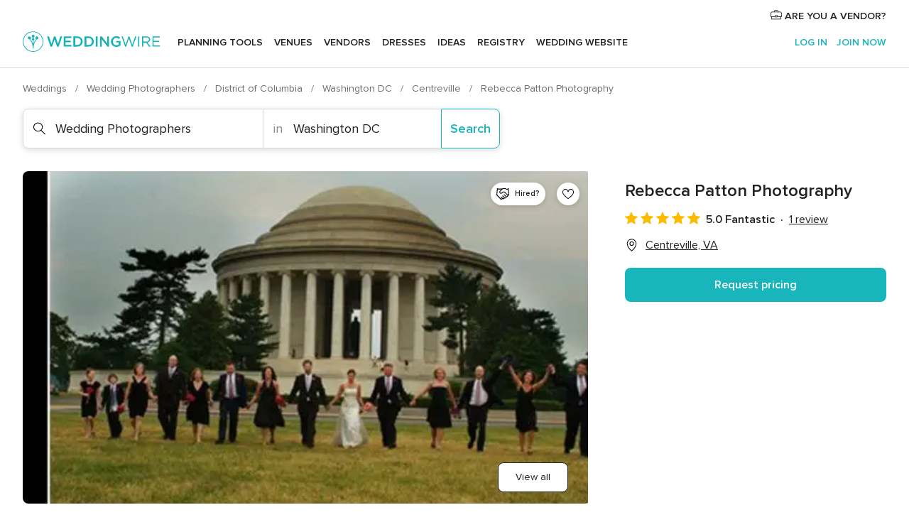

--- FILE ---
content_type: text/css; charset=UTF-8
request_url: https://www.weddingwire.com/builds/desktop/css/symfnw-US248-1-20260130-002-1_www_m_/WebBundleResponsiveMarketplaceStorefrontWeddingwire.css
body_size: 79349
content:
@font-face{font-family:ProximaNova-fallback-Arial;src:local(arial);size-adjust:96.9%}@font-face{font-family:ProximaNova;font-style:normal;font-weight:400;font-display:block;src:local("Proxima Nova Regular"),local("ProximaNova-regular"),url(/assets/fonts/ProximaNova-regular.woff2) format("woff2"),url(/assets/fonts/ProximaNova-regular.woff) format("woff"),url(/assets/fonts/ProximaNova-regular.ttf) format("truetype")}@font-face{font-family:ProximaNova;font-style:normal;font-weight:600;font-display:block;src:local("Proxima Nova Semibold"),local("ProximaNova-semibold"),url(/assets/fonts/ProximaNova-semibold.woff2) format("woff2"),url(/assets/fonts/ProximaNova-semibold.woff) format("woff"),url(/assets/fonts/ProximaNova-semibold.ttf) format("truetype")}@font-face{font-family:ProximaNovaCondensed-fallback-Arial;src:local(arial);size-adjust:91%}@font-face{font-family:ProximaNova Condensed;font-style:normal;font-weight:800;font-display:block;src:local("Proxima Nova Condensed"),local("proximanovacond-extrabold"),url(/assets/fonts/proximanovacond-extrabold.woff2) format("woff2"),url(/assets/fonts/proximanovacond-extrabold.woff) format("woff"),url(/assets/fonts/proximanovacond-extrabold.ttf) format("truetype")}@font-face{font-family:Proxima Nova Bold;src:local("Proxima Nova Bold"),local("ProximaNova-bold"),url(/assets/fonts/ProximaNova-bold.woff2) format("woff2"),url(/assets/fonts/ProximaNova-bold.woff) format("woff"),url(/assets/fonts/ProximaNova-bold.ttf) format("truetype")}:root{--layout-padding: 1rem;--gap: 1rem;--modal-padding-x: 1rem;--modal-padding-y: 1.75rem}@media (min-width: 768px){:root{--gap: 1.5rem;--modal-padding-x: 1.5rem}}@media (min-width: 768px)and (max-width: 1023px){:root{--layout-padding: 1.5rem}}@media (min-width: 1024px){:root{--layout-padding: 2rem}}@keyframes showNotification{0%{opacity:0;margin-top:-.5rem}to{opacity:1;margin-top:0}}@keyframes hideNotification{0%{opacity:1;margin-top:0}to{opacity:0;margin-top:-.5rem}}@keyframes showModal{0%{opacity:0;transform:translate3d(0,50%,0)}to{opacity:1;transform:translateZ(0)}}@keyframes showBackdrop{0%{opacity:0}to{opacity:1}}.sideModal.modal__content{display:flex;flex-direction:column;animation:showModalMobile .2s ease-in-out forwards}.sideModal__container{display:none}.sideModal__header{display:flex;flex-direction:row;justify-content:space-between;align-items:center;padding:1rem .5rem 1rem 1.5rem;border-bottom:1px solid #d9d9d9}.sideModal__header h2{font-size:1.625rem;line-height:2.125rem;font-family:ProximaNova Condensed,ProximaNovaCondensed-fallback-Arial,sans-serif;font-weight:800}@media (min-width: 768px){.sideModal__header h2{font-size:1.875rem;line-height:2.5rem}}.sideModal .sideModal__close{display:grid;place-items:center;margin:-.5rem .25rem -.5rem .5rem;height:3rem;width:3rem;cursor:pointer}.sideModal .sideModal__close svg{height:1.3rem;width:1.3rem;fill:#6c6c6c;transition:fill .2s;stroke:#fff}.sideModal .sideModal__close:hover svg{fill:#222}@media (min-width: 481px){.sideModal .sideModal__close{margin-right:-.25rem}}.sideModal .sideModal__close .listingFilters__contentHeaderClose svg{height:1.5rem;width:1.5rem}.sideModal__content{padding:1.5rem 1.5rem 3.5rem;overflow:auto}@media (min-width: 768px){.sideModal.modal__content{position:absolute;right:0;top:0;height:100%;max-height:100%;width:55rem;max-width:70%;border-radius:0;box-shadow:0 2px 8px #00000026;animation:showModalDesktop .2s ease-in-out forwards}.sideModal__header{padding:2.5rem 2rem;border:none}.sideModal__content{padding:0 2rem 2.5rem}}@keyframes showModalMobile{0%{opacity:0;transform:translate3d(0,50%,0)}to{opacity:1;transform:translateZ(0)}}@keyframes showModalDesktop{0%{opacity:0;transform:translate3d(50%,0,0)}to{opacity:1;transform:translateZ(0)}}.link,a{color:#222}.link:hover,a:hover{color:#088f95}.link,a{transition:color .15s}@keyframes showFromBottom{0%{transform:translateY(1rem);opacity:0}to{transform:unset;opacity:1}}.sectionNavigation:after,.layoutHeader:after{border-bottom:1px solid #d9d9d9;content:"";z-index:1;width:100vw;position:absolute;left:50%;bottom:0;margin-left:-50vw}*{box-sizing:border-box;margin:0;padding:0}body{text-rendering:optimizeLegibility;min-height:100vh;color:#222}ul{list-style-type:none}img{max-width:100%;height:auto;border:0}a{text-decoration:none}a:focus{outline-color:#1961d9}button,input,optgroup,select,textarea{color:inherit;font:inherit;font-style:inherit;font-variant-ligatures:inherit;font-variant-caps:inherit;font-variant-numeric:inherit;font-variant-east-asian:inherit;font-weight:inherit;font-stretch:inherit;font-size:inherit;line-height:inherit;font-family:inherit;margin:0}button{border:unset;background-color:unset;cursor:pointer}button:focus,button:focus-visible{box-shadow:0 0 0 2px #1961d9;-webkit-box-shadow:0 0 0 2px #1961d9;outline:unset}a:focus:not(:focus-visible),button:focus:not(:focus-visible){box-shadow:none;outline:unset}input:-webkit-autofill{-webkit-box-shadow:0 0 0 30px #fff inset}.hidden.hidden{display:none}.img-trace{width:0;height:0;position:absolute}fieldset,dialog{border:none}body{font-size:1rem;line-height:1.5rem;font-family:ProximaNova,ProximaNova-fallback-Arial,sans-serif;font-style:normal;font-weight:400}.link{text-decoration:none;cursor:pointer}.link--more{text-decoration:underline;font-weight:600}.svgIcon{width:16px;height:16px;display:inline-block;line-height:0}.svgIcon svg{width:100%;height:100%}object.svgIcon{pointer-events:none}.srOnly{position:absolute;width:1px;height:1px;padding:0;margin:-1px;overflow:hidden;clip:rect(0,0,0,0);border:0}#onetrust-banner-sdk button:focus-visible{box-shadow:0 0 0 2px #1961d9;-webkit-box-shadow:0 0 0 2px #1961d9;outline:none;border-color:#0000}body{background-color:#fff;overflow-x:hidden}.layoutHeader,.layoutMain,.layoutFooter{padding:0 var(--layout-padding);max-width:1360px;margin:0 auto}.layoutHeader,.layoutMain{margin-bottom:1rem}.layoutSkipMain{left:-999px;position:absolute;top:auto;width:1px;height:1px;overflow:hidden;z-index:-999}.layoutSkipMain:focus-visible,.layoutSkipMain:active{background:#fff;box-shadow:0 2px 8px #00000026;border-radius:.5rem;left:auto;top:auto;width:auto;height:auto;overflow:auto;margin:1rem;padding:1rem;border:3px solid #6c6c6c;text-align:center;font-size:1.125rem;z-index:999}.fullScreen--closeButton{margin-top:1.5rem;text-align:right;display:block;opacity:.65}.button{display:flex;align-items:center;justify-content:center;padding:.69rem 1rem;font-weight:600;width:100%;border-radius:.5rem;background-color:#0000;border:1px solid rgba(0,0,0,0)}.button--primary{color:#fff;background-color:#19b5bc;transition:all .15s;cursor:pointer;background-position:center}.button--primary .svgIcon{fill:#fff}@media (hover: hover){.button--primary:hover{color:#fff;background-color:#088f95}.button--primary:hover .svgIcon{fill:#fff}}.button--primary:active{background-color:#088f95}.button--primary[disabled]{background-color:#d9d9d9;cursor:not-allowed;pointer-events:none}.button--primary:focus,.button--primary:focus-visible{box-shadow:0 0 0 2px #1961d9;-webkit-box-shadow:0 0 0 2px #1961d9;outline:none;border-color:#0000}.button--primary:focus:not(:focus-visible){background-color:#088f95}.button--primary.loading{background-image:url("data:image/svg+xml,%3Csvg xmlns='http://www.w3.org/2000/svg' viewBox='0 0 100 100'%3E%3Cstyle%3E.a%7Bfill:%23FFFFFF;%7D%3C/style%3E%3Ccircle cx='30' cy='50' r='6' class='a'%3E%3Canimate attributeName='opacity' dur='1s' values='0;1;0' repeatCount='indefinite' begin='0.1'/%3E%3C/circle%3E%3Ccircle cx='50' cy='50' r='6' class='a'%3E%3Canimate attributeName='opacity' dur='1s' values='0;1;0' repeatCount='indefinite' begin='0.2'/%3E%3C/circle%3E%3Ccircle cx='70' cy='50' r='6' class='a'%3E%3Canimate attributeName='opacity' dur='1s' values='0;1;0' repeatCount='indefinite' begin='0.3'/%3E%3C/circle%3E%3C/svg%3E");background-repeat:no-repeat;background-position:center;color:#0000;pointer-events:none}.button--primary.loading *{color:#0000;fill:#0000}.button--primary.loadingBlock{pointer-events:none}.button--primary.loadingBlock:after{background-image:url("data:image/svg+xml,%3Csvg xmlns='http://www.w3.org/2000/svg' viewBox='0 0 100 100'%3E%3Cstyle%3E.a%7Bfill:%23FFFFFF;%7D%3C/style%3E%3Ccircle cx='30' cy='50' r='6' class='a'%3E%3Canimate attributeName='opacity' dur='1s' values='0;1;0' repeatCount='indefinite' begin='0.1'/%3E%3C/circle%3E%3Ccircle cx='50' cy='50' r='6' class='a'%3E%3Canimate attributeName='opacity' dur='1s' values='0;1;0' repeatCount='indefinite' begin='0.2'/%3E%3C/circle%3E%3Ccircle cx='70' cy='50' r='6' class='a'%3E%3Canimate attributeName='opacity' dur='1s' values='0;1;0' repeatCount='indefinite' begin='0.3'/%3E%3C/circle%3E%3C/svg%3E");background-repeat:no-repeat;background-position:center;content:"";height:1.5rem;width:1.5rem;margin-left:.5rem;background-size:2rem}.button--secondary{color:#19b5bc;border-color:#19b5bc;transition:all .15s;cursor:pointer;background-position:center}.button--secondary .svgIcon{fill:#19b5bc}@media (hover: hover){.button--secondary:hover{color:#fff;border-color:#19b5bc;background-color:#19b5bc}.button--secondary:hover .svgIcon{fill:#fff}}.button--secondary:active{color:#fff;border-color:#088f95;background-color:#088f95}.button--secondary:active .svgIcon{fill:#fff}.button--secondary[disabled]{color:#6c6c6c;border-color:#d9d9d9;background-color:#efefef;cursor:not-allowed;pointer-events:none}.button--secondary[disabled] .svgIcon{fill:#6c6c6c}.button--secondary:focus,.button--secondary:focus-visible{box-shadow:0 0 0 2px #1961d9;-webkit-box-shadow:0 0 0 2px #1961d9;outline:none;border-color:#0000}.button--secondary:focus:not(:focus-visible){color:#fff;border-color:#088f95;background-color:#088f95}.button--secondary:focus:not(:focus-visible) .svgIcon{fill:#fff}.button--secondary.loading{background-image:url("data:image/svg+xml,%3Csvg xmlns='http://www.w3.org/2000/svg' viewBox='0 0 100 100'%3E%3Cstyle%3E.a%7Bfill:%2319B5BC;%7D%3C/style%3E%3Ccircle cx='30' cy='50' r='6' class='a'%3E%3Canimate attributeName='opacity' dur='1s' values='0;1;0' repeatCount='indefinite' begin='0.1'/%3E%3C/circle%3E%3Ccircle cx='50' cy='50' r='6' class='a'%3E%3Canimate attributeName='opacity' dur='1s' values='0;1;0' repeatCount='indefinite' begin='0.2'/%3E%3C/circle%3E%3Ccircle cx='70' cy='50' r='6' class='a'%3E%3Canimate attributeName='opacity' dur='1s' values='0;1;0' repeatCount='indefinite' begin='0.3'/%3E%3C/circle%3E%3C/svg%3E");background-repeat:no-repeat;background-position:center;color:#0000;pointer-events:none}.button--secondary.loading *{color:#0000;fill:#0000}.button--secondary.loadingBlock{pointer-events:none}.button--secondary.loadingBlock:after{background-image:url("data:image/svg+xml,%3Csvg xmlns='http://www.w3.org/2000/svg' viewBox='0 0 100 100'%3E%3Cstyle%3E.a%7Bfill:%2319B5BC;%7D%3C/style%3E%3Ccircle cx='30' cy='50' r='6' class='a'%3E%3Canimate attributeName='opacity' dur='1s' values='0;1;0' repeatCount='indefinite' begin='0.1'/%3E%3C/circle%3E%3Ccircle cx='50' cy='50' r='6' class='a'%3E%3Canimate attributeName='opacity' dur='1s' values='0;1;0' repeatCount='indefinite' begin='0.2'/%3E%3C/circle%3E%3Ccircle cx='70' cy='50' r='6' class='a'%3E%3Canimate attributeName='opacity' dur='1s' values='0;1;0' repeatCount='indefinite' begin='0.3'/%3E%3C/circle%3E%3C/svg%3E");background-repeat:no-repeat;background-position:center;content:"";height:1.5rem;width:1.5rem;margin-left:.5rem;background-size:2rem}.button--tertiary{color:#222;border-color:#d9d9d9;transition:all .15s;cursor:pointer;background-position:center}.button--tertiary .svgIcon{fill:#222}@media (hover: hover){.button--tertiary:hover{color:#222;border-color:#8c8c8c}.button--tertiary:hover .svgIcon{fill:#222}}.button--tertiary:active{color:#222;border-color:#6c6c6c}.button--tertiary:active .svgIcon{fill:#222}.button--tertiary[disabled]{color:#6c6c6c;border-color:#d9d9d9;background-color:#efefef;cursor:not-allowed;pointer-events:none}.button--tertiary[disabled] .svgIcon{fill:#6c6c6c}.button--tertiary:focus,.button--tertiary:focus-visible{box-shadow:0 0 0 2px #1961d9;-webkit-box-shadow:0 0 0 2px #1961d9;outline:none;border-color:#0000}.button--tertiary:focus:not(:focus-visible){color:#222;border-color:#6c6c6c}.button--tertiary:focus:not(:focus-visible) .svgIcon{fill:#222}.button--tertiary.loading{background-image:url("data:image/svg+xml,%3Csvg xmlns='http://www.w3.org/2000/svg' viewBox='0 0 100 100'%3E%3Cstyle%3E.a%7Bfill:%23222222;%7D%3C/style%3E%3Ccircle cx='30' cy='50' r='6' class='a'%3E%3Canimate attributeName='opacity' dur='1s' values='0;1;0' repeatCount='indefinite' begin='0.1'/%3E%3C/circle%3E%3Ccircle cx='50' cy='50' r='6' class='a'%3E%3Canimate attributeName='opacity' dur='1s' values='0;1;0' repeatCount='indefinite' begin='0.2'/%3E%3C/circle%3E%3Ccircle cx='70' cy='50' r='6' class='a'%3E%3Canimate attributeName='opacity' dur='1s' values='0;1;0' repeatCount='indefinite' begin='0.3'/%3E%3C/circle%3E%3C/svg%3E");background-repeat:no-repeat;background-position:center;color:#0000;pointer-events:none}.button--tertiary.loading *{color:#0000;fill:#0000}.button--tertiary.loadingBlock{pointer-events:none}.button--tertiary.loadingBlock:after{background-image:url("data:image/svg+xml,%3Csvg xmlns='http://www.w3.org/2000/svg' viewBox='0 0 100 100'%3E%3Cstyle%3E.a%7Bfill:%23222222;%7D%3C/style%3E%3Ccircle cx='30' cy='50' r='6' class='a'%3E%3Canimate attributeName='opacity' dur='1s' values='0;1;0' repeatCount='indefinite' begin='0.1'/%3E%3C/circle%3E%3Ccircle cx='50' cy='50' r='6' class='a'%3E%3Canimate attributeName='opacity' dur='1s' values='0;1;0' repeatCount='indefinite' begin='0.2'/%3E%3C/circle%3E%3Ccircle cx='70' cy='50' r='6' class='a'%3E%3Canimate attributeName='opacity' dur='1s' values='0;1;0' repeatCount='indefinite' begin='0.3'/%3E%3C/circle%3E%3C/svg%3E");background-repeat:no-repeat;background-position:center;content:"";height:1.5rem;width:1.5rem;margin-left:.5rem;background-size:2rem}.button--accent{color:#fff;background-color:#f06f5e;transition:all .15s;cursor:pointer;background-position:center}.button--accent .svgIcon{fill:#fff}@media (hover: hover){.button--accent:hover{color:#fff;background-color:#d6341e}.button--accent:hover .svgIcon{fill:#fff}}.button--accent:active{background-color:#d6341e}.button--accent[disabled]{background-color:#d9d9d9;cursor:not-allowed;pointer-events:none}.button--accent:focus,.button--accent:focus-visible{box-shadow:0 0 0 2px #1961d9;-webkit-box-shadow:0 0 0 2px #1961d9;outline:none;border-color:#0000}.button--accent:focus:not(:focus-visible){background-color:#d6341e}.button--accent.loading{background-image:url("data:image/svg+xml,%3Csvg xmlns='http://www.w3.org/2000/svg' viewBox='0 0 100 100'%3E%3Cstyle%3E.a%7Bfill:%23FFFFFF;%7D%3C/style%3E%3Ccircle cx='30' cy='50' r='6' class='a'%3E%3Canimate attributeName='opacity' dur='1s' values='0;1;0' repeatCount='indefinite' begin='0.1'/%3E%3C/circle%3E%3Ccircle cx='50' cy='50' r='6' class='a'%3E%3Canimate attributeName='opacity' dur='1s' values='0;1;0' repeatCount='indefinite' begin='0.2'/%3E%3C/circle%3E%3Ccircle cx='70' cy='50' r='6' class='a'%3E%3Canimate attributeName='opacity' dur='1s' values='0;1;0' repeatCount='indefinite' begin='0.3'/%3E%3C/circle%3E%3C/svg%3E");background-repeat:no-repeat;background-position:center;color:#0000;pointer-events:none}.button--accent.loading *{color:#0000;fill:#0000}.button--accent.loadingBlock{pointer-events:none}.button--accent.loadingBlock:after{background-image:url("data:image/svg+xml,%3Csvg xmlns='http://www.w3.org/2000/svg' viewBox='0 0 100 100'%3E%3Cstyle%3E.a%7Bfill:%23FFFFFF;%7D%3C/style%3E%3Ccircle cx='30' cy='50' r='6' class='a'%3E%3Canimate attributeName='opacity' dur='1s' values='0;1;0' repeatCount='indefinite' begin='0.1'/%3E%3C/circle%3E%3Ccircle cx='50' cy='50' r='6' class='a'%3E%3Canimate attributeName='opacity' dur='1s' values='0;1;0' repeatCount='indefinite' begin='0.2'/%3E%3C/circle%3E%3Ccircle cx='70' cy='50' r='6' class='a'%3E%3Canimate attributeName='opacity' dur='1s' values='0;1;0' repeatCount='indefinite' begin='0.3'/%3E%3C/circle%3E%3C/svg%3E");background-repeat:no-repeat;background-position:center;content:"";height:1.5rem;width:1.5rem;margin-left:.5rem;background-size:2rem}.button--small{padding-top:.38rem;padding-bottom:.38rem}@media (min-width: 480px){.button:not(.button--block){width:auto}}.filterSearcher__item,.filterSearcher__subListItem,.filterSearcher__subListItemChild{transition:background-color .15s;padding:.5rem 1rem}.filterSearcher__item:hover,.filterSearcher__subListItem:hover,.filterSearcher__subListItemChild:hover{background-color:#e9f6f8;cursor:pointer}.filterSearcher{margin-bottom:1rem;width:100%}.filterSearcher__body{position:relative;display:block}.filterSearcher__title{font-size:.875rem;line-height:1.3125rem;display:block;padding-bottom:.5rem;font-weight:600}.filterSearcher__input{outline:none;border:none;transition:box-shadow .2s;box-shadow:inset 0 0 0 1px #d9d9d9;-webkit-appearance:none;border-radius:.5rem;width:100%;padding:10px 32px 10px 16px}.filterSearcher__input:focus{box-shadow:inset 0 0 0 2px #1961d9,0 0 3px #fff}.filterSearcher__dropdown{border-radius:.5rem;border:1px solid #d9d9d9;width:100%;outline:none;padding:10px 32px 10px 16px;-webkit-appearance:none;appearance:none}.filterSearcher__dropdownIcon{width:.8rem;height:.8rem;position:absolute;right:20px;top:50%;transform:translateY(-50%);cursor:pointer}.filterSearcher__reset{background:#efefef;width:1.5rem;height:1.5rem;border-radius:50%;align-items:center;justify-content:center;flex-shrink:0;position:absolute;right:15px;top:50%;transform:translateY(-50%);cursor:pointer;text-align:center}.filterSearcher__resetIcon{width:.6rem;height:.6rem}.filterSearcher__list{border-radius:.5rem;border:1px solid #d9d9d9;border-bottom:0;max-height:0;opacity:0;margin-top:0;overflow-y:auto;transition:all .3s linear;visibility:hidden}.filterSearcher__list.open{margin-top:8px;max-height:400px;opacity:1;visibility:visible}.filterSearcher__item,.filterSearcher__subListItem,.filterSearcher__subListItemChild{position:relative;display:flex;justify-content:space-between;border-bottom:1px solid #d9d9d9}.filterSearcher__item--empty,.filterSearcher__subListItem--empty,.filterSearcher__subListItemChild--empty{pointer-events:none;background-color:#f8f8f8}.filterSearcher__item:nth-last-child(2),.filterSearcher__subListItem:nth-last-child(2),.filterSearcher__subListItemChild:nth-last-child(2){border-bottom:0}.filterSearcher__item.active,.filterSearcher__subListItem.active,.filterSearcher__subListItemChild.active{font-weight:600}.filterSearcher__item.hidden,.filterSearcher__subListItem.hidden,.filterSearcher__subListItemChild.hidden{display:none}.filterSearcher__item--selected,.filterSearcher__item:focus,.filterSearcher__item:focus-visible,.filterSearcher__subListItem--selected,.filterSearcher__subListItem:focus,.filterSearcher__subListItem:focus-visible,.filterSearcher__subListItemChild--selected,.filterSearcher__subListItemChild:focus,.filterSearcher__subListItemChild:focus-visible{background-color:#e9f6f8}.filterSearcher__count{font-size:.875rem;line-height:1.3125rem;color:#8c8c8c;align-self:flex-end}.filterSearcher__subListItem:not(:last-child){border-bottom:0}.filterSearcher__subListItemChild{padding-left:1.7rem}.filterSearcher__subListItemChild:not(:last-child){border-bottom:0}.filterSearcher__subListItemChild:last-child{border-bottom:1px solid #d9d9d9}.filterSearcherWebThemes{margin-bottom:0}.filterSearcherWebThemes__input{border:1px solid #d9d9d9;box-shadow:none;padding-left:2.5rem}.filterSearcherWebThemes__icon{position:absolute;top:.85rem;left:1rem}@media (min-width: 1024px){.filterSearcherWebThemes{margin-bottom:1rem}}.filterCategory{padding:0 0 .5rem 1rem}.filterCategory:first-child{padding-bottom:0}.filterCategory__item{transition:background-color .15s;padding:.5rem 1rem;border-radius:.5rem;font-weight:400;cursor:pointer}.filterCategory__item:hover{background-color:#e9f6f8}.filterCategory__item--active{font-weight:600}.filterCategory__item.hidden{display:none}.filterCategory__show{display:block;margin-bottom:1rem;padding:.5rem 2rem;text-decoration:underline;cursor:pointer}.filterCategory__show:hover{color:#088f95}.filterCategory__show.hidden{display:none}.filterCategoryRevamp.filterCategory{list-style-type:none;padding:0 0 .5rem 1rem;display:flex;flex-wrap:wrap;gap:10px}.filterCategoryRevamp.filterCategory .filterCategory__item{transition:background-color .15s;font-weight:400;cursor:pointer;height:90px;border:1px solid #d9d9d9;border-radius:.5rem;padding:1rem .5rem;width:calc(50% - 5px)}.filterCategoryRevamp.filterCategory .filterCategory__item a{width:100%;height:100%;display:flex;flex-direction:column;align-items:center;justify-content:center;gap:10px}.filterCategoryRevamp.filterCategory .filterCategory__item--active{background-color:#f8f8f8;font-weight:600;border:1.5px solid #222}.filterCategoryRevamp.filterCategory .filterCategory__text{text-align:center;display:block;text-overflow:ellipsis;overflow:hidden;white-space:nowrap;width:100%}.filterCategory__item:not(:first-child) .filterCategory__itemIcon{width:1.5rem;height:1.5rem;margin-bottom:0}.filterCategoryRevamp.filterCategory.hidden{display:none}.filterCategoryRevamp.filterCategory:first-child .filterCategory__item:first-child{display:flex;height:40px;width:100%;text-align:center;padding:0 .5rem;margin-bottom:10px;align-self:stretch;border-radius:.5rem;justify-content:center;align-items:center}.filterCategoryRevamp.filterCategory:first-child .filterCategory__item:first-child a{width:100%}.filterCategoryRevamp.filterCategory:not(:first-child){margin-bottom:1rem}@media (min-width: 1024px){.listing--floatingFilters .filterCategory__item:hover{background-color:#f8f8f8}.listing--floatingFilters .filterCategory__item:hover a{color:#222}.listing--floatingFilters .filterCategory__item:active{background-color:#f8f8f8}.listing--floatingFilters .filterCategory__item:active a{color:#222;font-weight:600}}.listing--floatingFilters .filterCategory__item--active{font-weight:600}.filterSector{padding:0 0 .5rem 1.5rem}.filterSector__item{transition:background-color .15s;padding:.5rem 1rem;border-radius:.5rem;font-weight:400;cursor:pointer}.filterSector__item:hover{background-color:#e9f6f8}.filterSector__item--active{font-weight:600}.filterSector__item.hidden{display:none}.layoutNavMenuBannerBox{padding:1rem;box-sizing:border-box;border-radius:.5rem;box-shadow:0 2px 8px #00000026;display:flex;max-width:330px;height:-webkit-max-content;height:max-content;grid-area:bannerBox;transition:all .2s;cursor:pointer}.layoutNavMenuBannerBox:hover{box-shadow:0 5px 12px #0003}.layoutNavMenuBannerBox__title{display:block;margin-bottom:.25rem;font-weight:600}.layoutNavMenuBannerBox__subtitle{font-size:.875rem;line-height:1.3125rem}.layoutNavMenuBannerBox__content{margin-right:1rem}.layoutNavMenuBannerBox__icon{width:48px;height:48px;align-self:center}.layoutNavMenuBannerBox:last-of-type{grid-area:2/2}.layoutNavMenuBannerBox:first-of-type{grid-area:1/2;margin-bottom:1rem}@media (min-width: 769px)and (max-width: 1199px){.layoutNavMenuBannerBox__title{font-size:.875rem;line-height:1.3125rem}}.layoutNavMenuTabMyWedding{display:flex;flex-direction:column}.layoutNavMenuTabMyWedding__title{display:none}@media (min-width: 1024px){.layoutNavMenuTabMyWedding{flex-direction:row}.layoutNavMenuTabMyWedding__title{font-size:1.125rem;line-height:1.6875rem;color:#222;font-weight:600;text-decoration:none;display:inline-block;margin-bottom:1rem}}.layoutNavMenuTabMyWeddingList{flex-grow:1;margin-bottom:1rem}.layoutNavMenuTabMyWeddingList__item a{display:flex;align-items:center;padding:.5rem 0}.layoutNavMenuTabMyWeddingList__item--viewAll a{font-weight:600}.layoutNavMenuTabMyWeddingList__content{display:grid;grid-template-columns:1fr;grid-area:list}.layoutNavMenuTabMyWeddingList__itemIcon{display:none}@media (min-width: 1024px){.layoutNavMenuTabMyWeddingList__content{grid-template-columns:repeat(3,1fr);grid-column-gap:1rem;grid-row-gap:.5rem}.layoutNavMenuTabMyWeddingList__contentSmall{grid-template-columns:repeat(2,1fr)}.layoutNavMenuTabMyWeddingList__item a{padding:.75rem 0}.layoutNavMenuTabMyWeddingList__item--viewAll{display:none}.layoutNavMenuTabMyWeddingList__itemIcon{display:inline-block;width:28px;height:28px;margin-right:15px}}.layoutNavMenuTabMyWeddingPersonalize{flex-grow:1;border-top:1px solid #d9d9d9;padding-top:1rem;margin-bottom:1rem}.layoutNavMenuTabMyWeddingPersonalize__title{font-size:1.125rem;line-height:1.6875rem;color:#222;font-weight:600;text-decoration:none;display:inline-block}.layoutNavMenuTabMyWeddingPersonalize__item{margin-top:.5rem}.layoutNavMenuTabMyWeddingPersonalize__item a{font-size:.875rem;line-height:1.3125rem}.layoutNavMenuTabMyWeddingPersonalize__content{display:grid;grid-template-columns:1fr;grid-area:list}@media (min-width: 1024px){.layoutNavMenuTabMyWeddingPersonalize{padding-left:1.5rem;border-left:1px solid #d9d9d9;border-top:0;margin-bottom:1rem;padding-top:0}.layoutNavMenuTabMyWeddingPersonalize__title{margin-bottom:1rem}.layoutNavMenuTabMyWeddingPersonalize__content{grid-template-columns:1fr;grid-column-gap:1rem;grid-row-gap:.5rem}.layoutNavMenuTabMyWeddingPersonalize__item{margin-top:0}}@media (min-width: 1200px){.layoutNavMenuTabMyWeddingPersonalize__content{grid-template-columns:repeat(2,1fr)}}.layoutNavMenuTabVenues{display:flex}.layoutNavMenuTabVenues__title,.layoutNavMenuTabVenues__subtitle{display:none}.layoutNavMenuTabVenues__dealsIcon{vertical-align:middle}@media (max-width: 1023px){.layoutNavMenuTabVenues__categories{padding-bottom:1rem}}@media (max-width: 1023px){.layoutNavMenuTabVenues{flex-direction:column}}@media (min-width: 1024px){.layoutNavMenuTabVenues__title{font-size:1.125rem;line-height:1.6875rem;color:#222;font-weight:600;text-decoration:none;display:inline-block;margin-bottom:20px}.layoutNavMenuTabVenues__subtitle{text-transform:uppercase;letter-spacing:.0625rem;font-weight:600;font-size:.9rem;display:flex;align-items:center;margin-bottom:20px}.layoutNavMenuTabVenues__categories{flex:1 0 auto}.layoutNavMenuTabVenues__dealsIcon{margin-left:20px}}.layoutNavMenuTabVenuesList{margin-bottom:0}.layoutNavMenuTabVenuesList__content{grid-area:list;display:grid;grid-template-rows:auto;grid-auto-flow:row}.layoutNavMenuTabVenuesList__item{display:flex;align-items:center}.layoutNavMenuTabVenuesList__item a{padding:.5rem 0}.layoutNavMenuTabVenuesList__item--viewAll a,.layoutNavMenuTabVenuesList__item--highlight{font-weight:600}.layoutNavMenuTabVenuesList__image{margin-right:10px;vertical-align:middle}@media (min-width: 1024px){.layoutNavMenuTabVenuesList{margin-bottom:20px}.layoutNavMenuTabVenuesListBig{border-right:0}.layoutNavMenuTabVenuesList__content{grid-template-columns:repeat(2,1fr)}.layoutNavMenuTabVenuesList__contentBig{grid-template-columns:repeat(4,1fr)}.layoutNavMenuTabVenuesList__item--viewAll{display:none}.layoutNavMenuTabVenuesList__item a{padding:.5rem 1rem .5rem 0}}.layoutNavMenuTabVenuesListPremium{display:none}@media (min-width: 1024px){.layoutNavMenuTabVenuesListPremium{display:block;padding-left:1.5rem;flex:0 2 auto;margin-bottom:20px;border-left:1px solid #d9d9d9}.layoutNavMenuTabVenuesListPremium__subtitle{text-transform:uppercase;letter-spacing:.0625rem;font-weight:600;font-size:.9rem;display:flex;align-items:center;margin-bottom:10px;line-height:1.6875rem}.layoutNavMenuTabVenuesListPremium__content{grid-area:list;display:grid;grid-template-columns:repeat(2,1fr);grid-row-gap:.8rem}.layoutNavMenuTabVenuesListPremium__item{display:flex;align-items:center;padding:6px 0}.layoutNavMenuTabVenuesListPremium__link{display:flex;padding-right:.75rem;align-items:center;cursor:pointer}.layoutNavMenuTabVenuesListPremium__image{width:32px;height:32px;margin-right:13px;vertical-align:middle;border-radius:.5rem}}@media (min-width: 1200px){.layoutNavMenuTabVenuesListPremium__link{padding-right:1.5rem}}.layoutNavMenuTabVenuesBanners{display:flex;flex-direction:column;flex:0 2 auto;padding-bottom:1.5rem}.layoutNavMenuTabVenuesBanners .layoutNavMenuBannerBox{width:100%;display:flex;justify-content:space-between}@media (min-width: 1024px){.layoutNavMenuTabVenuesBanners{padding-top:20px;padding-bottom:0}.layoutNavMenuTabVenuesBanners .layoutNavMenuBannerBox{align-self:flex-end}}@media (min-width: 1024px)and (max-width: 1199px){.layoutNavMenuTabVenuesBanners .layoutNavMenuBannerBox{max-width:270px}.layoutNavMenuTabVenuesBanners .layoutNavMenuBannerBox__content{margin-right:0}.layoutNavMenuTabVenuesBanners .layoutNavMenuBannerBox__icon{display:none}}.layoutNavMenuTabVendors{display:flex;flex-direction:column}.layoutNavMenuTabVendors__content{width:100%}.layoutNavMenuTabVendors__title,.layoutNavMenuTabVendors__subtitle{display:none}@media (min-width: 1024px){.layoutNavMenuTabVendors{flex-direction:row}.layoutNavMenuTabVendors__content{display:flex;flex-wrap:wrap}.layoutNavMenuTabVendors__title{font-size:1.125rem;line-height:1.6875rem;color:#222;font-weight:600;text-decoration:none;display:inline-block;margin-bottom:10px}.layoutNavMenuTabVendors__subtitle{text-transform:uppercase;letter-spacing:.0625rem;font-weight:600;font-size:.9rem;display:flex;align-items:center;margin-bottom:1rem}}@media (min-width: 1024px)and (max-width: 1199px){.layoutNavMenuTabVendors__content{width:50%}.layoutNavMenuTabVendors__contentBig{width:100%}}.layoutNavMenuTabVendorsList__content{display:grid;grid-template-columns:1fr}.layoutNavMenuTabVendorsList__item{display:flex;align-items:center;justify-content:flex-start;padding:8px 0}.layoutNavMenuTabVendorsList__item--viewAll a{font-weight:600}.layoutNavMenuTabVendorsList__itemIcon{display:none}@media (min-width: 1024px){.layoutNavMenuTabVendorsList{margin-bottom:25px;flex:1 0 50%}.layoutNavMenuTabVendorsList__content{grid-template-columns:repeat(auto-fill,minmax(16rem,auto));grid-row-gap:.8rem;margin-bottom:0}.layoutNavMenuTabVendorsList__item--viewAll{display:none}.layoutNavMenuTabVendorsList__itemIcon{display:inline-block;width:28px;height:28px;margin-right:15px}}@media (min-width: 1024px)and (max-width: 1199px){.layoutNavMenuTabVendorsList__content{grid-template-columns:repeat(2,1fr)}.layoutNavMenuTabVendorsList__contentBig{grid-template-columns:repeat(3,1fr)}}.layoutNavMenuTabVendorsListOthers__subtitle{display:none}.layoutNavMenuTabVendorsListOthers__container{display:flex;flex-direction:column;margin-bottom:.5rem}.layoutNavMenuTabVendorsListOthers__item{margin:.5rem 0}.layoutNavMenuTabVendorsListOthers__deals{font-weight:600;margin:.5rem 0 1rem}@media (min-width: 1024px){.layoutNavMenuTabVendorsListOthers__container{flex-wrap:wrap;flex-direction:row;margin-bottom:0}.layoutNavMenuTabVendorsListOthers__subtitle{text-transform:uppercase;letter-spacing:.0625rem;font-weight:600;font-size:.9rem;display:flex;align-items:center;margin-bottom:1rem}.layoutNavMenuTabVendorsListOthers__item{margin:0 20px 10px 0}.layoutNavMenuTabVendorsListOthers__deals{margin:0 0 10px}}.layoutNavMenuTabVendorsBanners{flex-shrink:0;margin-bottom:1.5rem}.layoutNavMenuTabVendorsBanners .layoutNavMenuBannerBox{width:100%;display:flex;justify-content:space-between}@media (min-width: 1024px){.layoutNavMenuTabVendorsBanners{padding-top:20px;margin-bottom:0}}@media (min-width: 1024px)and (max-width: 1199px){.layoutNavMenuTabVendorsBanners{display:none}.layoutNavMenuTabVendorsBanners.visible{display:block}.layoutNavMenuTabVendorsBanners.hasPremium{display:block;max-width:222px}.layoutNavMenuTabVendorsBanners.hasPremium .layoutNavMenuBannerBox__content{margin-right:0}.layoutNavMenuTabVendorsBanners.hasPremium .layoutNavMenuBannerBox__icon{display:none}}.layoutNavMenuTabVendorsOtherTabs{display:none;width:50%}.layoutNavMenuTabVendorsOtherTabs__subtitle{font-size:1.125rem;line-height:1.6875rem;font-weight:600;display:flex;align-items:center;margin-bottom:12px}@media (min-width: 1024px)and (max-width: 1199px){.layoutNavMenuTabVendorsOtherTabs{display:flex;justify-content:space-around}}@media (min-width: 1025px){.layoutNavMenuTabVendorsOtherTabs:lang(en-CA){display:flex;justify-content:space-around}}.layoutNavMenuTabVendorsOtherTabsList__item{padding-bottom:.5rem}.layoutNavMenuTabVendorsOtherTabsList__item--deals{font-weight:600}.layoutNavMenuTabVendorsPremium{display:none}@media (min-width: 1024px){.layoutNavMenuTabVendorsPremium{display:block;padding-left:1.5rem;border-left:1px solid #d9d9d9;margin-bottom:2.5rem;flex:1 1 15%}.layoutNavMenuTabVendorsPremium__subtitle{text-transform:uppercase;letter-spacing:.0625rem;font-weight:600;font-size:.9rem;display:flex;align-items:center;margin-bottom:10px;line-height:1.6875rem}.layoutNavMenuTabVendorsPremium__content{display:grid;grid-template-columns:1fr;grid-row-gap:.8rem}.layoutNavMenuTabVendorsPremium__item{display:flex;align-items:center;padding:6px 0}.layoutNavMenuTabVendorsPremium__link{display:flex;align-items:center;cursor:pointer}.layoutNavMenuTabVendorsPremium__image{width:32px;height:32px;margin-right:13px;vertical-align:middle;border-radius:.5rem}}.layoutNavMenuTabDresses{display:flex;flex-direction:column}.layoutNavMenuTabDresses__title{display:none}@media (min-width: 1024px){.layoutNavMenuTabDresses{flex-direction:row}.layoutNavMenuTabDresses__title{font-size:1.125rem;line-height:1.6875rem;color:#222;font-weight:600;text-decoration:none;display:inline-block;margin-bottom:20px}.layoutNavMenuTabDresses__subtitle{text-transform:uppercase;letter-spacing:.0625rem;font-weight:600;font-size:.9rem;display:flex;align-items:center;margin-bottom:20px}}.layoutNavMenuTabDressesList{margin-bottom:25px;flex-grow:1}.layoutNavMenuTabDressesList__content{display:grid;grid-template-rows:auto;grid-auto-flow:row;grid-row-gap:1rem}.layoutNavMenuTabDressesList__item a{display:flex;align-items:center}.layoutNavMenuTabDressesList__item--viewAll a{font-weight:600}.layoutNavMenuTabDressesList__itemIcon{display:none}@media (min-width: 1024px){.layoutNavMenuTabDressesList{margin-bottom:20px;width:40%}.layoutNavMenuTabDressesList__content{grid-template-rows:repeat(4,1fr);grid-auto-flow:column;grid-row-gap:1.5rem}.layoutNavMenuTabDressesList__item--viewAll{display:none}}@media (min-width: 1200px){.layoutNavMenuTabDressesList{width:50%}.layoutNavMenuTabDressesList__itemIcon{display:inline-block;width:31px;height:31px;margin-right:15px}}.layoutNavMenuTabDressesFeatured{display:none}@media (min-width: 1024px){.layoutNavMenuTabDressesFeatured{margin-left:1.8rem;width:60%;display:block}.layoutNavMenuTabDressesFeatured__content{display:grid;grid-template-columns:repeat(5,1fr);grid-column-gap:1.3rem}}@media (min-width: 1200px){.layoutNavMenuTabDressesFeatured{width:50%;border-left:1px solid #d9d9d9;padding-left:1.8rem}}.layoutNavMenuTabDressesFeaturedItem img{height:150px;object-fit:cover;border-radius:.5rem}.layoutNavMenuTabDressesFeaturedItem__name{font-weight:600;text-align:center;font-size:.9rem}.layoutNavMenuTabArticles{display:flex;flex-direction:column}.layoutNavMenuTabArticles__title{display:none}@media (min-width: 1024px){.layoutNavMenuTabArticles{flex-direction:row}.layoutNavMenuTabArticles__title{font-size:1.125rem;line-height:1.6875rem;color:#222;font-weight:600;text-decoration:none;display:inline-block;margin-bottom:1rem}}.layoutNavMenuTabArticlesList{margin-bottom:1rem;flex-grow:1}.layoutNavMenuTabArticlesList__content{display:grid;grid-template-rows:auto;grid-auto-flow:row}.layoutNavMenuTabArticlesList__item{display:flex;align-items:center}.layoutNavMenuTabArticlesList__item a{display:block;width:100%;padding:.5rem 0}.layoutNavMenuTabArticlesList__item--viewAll a{font-weight:600}@media (min-width: 1024px){.layoutNavMenuTabArticlesList{margin-bottom:20px;border-bottom:none;padding-bottom:0;width:50%}.layoutNavMenuTabArticlesList__content{grid-template-rows:repeat(5,1fr);grid-auto-flow:column;grid-column-gap:1rem}.layoutNavMenuTabArticlesList__item--viewAll{display:none}}.layoutNavMenuTabArticlesBanners{display:flex;flex-direction:column;justify-content:flex-end;padding-bottom:1.5rem}@media (min-width: 1024px){.layoutNavMenuTabArticlesBanners{flex-direction:row;margin-left:2rem;align-items:start;width:50%;padding-top:20px;padding-bottom:0}}.layoutNavMenuTabArticlesBannersItem{box-shadow:0 2px 8px #00000026;border-radius:.5rem;overflow:hidden;transition:all .2s;width:100%;margin-bottom:1.25rem;cursor:pointer}.layoutNavMenuTabArticlesBannersItem:hover{box-shadow:0 5px 12px #0003;color:inherit}.layoutNavMenuTabArticlesBannersItem__figure{display:flex;flex-direction:column}.layoutNavMenuTabArticlesBannersItem__image{width:100%;height:90px;object-fit:cover}.layoutNavMenuTabArticlesBannersItem__content{padding:1rem}.layoutNavMenuTabArticlesBannersItem__title{font-size:1rem;line-height:1.5rem;margin-bottom:.25rem;font-weight:600}.layoutNavMenuTabArticlesBannersItem__description{font-size:1rem;line-height:1.5rem;margin-bottom:0}.layoutNavMenuTabArticlesBannersItem:last-child{margin-bottom:0}@media (max-width: 1023px){.layoutNavMenuTabArticlesBannersItem__image{display:none}}@media (min-width: 1024px){.layoutNavMenuTabArticlesBannersItem{width:50%;margin-right:1.25rem}.layoutNavMenuTabArticlesBannersItem:last-child{margin-right:0}}.layoutNavMenuTabCommunity{display:flex;flex-direction:column}.layoutNavMenuTabCommunity__title,.layoutNavMenuTabCommunity__subtitle{display:none}@media (min-width: 1024px){.layoutNavMenuTabCommunity{flex-direction:row}.layoutNavMenuTabCommunity__title{font-size:1.125rem;line-height:1.6875rem;display:inline-block;margin-bottom:.5rem;font-weight:600;text-decoration:none;color:#222}.layoutNavMenuTabCommunity__subtitle{text-transform:uppercase;letter-spacing:.0625rem;font-size:.875rem;line-height:1.3125rem;display:flex;align-items:center;margin-bottom:1rem;font-weight:600}}.layoutNavMenuTabCommunityList{margin-bottom:1.5rem;flex-grow:1}.layoutNavMenuTabCommunityList__content{display:grid;grid-template-rows:auto;grid-auto-flow:row}.layoutNavMenuTabCommunityList__item{display:flex;align-items:center}.layoutNavMenuTabCommunityList__item a{display:block;width:100%;padding:.5rem 0}.layoutNavMenuTabCommunityList__item--viewAll a{font-weight:600}@media (min-width: 1024px){.layoutNavMenuTabCommunityList{margin-bottom:20px}.layoutNavMenuTabCommunityList__content{grid-template-rows:repeat(7,1fr);grid-auto-flow:column;grid-column-gap:1rem}.layoutNavMenuTabCommunityList__contentSmall{grid-template-rows:repeat(5,1fr)}.layoutNavMenuTabCommunityList__item--viewAll{display:none}}.layoutNavMenuTabCommunityLast{flex-shrink:0;margin-left:1.5rem;padding-left:2rem;width:30%;display:block}.layoutNavMenuTabCommunityLast__list{display:grid;grid-template-rows:repeat(4,1fr)}.layoutNavMenuTabCommunityLast__list a{display:block;width:100%;padding:.75rem 0}.layoutNavMenuTabCommunityLast__subtitle{text-transform:uppercase;letter-spacing:.0625rem;font-size:.875rem;line-height:1.3125rem;margin-top:.25rem;margin-bottom:.5rem;font-weight:600;cursor:pointer}.layoutNavMenuTabCommunityLast__subtitle:hover{color:#088f95}@media (max-width: 1024px){.layoutNavMenuTabCommunityLast{display:none}}@media (min-width: 1025px)and (max-width: 1199px){.layoutNavMenuTabCommunityLast{border-left:none}}@media (min-width: 1201px){.layoutNavMenuTabCommunityLast{border-left:1px solid #d9d9d9}}.layoutNavMenuTabBridesGrooms{display:flex;flex-direction:column}.layoutNavMenuTabBridesGrooms__title{display:none}@media (min-width: 1024px){.layoutNavMenuTabBridesGrooms{flex-direction:row}.layoutNavMenuTabBridesGrooms__title{font-size:1.125rem;line-height:1.6875rem;color:#222;font-weight:600;text-decoration:none;display:inline-block;margin-bottom:.5rem}}.layoutNavMenuTabBridesGroomsList{margin-bottom:1rem;flex:1 0 auto}.layoutNavMenuTabBridesGroomsList__content{display:grid;grid-template-rows:auto;grid-auto-flow:row}.layoutNavMenuTabBridesGroomsList__item{display:flex;align-items:center}.layoutNavMenuTabBridesGroomsList__item a{display:block;width:100%;padding:.5rem 0}.layoutNavMenuTabBridesGroomsList__item--highlight a,.layoutNavMenuTabBridesGroomsList__item--viewAll a{font-weight:600}@media (min-width: 1024px){.layoutNavMenuTabBridesGroomsList{margin-bottom:.5rem}.layoutNavMenuTabBridesGroomsList__content{grid-template-rows:repeat(3,1fr);grid-auto-flow:column;grid-column-gap:1rem;margin-right:1rem}.layoutNavMenuTabBridesGroomsList__item--viewAll{display:none}}@media (min-width: 1024px){.layoutNavMenuTabBridesGroomsBanner{padding-top:1.5rem}}.layoutNavMenuTabRegistry{display:flex;flex-direction:column}.layoutNavMenuTabRegistry__title{display:none}@media (min-width: 1024px){.layoutNavMenuTabRegistry{flex-direction:row}.layoutNavMenuTabRegistry__title{font-size:1.125rem;line-height:1.6875rem;color:#222;font-weight:600;text-decoration:none;display:inline-block;margin-bottom:1rem}}.layoutNavMenuTabRegistryList{flex-grow:1;margin-bottom:1rem}.layoutNavMenuTabRegistryList__item a{display:flex;align-items:center}.layoutNavMenuTabRegistryList__item--viewAll a{font-weight:600}.layoutNavMenuTabRegistryList__content{display:grid;grid-template-columns:1fr;grid-area:list;grid-row-gap:.5rem}.layoutNavMenuTabRegistryList__itemIcon{display:none}.layoutNavMenuTabRegistryList__link{display:block;font-weight:600;color:#19b5bc;padding-top:20px}@media (min-width: 1024px){.layoutNavMenuTabRegistryList__content{grid-column-gap:1rem}.layoutNavMenuTabRegistryList__item--viewAll{display:none}.layoutNavMenuTabRegistryList__itemIcon{display:inline-block;width:28px;height:28px;margin-right:15px}.layoutNavMenuTabRegistryList__link{padding-top:2.5rem}}.layoutNavMenuTabRegistryVendors__title{font-size:.875rem;line-height:1.3125rem;text-transform:uppercase;letter-spacing:.0625rem;font-weight:600;padding-bottom:1rem;display:block}.layoutNavMenuTabRegistryVendors__list{display:grid;grid-template-columns:repeat(2,1fr);grid-gap:1rem .5rem}.layoutNavMenuTabRegistryVendors__item{max-width:130px;width:100%;text-align:center}.layoutNavMenuTabRegistryVendors__item img{border:1px solid #d9d9d9;border-radius:.5rem;width:100%;display:block}.layoutNavMenuTabRegistryVendors__text{font-size:.875rem;line-height:1.3125rem;font-weight:600}.layoutNavMenuTabRegistryVendors__link{display:block;font-weight:600;color:#19b5bc;padding-top:2.5rem}@media (min-width: 1024px){.layoutNavMenuTabRegistryVendors{border-left:1px solid #d9d9d9;padding-left:1.8rem;width:65%}.layoutNavMenuTabRegistryVendors__list{display:grid;grid-template-columns:repeat(3,1fr);grid-gap:1.3rem}}@media (min-width: 1200px){.layoutNavMenuTabRegistryVendors{padding-bottom:0;grid-column-gap:1.3rem}.layoutNavMenuTabRegistryVendors__list{grid-template-columns:repeat(5,1fr)}}.layoutNavMenuTabWebsites{display:flex;flex-direction:column}.layoutNavMenuTabWebsites__title{display:none}@media (min-width: 1024px){.layoutNavMenuTabWebsites{flex-direction:row}.layoutNavMenuTabWebsites__title{font-size:1.125rem;line-height:1.6875rem;color:#222;font-weight:600;text-decoration:none;display:inline-block;margin-bottom:1rem}}.layoutNavMenuTabWebsitesList{flex-grow:1;margin-bottom:1rem}.layoutNavMenuTabWebsitesList__item a{display:flex;align-items:center;padding:.5rem 0}.layoutNavMenuTabWebsitesList__content{display:grid;grid-template-columns:1fr;grid-area:list}@media (min-width: 1024px){.layoutNavMenuTabWebsitesList__content{grid-column-gap:1rem}}.layoutNavMenuTabWebsiteFeatured__content{display:grid;grid-template-columns:repeat(2,1fr);grid-column-gap:.5rem;grid-row-gap:.5rem}.layoutNavMenuTabWebsiteFeatured__subtitle{text-transform:uppercase;letter-spacing:.0625rem;font-size:.875rem;line-height:1.3125rem;font-weight:600;display:flex;align-items:center;margin-bottom:20px}.layoutNavMenuTabWebsiteFeatured__image{width:131px;height:177px;object-fit:cover;border:1px solid #d9d9d9;border-radius:.5rem}.layoutNavMenuTabWebsiteFeatured__wrapperCards{display:grid;grid-template-columns:repeat(2,1fr);grid-row-gap:.5rem}@media (max-width: 1023px){.layoutNavMenuTabWebsiteFeatured__wrapperCards{grid-column-gap:.5rem}}@media (min-width: 1024px){.layoutNavMenuTabWebsiteFeatured__wrapperCards{display:flex}}.layoutNavMenuTabWebsiteFeatured__anchorCard:hover{color:#088f95}@media (min-width: 1024px){.layoutNavMenuTabWebsiteFeatured__anchorCard{width:25%}}.layoutNavMenuTabWebsiteFeatured__imagesWrapper{display:flex;justify-content:center}.layoutNavMenuTabWebsiteFeatured__card{display:grid;justify-items:center;background-color:#f8f8f8;border-radius:8px;border:2px solid #fff;position:relative;overflow:hidden;cursor:pointer;width:416px;height:260px}@media (min-width: 768px){.layoutNavMenuTabWebsiteFeatured__card{padding-top:10px}}.layoutNavMenuTabWebsiteFeatured__card--smallCard{width:auto;height:130px;display:flex;align-items:center;justify-content:center;padding:10px 10px 0}.layoutNavMenuTabWebsiteFeatured__card.active{border:2px solid #19b5bc}.layoutNavMenuTabWebsiteFeatured__thumb{border:3px solid #222;border-radius:8px}@media (max-width: 1023px){.layoutNavMenuTabWebsiteFeatured__thumb{display:none}}.layoutNavMenuTabWebsiteFeatured__thumb--vertical{width:252px;height:auto}.layoutNavMenuTabWebsiteFeatured__thumb--split{width:300px;height:auto;margin-top:15px;margin-left:-30px}.layoutNavMenuTabWebsiteFeatured__thumb--smallImageVertical{width:auto;height:100%;margin-left:0;margin-top:9%}.layoutNavMenuTabWebsiteFeatured__thumb--smallImageSplit{margin-top:-5%;width:auto;height:77%;margin-left:0}.layoutNavMenuTabWebsiteFeatured__thumbMobile{width:auto;height:139px;margin-top:19px;border-radius:8px;border:3px solid #222}@media (max-width: 1023px){.layoutNavMenuTabWebsiteFeatured__thumbMobile{display:block}}@media (min-width: 1024px){.layoutNavMenuTabWebsiteFeatured__thumbMobile{display:none}}.layoutNavMenuTabWebsiteFeatured__title{margin:4px 0 15px;text-align:center;letter-spacing:normal;font-size:.875rem}.layoutNavMenuTabWebsiteFeatured--fixCardWidth{width:204px;margin-left:5px}.layoutNavMenuTabWebsiteFeatured__seeMoreWebsites{font-size:.875rem;line-height:1.3125rem;color:#19b5bc;font-weight:600}.layoutNavMenuTabWebsiteFeatured__seeMoreWebsites:hover{color:#088f95}@media (min-width: 1024px){.layoutNavMenuTabWebsiteFeatured{width:60%;border-left:1px solid #d9d9d9;margin-left:1.5rem;padding-left:1.5rem;grid-column-gap:1.3rem}.layoutNavMenuTabWebsiteFeatured__content{grid-template-columns:repeat(4,1fr)}}.layoutNavMenuTabInvitation{display:flex;flex-direction:column}.layoutNavMenuTabInvitation__title{display:none}@media (min-width: 1024px){.layoutNavMenuTabInvitation{flex-direction:row;justify-content:space-between}.layoutNavMenuTabInvitation__title{font-size:1.125rem;line-height:1.6875rem;color:#222;font-weight:600;text-decoration:none;display:inline-block;margin-bottom:1rem}}.layoutNavMenuTabInvitationList{flex-grow:0;margin-bottom:1rem}.layoutNavMenuTabInvitationList__item a{display:flex;align-items:center;padding:.5rem 0}.layoutNavMenuTabInvitationList__item--viewAll a{font-weight:600}.layoutNavMenuTabInvitationList__content{display:grid;grid-template-columns:1fr;grid-area:list}.layoutNavMenuTabInvitationList__itemIcon{display:none}.layoutNavMenuTabInvitationList__link{display:block;font-weight:600;color:#19b5bc;padding-top:.5rem}@media (min-width: 1024px){.layoutNavMenuTabInvitationList__content{grid-column-gap:1rem}.layoutNavMenuTabInvitationList__item--viewAll{display:none}.layoutNavMenuTabInvitationList__itemIcon{display:inline-block;width:28px;height:28px;margin-right:15px}.layoutNavMenuTabInvitationList__link{padding-top:1rem}}.layoutNavMenuTabInvitationShop__title{font-size:.875rem;line-height:1.3125rem;text-transform:uppercase;letter-spacing:.0625rem;font-weight:600;padding-bottom:1rem;display:block}.layoutNavMenuTabInvitationShop__list{display:grid;grid-template-columns:repeat(2,1fr);grid-gap:.5rem}.layoutNavMenuTabInvitationShop__item{max-width:130px;width:100%;text-align:center}.layoutNavMenuTabInvitationShop__item img{border:1px solid #d9d9d9;width:100%;height:130px;object-fit:cover}.layoutNavMenuTabInvitationShop__text{font-size:.875rem;line-height:1.3125rem;font-weight:600}@media (min-width: 1024px){.layoutNavMenuTabInvitationShop{border-left:1px solid #d9d9d9;padding-left:1.8rem;width:65%}.layoutNavMenuTabInvitationShop__list{display:grid;grid-template-columns:repeat(4,1fr);grid-gap:1.3rem}}@media (min-width: 1200px){.layoutNavMenuTabInvitationShop{padding-bottom:0;grid-column-gap:1.3rem;width:50%}}.layoutNavMenuTabMore{display:flex;flex-direction:column}.layoutNavMenuTabMore__title{display:none}@media (min-width: 1024px){.layoutNavMenuTabMore{flex-direction:row}.layoutNavMenuTabMore__title{font-size:1.125rem;line-height:1.6875rem;color:#222;font-weight:600;text-decoration:none;display:inline-block;margin-bottom:1rem}}.layoutNavMenuTabMoreTabsLinks{flex-grow:1;margin-bottom:1rem}.layoutNavMenuTabMoreTabsLinks__item a{display:flex;align-items:center}.layoutNavMenuTabMoreTabsLinks__content{display:grid;grid-template-columns:1fr;grid-area:list;grid-column-gap:1rem;grid-row-gap:1rem}.layoutNavMenuTabMoreTabsLinks__itemIcon{display:inline-block;width:28px;height:28px;margin-right:15px}.layoutNavMenuTabMoreTabsLinks__link{display:block;font-weight:600;color:#19b5bc;padding-top:1rem}.layoutNavMenuTabMoreRegistryVendors__title{font-size:.875rem;line-height:1.3125rem;text-transform:uppercase;letter-spacing:.0625rem;font-weight:600;padding-bottom:1rem;display:block}.layoutNavMenuTabMoreRegistryVendors__list{display:grid;grid-template-columns:repeat(2,1fr);grid-gap:1rem .5rem}.layoutNavMenuTabMoreRegistryVendors__item{max-width:130px;width:100%;text-align:center}.layoutNavMenuTabMoreRegistryVendors__item img{border:1px solid #d9d9d9;border-radius:.5rem;width:100%;height:65px}.layoutNavMenuTabMoreRegistryVendors__text{font-size:.875rem;line-height:1.3125rem;font-weight:600}.layoutNavMenuTabMoreRegistryVendors__link{display:block;font-weight:600;color:#19b5bc;padding-top:2.5rem}@media (min-width: 1024px){.layoutNavMenuTabMoreRegistryVendors{border-left:1px solid #d9d9d9;padding-left:1.3rem}.layoutNavMenuTabMoreRegistryVendors__list{display:grid;grid-gap:.6rem}}.layoutNavMenuTabMoreDressesFeatured{display:none}@media (min-width: 1024px){.layoutNavMenuTabMoreDressesFeatured{margin-left:1.25rem;border-left:1px solid #d9d9d9;padding-left:1.25rem;width:33%;display:block}.layoutNavMenuTabMoreDressesFeatured__content{display:grid;grid-template-columns:repeat(3,1fr);grid-column-gap:1.3rem}}.layoutNavMenuTabMoreDressesFeaturedItem img{height:150px;object-fit:cover;border-radius:.5rem}.layoutNavMenuTabMoreDressesFeaturedItem__name{font-weight:600;text-align:center;font-size:.9rem}.layoutHeader{display:flex;align-items:center;justify-content:space-between;height:56px;position:relative}.layoutHeader__hamburger{margin:-1rem;padding:1rem;height:56px;width:56px}.layoutHeader__hamburger svg{height:25px;width:25px}.layoutHeader__authNoLoggedAreaMobile{height:56px;width:56px;margin:-1rem;padding:1rem}.layoutHeader__authNoLoggedAreaMobile svg{height:22px;width:22px}.layoutHeader__nav{display:grid;position:fixed;left:0;top:0;width:80vw;max-width:300px;height:100%;z-index:10;transform:translate3d(-100%,0,0)}.layoutHeader__overlay{background:rgba(0,0,0,.3);display:none;opacity:0;position:fixed;left:0;top:0;width:100vw;height:100vh;z-index:9}.layoutHeader__vendorAuth{display:none}@media (max-width: 1023px){.layoutHeader__authArea{display:flex;align-items:center;justify-content:flex-end;height:56px;width:56px;margin:-1rem;padding:1rem}.layoutHeader__logoAnchor{margin:4px auto 0;padding:0 1rem}.layoutHeader__nav.open{animation:openNav .25s ease forwards}.layoutHeader__nav.open~.layoutHeader__overlay{display:block;animation:showOverlay .25s ease forwards}}@media (min-width: 1024px){.layoutHeader{padding:0 var(--layout-padding);height:96px}.layoutHeader__authArea{height:100%}.layoutHeader__authNoLoggedArea{display:flex;flex-direction:column;margin-top:.7rem}.layoutHeader__vendorAuth{font-weight:600;display:block;justify-self:flex-end;font-size:.9rem;margin:0 0 12px;float:right;text-decoration:none;text-align:right}.layoutHeader__vendorAuthIcon{transform:translateY(10%)}.layoutHeader__logoAnchor{display:flex;flex-shrink:0;margin-top:10px}.layoutHeader__logoAnchor img{width:100%}.layoutHeader__nav{grid-template-columns:1fr auto;flex:1 0 auto;padding:1.5rem 0 0 1rem;position:unset;top:auto;left:auto;width:initial;transform:none;max-width:100%;height:98%;box-sizing:border-box}.layoutHeader__overlay{top:96px}.layoutHeader__overlay.visible{display:block;animation:showOverlay .2s linear forwards}.layoutHeader__hamburger,.layoutHeader__authNoLoggedAreaMobile{display:none}}@media (min-width: 1024px)and (max-width: 1359px){.layoutHeader__vendorAuth{white-space:nowrap}}@media (min-width: 1024px)and (max-width: 1199px){.layoutHeader__vendorAuthIcon{display:none}}@media (max-width: 767px){html:lang(es-ES) .layoutHeader__logoAnchor{width:196px}html:lang(fr-FR) .layoutHeader__logoAnchor{width:210px}html:lang(pt-PT) .layoutHeader__logoAnchor{width:220px}html:lang(it-IT) .layoutHeader__logoAnchor{width:225px}.layoutHeader--revamp:after{content:none;border:0}}@media (min-width: 1024px){html:lang(es-ES) .layoutHeader__logoAnchor{width:180px}html:lang(fr-FR) .layoutHeader__logoAnchor{margin-top:20px;width:205px}html:lang(pt-PT) .layoutHeader__logoAnchor{width:204px}html:lang(es-MX) .layoutHeader__logoAnchor{width:198px}html:lang(es-CL) .layoutHeader__logoAnchor{width:208px}html:lang(es-AR) .layoutHeader__logoAnchor{width:228px;margin-top:15px}html:lang(it-IT) .layoutHeader__logoAnchor{margin-top:15px;width:215px}html:lang(en-IN) .layoutHeader__logoAnchor{margin-top:20px;width:210px}html:lang(en-IE) .layoutHeader__logoAnchor,html:lang(en-GB) .layoutHeader__logoAnchor{width:118px}html:lang(pt-BR) .layoutHeader__logoAnchor,html:lang(es-CO) .layoutHeader__logoAnchor,html:lang(es-PE) .layoutHeader__logoAnchor,html:lang(es-UY) .layoutHeader__logoAnchor{width:210px}html:lang(en-CA) .layoutHeader__logoAnchor{margin-top:20px;width:210px}html:lang(en-US) .layoutHeader__logoAnchor{width:194px;margin-top:20px}}@keyframes showOverlay{0%{opacity:0}to{opacity:1}}@keyframes openNav{0%{opacity:0;transform:translate3d(-100%,0,0)}to{opacity:1;transform:translateZ(0)}}.layoutNavMenu{background-color:#fff;display:grid;grid-template-columns:1fr;grid-template-rows:repeat(auto-fill,55px);justify-content:start;align-items:center;padding:0 20px 40px;position:relative}.layoutNavMenu__item{display:flex;flex-wrap:wrap;align-items:center;justify-content:space-between}.layoutNavMenu__item--more{display:none}@media (min-width: 1024px)and (max-width: 1199px){.layoutNavMenu__item--brides,.layoutNavMenu__item--grooms,.layoutNavMenu__item--registry,.layoutNavMenu__item--shop{display:none}.layoutNavMenu__item--more{display:flex}}@media (min-width: 1024px)and (max-width: 1359px){.layoutNavMenu__item--community{display:none}}.layoutNavMenu__itemFooter{display:flex;flex-wrap:wrap;align-items:center;justify-content:space-between}.layoutNavMenu__itemFooter--bordered{border-top:1px solid #d9d9d9}.layoutNavMenu__itemFooter--colored a{font-weight:600;color:#19b5bc}@media (min-width: 1024px){.layoutNavMenu__itemFooter{display:none}}.layoutNavMenu__anchorFooter{padding:15px 0;font-size:1.1rem;text-decoration:none}.layoutNavMenu__itemClose{display:grid;place-items:center;margin:-1rem;height:3rem;width:3rem;cursor:pointer}.layoutNavMenu__itemClose svg{height:1rem;width:1rem;fill:#8c8c8c;transition:fill .2s}.layoutNavMenu__itemClose:hover svg{fill:#222}.layoutNavMenu__header{border-bottom:1px solid #d9d9d9;display:flex;align-items:center;justify-content:flex-end;margin:-20px;padding:0 20px;height:56px}.layoutNavMenu__anchor{padding:15px 0;font-size:1.1rem;font-weight:600;text-decoration:none}.layoutNavMenu__openArea{flex:1 0 auto;text-align:right}.layoutNavMenu__anchorArrow{height:12px;width:12px;pointer-events:none}.layoutNavMenu__anchorArrow svg{fill:#8c8c8c}@media (max-width: 767px){.layoutNavMenu{overflow-y:auto;overflow-x:clip;overscroll-behavior:none}}@media (min-width: 1024px){.layoutNavMenu{grid-auto-flow:column;grid-template-columns:none;grid-template-rows:none;justify-self:flex-start;padding:0}.layoutNavMenu__header{display:none}.layoutNavMenu__anchor{font-size:.875rem;line-height:1.3125rem;display:flex;align-items:center;height:100%;padding:0 5px;text-transform:uppercase;position:relative;z-index:2;cursor:pointer;white-space:nowrap}.layoutNavMenu__anchor.hover,.layoutNavMenu__anchor:hover{color:#19b5bc}.layoutNavMenu__anchor:after{background:#19b5bc;content:"";position:absolute;left:50%;transform:translate(-50%);height:.16rem;width:0;bottom:0;opacity:0;display:block}.layoutNavMenu__anchor.hover:after,.layoutNavMenu__anchor:hover:after{width:100%;opacity:1;transition:.15s cubic-bezier(.18,.89,.32,1.28) width}.layoutNavMenu__item{position:relative;height:100%}.layoutNavMenu__openArea,.layoutNavMenu__anchorArrow{display:none}}@media (min-width: 1200px){.layoutNavMenu__anchor{padding:0 8px}}@media (max-width: 1023px){.sidebarNavMenuOpened{overflow:hidden}}@media (min-width: 1024px){html:lang(en-CA) .layoutNavMenu__item--hidden{display:none}}@media (min-width: 1024px)and (max-width: 1199px){html:lang(en-US) .layoutNavMenu__item--dresses{display:none}html:lang(en-US) .layoutNavMenu__anchor span{display:none}}.layoutNavMenuTab{position:fixed;top:0;left:0;width:100%;height:100vh;background-color:#fff;opacity:0;transform:translate3d(-100%,0,0);transition:all .2s}.layoutNavMenuTab__header{border-bottom:1px solid #d9d9d9;display:flex;align-items:center;justify-content:space-between;margin:0 -20px 1.3rem;padding:0 20px;height:56px}.layoutNavMenuTab__icon,.layoutNavMenuTab__iconClose{display:grid;place-items:center;margin:-1rem;height:3rem;width:3rem;cursor:pointer}.layoutNavMenuTab__icon svg,.layoutNavMenuTab__iconClose svg{height:1rem;width:1rem;fill:#8c8c8c;transition:fill .2s}.layoutNavMenuTab__icon:hover svg,.layoutNavMenuTab__iconClose:hover svg{fill:#222}.layoutNavMenuTab__title{font-size:1rem;line-height:1.5rem;color:#222;font-weight:600;text-decoration:none;display:block}.layoutNavMenuTab__layout{max-width:1360px;margin:0 auto;padding:0 20px 6rem}.layoutNavMenuTab.open{opacity:1;transform:translateZ(0)}@media (max-width: 1023px){.layoutNavMenuTab{overflow-y:auto}}@media (min-width: 1024px){.layoutNavMenuTab{display:none;opacity:0;width:100vw;height:auto;background-color:#fff;position:fixed;top:96px;z-index:9;transition:.2s;transform:none}.layoutNavMenuTab.open{display:block;opacity:1;animation:showNavigatorTab}.layoutNavMenuTab__header,.layoutNavMenuTab__icon,.layoutNavMenuTab__iconClose{display:none}.layoutNavMenuTab__layout{padding:2rem var(--layout-padding) 3rem}}@keyframes showNavigatorTab{0%{opacity:0}to{opacity:1}}.layoutNavMenuAuth{display:none}@media (min-width: 1024px){.layoutNavMenuAuth{display:flex;justify-content:flex-end}.layoutNavMenuAuth__item{cursor:pointer;margin-left:.8rem}.layoutNavMenuAuth__anchor{color:#19b5bc;font-size:.87rem;font-weight:600;text-transform:uppercase;text-decoration:none}}.layoutNavMenuAuthLogged__avatar{width:32px;height:32px}.layoutNavMenuAuthLogged__avatar .avatar-thumb{border-radius:50%}.layoutNavMenuAuthLogged__avatarContainer{position:relative;width:100%;height:100%}.layoutNavMenuAuthLogged__avatarCounter{font-size:.6875rem;line-height:1rem;display:none;background-color:#19b5bc;border-radius:10px;color:#fff;position:absolute;top:-4px;right:-5px;min-width:16px;min-height:16px;text-align:center}@media (max-width: 1023px){.layoutNavMenuAuthLogged__item{display:none}.layoutNavMenuAuthLogged__avatar,.layoutNavMenuAuthLogged__avatarCounter{display:block}}@media (min-width: 768px){.layoutNavMenuAuthLogged__avatar{position:relative}}@media (min-width: 1024px){.layoutNavMenuAuthLogged{display:flex;align-items:center;cursor:pointer;margin-top:2.2rem}.layoutNavMenuAuthLogged__item{display:flex;align-items:center;margin-left:1.6rem}.layoutNavMenuAuthLogged__itemAnchor{display:flex}.layoutNavMenuAuthLogged__itemIcon,.layoutNavMenuAuthLogged__itemFavoriteIcon .svgIcon{width:1.3rem;height:1.3rem}.layoutNavMenuAuthLogged__itemFavoriteIcon{display:flex}.layoutNavMenuAuthLogged__avatar{width:2.5rem;height:2.5rem;margin-left:1.6rem}}.layoutNavMenuAuthenticatorDropdown{background:#fff;display:block;width:80vw;position:fixed;right:0;z-index:10}.layoutNavMenuAuthenticatorDropdown__container{width:100%;margin-bottom:50px}.layoutNavMenuAuthenticatorDropdown__header{display:grid;grid-template-columns:auto 4fr;grid-template-rows:repeat(3,auto);grid-column-gap:1rem;padding:1.3rem}.layoutNavMenuAuthenticatorDropdown__headerAvatar{grid-column:1;grid-row:1/span 2;width:56px;height:56px}.layoutNavMenuAuthenticatorDropdown__headerName{font-size:1.625rem;line-height:2.125rem;font-family:ProximaNova Condensed,ProximaNovaCondensed-fallback-Arial,sans-serif;font-weight:800;overflow:hidden;text-overflow:ellipsis}@media (min-width: 768px){.layoutNavMenuAuthenticatorDropdown__headerName{font-size:1.875rem;line-height:2.5rem}}.layoutNavMenuAuthenticatorDropdown__headerInformation{color:#8c8c8c}.layoutNavMenuAuthenticatorDropdown__headerButton{width:100%;grid-column:1/span 2;grid-row:3;margin-top:15px}.layoutNavMenuAuthenticatorDropdown__body{border-color:#d9d9d9;border-width:1px 0;border-style:solid;display:grid;grid-template-columns:repeat(3,1fr);padding:0 20px;font-size:.9rem}.layoutNavMenuAuthenticatorDropdown__bodyItem{display:flex;flex-direction:column;align-items:center;margin:15px 0;text-align:center}.layoutNavMenuAuthenticatorDropdown__bodyItem.weddingPassport:not(:lang(en-GB)){margin:0}.layoutNavMenuAuthenticatorDropdown__bodyIcon{width:26px;height:26px;margin-bottom:5px}.layoutNavMenuAuthenticatorDropdown__footer{padding:20px;display:flex;flex-direction:column;grid-gap:1rem}@media (max-width: 767px){.layoutNavMenuAuthenticatorDropdown{max-width:300px;top:0;height:100vh;transform:translate3d(100%,0,0);transition:transform .3s ease-in-out}.layoutNavMenuAuthenticatorDropdown__overlay{display:none;opacity:0;position:fixed;left:0;top:0;background:rgba(0,0,0,.3);width:100vw;height:100vh;z-index:9}.layoutNavMenuAuthenticatorDropdown.open{transform:translateZ(0)}.layoutNavMenuAuthenticatorDropdown.open~.layoutNavMenuAuthenticatorDropdown__overlay{display:block;animation:showOverlay .3s linear forwards}}@media (min-width: 768px){.layoutNavMenuAuthenticatorDropdown{display:none;box-shadow:0 5px 12px #0003;border-radius:.5rem;cursor:pointer;position:absolute;width:340px;top:100%;margin-top:15px}.layoutNavMenuAuthenticatorDropdown__container{margin-bottom:0}.layoutNavMenuAuthenticatorDropdown.open{display:block}}@keyframes showOverlay{0%{opacity:0}to{opacity:1}}.layoutNavMenuAuthenticatorDropdownActions{display:flex;padding:15px 15px 0;align-items:baseline;justify-content:flex-end}.layoutNavMenuAuthenticatorDropdownActions__item,.layoutNavMenuAuthenticatorDropdownActions__close{margin-left:1.6rem;display:flex;align-items:center}.layoutNavMenuAuthenticatorDropdownActions__itemIcon{width:20px;height:20px}@media (min-width: 768px){.layoutNavMenuAuthenticatorDropdownActions__close{display:none}}@media (min-width: 1024px){.layoutNavMenuAuthenticatorDropdownActions{display:none}}.layoutNavMenuVendorAuthenticatorDropdown{display:none;background:#fff;right:0;z-index:11;box-shadow:0 5px 12px #0003;border-radius:.5rem;cursor:pointer;position:absolute;width:340px;top:100%;margin-top:20px}.layoutNavMenuVendorAuthenticatorDropdown__container{width:100%;margin-bottom:50px}.layoutNavMenuVendorAuthenticatorDropdown__header{padding:1.3rem;text-align:center}.layoutNavMenuVendorAuthenticatorDropdown__logout{font-size:.875rem;line-height:1.3125rem;color:#6c6c6c;display:block;text-align:right}.layoutNavMenuVendorAuthenticatorDropdown__multi{display:inline-block;border:1px solid #d9d9d9;margin:10px 0;position:relative;width:100%;padding:4px 10px;box-sizing:border-box;border-radius:4px}.layoutNavMenuVendorAuthenticatorDropdown__multiIcon{top:4px;right:10px;position:absolute;pointer-events:none}.layoutNavMenuVendorAuthenticatorDropdown__name{font-size:1.125rem;line-height:1.6875rem;font-weight:600;display:block;cursor:pointer;margin-bottom:5px}.layoutNavMenuVendorAuthenticatorDropdown__name:focus{outline:none}.layoutNavMenuVendorAuthenticatorDropdown__name--select:hover{color:#222}.layoutNavMenuVendorAuthenticatorDropdown__category{font-size:.875rem;line-height:1.3125rem;color:#6c6c6c;display:block}.layoutNavMenuVendorAuthenticatorDropdown__action{font-size:.875rem;line-height:1.3125rem;color:#6c6c6c;margin-right:15px;display:inline-block}.layoutNavMenuVendorAuthenticatorDropdown__action:hover{color:#088f95}.layoutNavMenuVendorAuthenticatorDropdown__body{border-color:#d9d9d9;border-width:1px 0;border-style:solid;display:grid;grid-template-columns:repeat(2,1fr);padding:0 20px;font-size:.9rem}.layoutNavMenuVendorAuthenticatorDropdown__bodyItem{display:flex;flex-direction:column;align-items:center;margin:15px 0;text-align:center}.layoutNavMenuVendorAuthenticatorDropdown__bodyIcon{margin-bottom:5px;position:relative}.layoutNavMenuVendorAuthenticatorDropdown__bodyIcon .svgIcon{width:26px;height:26px}.layoutNavMenuVendorAuthenticatorDropdown__counter{background:#19b5bc;color:#fff;position:absolute;border-radius:10px;top:-5px;left:65%;width:21px;height:21px;font-size:.6875rem;line-height:1.3125rem;box-sizing:border-box;text-align:center}.layoutNavMenuVendorAuthenticatorDropdown__premium{padding:15px;text-align:center}.layoutNavMenuVendorAuthenticatorDropdown__premium a{color:#222}.layoutNavMenuVendorAuthenticatorDropdown__premium span{text-transform:uppercase;letter-spacing:.0625rem;font-weight:600;color:#db9000;display:block}.layoutNavMenuVendorAuthenticatorDropdown__contact{padding:10px 20px;text-align:center}.layoutNavMenuVendorAuthenticatorDropdown__contact .svgIcon{width:32px;height:32px;margin-bottom:10px;display:inline-block}.layoutNavMenuVendorAuthenticatorDropdown__contact p{font-size:.875rem;line-height:1.3125rem;margin:0}.layoutNavMenuVendorAuthenticatorDropdown__contact strong,.layoutNavMenuVendorAuthenticatorDropdown.open{display:block}@media (max-width: 1023px){.layoutNavMenuVendorAuthenticatorDropdown{margin-top:10px}}@media (min-width: 768px){.layoutNavMenuVendorAuthenticatorDropdown__container{margin-bottom:0}}.layoutNavMenuAuthLoggedInbox{position:relative;display:flex;align-items:center}.layoutNavMenuAuthLoggedInbox__icon{width:22px;height:22px}.layoutNavMenuAuthLoggedInbox__counter{background:#19b5bc;min-width:16px;height:16px;border-radius:50%;position:absolute;top:-6px;right:-8px;display:flex;justify-content:center;align-items:center}.layoutNavMenuAuthLoggedInbox__number{color:#fff;font-size:.6875rem;line-height:.625rem;padding:4px 2px}.blackFridayBar{font-size:.875rem;line-height:1.3125rem;text-transform:uppercase;letter-spacing:.0625rem;background:#222;color:#fff;text-align:center;padding:.5rem}.blackFridayBar__icon{background:#fff;border-radius:50%;width:30px;height:30px;display:inline-flex;vertical-align:sub;justify-content:center;align-items:center;margin-right:.5rem}.blackFridayBar__icon .svgIcon{width:20px}.blackFridayBar__iconClose{background:#000;border-radius:50%;width:32px;height:32px;display:inline-flex;vertical-align:sub;justify-content:center;align-items:center;position:absolute;right:10px;cursor:pointer}.blackFridayBar__iconClose .svgIcon svg{fill:#fff}.blackFridayBar__desktop{display:none}.blackFridayBar a{color:#fff;text-decoration:underline}.blackFridayBar__link{text-decoration:underline;cursor:pointer}@media (min-width: 1024px){.blackFridayBar__desktop{display:inline-block}.blackFridayBar__mobile{display:none}}.toolsNavigation{position:relative;width:100vw;left:50%;right:50%;margin-left:-50vw;margin-right:-50vw;z-index:1;display:grid;justify-items:center;margin-top:-1rem;margin-bottom:2rem;padding-top:1rem;border-bottom:1px solid #d9d9d9;box-shadow:0 0 3px #0000001a;background:#fff}.toolsNavigationList{display:grid;grid-auto-columns:minmax(0,1fr);grid-auto-flow:column;grid-column-gap:.5rem;width:100%;max-width:1200px;padding-left:.5rem;padding-right:.5rem}.toolsNavigationList__item{padding-bottom:.75rem}.toolsNavigationList__item--current{border-bottom:3px solid #19b5bc}.toolsNavigationList__itemAnchor{display:grid;grid-template-rows:31px auto;grid-row-gap:.5rem;font-size:.9375rem;text-align:center;line-height:1.25rem}.toolsNavigationList__itemAnchorText{pointer-events:none;text-overflow:ellipsis;overflow:hidden;white-space:nowrap}.toolsNavigationList .svgIcon__checklist{margin-top:-2px}.toolsNavigationList .svgIcon__vendors{width:30px;height:30px}.toolsNavigationList .svgIcon__guests{width:38px;height:38px;margin-top:-5px}.toolsNavigationList .svgIcon__tables,.toolsNavigationList .svgIcon__budget{width:28px;height:28px}.toolsIconNavigation{position:relative;pointer-events:none;justify-self:center;width:32px;height:32px}@media (max-width: 767px){.toolsNavigation{display:none}}@media (min-width: 1200px){.toolsNavigationList{padding-left:0;padding-right:0}}.layoutFooter{display:flex}.linkingFooter{font-size:.875rem;line-height:1.3125rem;display:grid;grid-template-columns:1fr;grid-template-areas:"corporativeLinks" "appsLinks" "socialLinks" "countrySelector" "lemonwayLegal" "copyright";grid-gap:1.5rem;padding:1.5rem 0;position:relative}@media (min-width: 768px)and (max-width: 1023px){.linkingFooter{grid-template-columns:1fr 1fr;grid-template-areas:"corporativeLinks appsLinks" "socialLinks countrySelector" "lemonwayLegal lemonwayLegal" "copyright copyright";grid-gap:2rem;padding:2rem 0}}@media (min-width: 1024px){.linkingFooter{grid-template-columns:repeat(4,1fr);grid-template-areas:"corporativeLinks appsLinks socialLinks countrySelector" "lemonwayLegal lemonwayLegal lemonwayLegal lemonwayLegal" "copyright copyright copyright copyright";grid-gap:1.8rem;padding:3rem 0}}.linkingFooter__title{margin-bottom:1rem;font-size:initial;font-weight:600}.linkingFooter:after{background-color:#efefef;content:"";z-index:-1;width:100vw;height:100%;position:absolute;left:50%;bottom:0;margin-left:-50vw}.corporativeLinks{grid-area:corporativeLinks}.appsLinks{grid-area:appsLinks}.socialLinks{grid-area:socialLinks}.countrySelector{grid-area:countrySelector}.lemonwayLegal{grid-area:lemonwayLegal}.copyrightFooter{grid-area:copyright}.layoutFooter{display:block}.linkingFooterUS{font-size:.875rem;line-height:1.3125rem;padding:2rem 0;position:relative}@media (min-width: 768px)and (max-width: 1023px){.linkingFooterUS{display:grid;grid-template-columns:1fr 1fr;grid-template-areas:"wedding planning" "wedding app" "more app" "copy copy";grid-gap:2rem;padding:2rem 0}}@media (min-width: 1024px){.linkingFooterUS{display:grid;grid-template-columns:2fr 2fr 2fr 2fr;grid-template-areas:"wedding planning more app" "copy copy copy copy";grid-gap:1.8rem;padding:3rem 0}}.linkingFooterUS__item{margin-bottom:22px}@media (min-width: 768px)and (max-width: 1023px){.linkingFooterUS__item{margin-bottom:18px}}.linkingFooterUS__title{margin-bottom:8px;font-size:initial;font-weight:600}@media (max-width: 767px){.linkingFooterUS__list{display:flex;flex-wrap:wrap;margin-right:-10px;margin-left:-10px}}.linkingFooterUS__listItem{margin-bottom:8px}@media (max-width: 767px){.linkingFooterUS__listItem{margin-right:5px;margin-left:5px}}.linkingFooterUS__listLink{color:#6c6c6c}@media (max-width: 767px){.linkingFooterUS__listLink{padding-left:5px;padding-right:5px}}.linkingFooterUS__wedding{grid-area:wedding}.linkingFooterUS__more{grid-area:more}@media (min-width: 768px)and (max-width: 1023px){.linkingFooterUS__more{margin-top:-30px}}.linkingFooterUS__planning{grid-area:planning}.linkingFooterUS__app{grid-area:app}@media (min-width: 768px)and (max-width: 1023px){.linkingFooterUS__app{margin-top:-30px}}.linkingFooterUS__app .socialLinks{margin-top:1rem}.linkingFooterUS__app .countrySelector{margin-top:1.4rem}.linkingFooterUS__copyright{grid-area:copy;display:flex;justify-content:left;align-items:center;padding-top:20px;border-top:1px solid #d9d9d9;margin-top:3rem}.linkingFooterUS__copyright p{color:#6c6c6c;margin-left:.7rem}@media (min-width: 768px){.linkingFooterUS__copyright{margin-top:0}.linkingFooterUS__copyright img{width:139px}}.linkingFooterUS:after{background-color:#efefef;content:"";z-index:-1;width:100vw;height:100%;position:absolute;left:50%;bottom:0;margin-left:-50vw}.corporativeLinks li:not(:last-child){margin-bottom:.5rem}.corporativeLinks a,.corporativeLinks span{color:#6c6c6c;cursor:pointer}@media (max-width: 767px){.corporativeLinks li{display:inline-flex}.corporativeLinks li:not(:last-child){margin-right:1.5rem}}@media (min-width: 768px)and (max-width: 1023px){.corporativeLinksUS{display:grid;grid-template-areas:"left center right"}}@media (min-width: 1024px){.corporativeLinksUS{display:grid;grid-area:corporativeLinks;grid-template-columns:repeat(3,1fr);grid-template-rows:auto 1fr;grid-template-areas:"weddingwireUS planningUS moreUS" "weddingwireUS planningUS goingUS" "findUS planningUS vendorUS";grid-gap:1rem}.corporativeLinksUS__colLeft{grid-column:1}.corporativeLinksUS__colCenter{grid-column:2}.corporativeLinksUS__colRight{grid-column:3}}.appsLinks__description{display:none;margin-bottom:1rem}.appsLinks__description--light{color:#6c6c6c}.appsLinks__list{display:flex}.appsLinks__list li{padding-right:.5rem}.appsLinks__imago{height:48px;width:48px}@media (min-width: 768px){.appsLinks__description{display:flex}.appsLinks__imago{margin-right:1rem}}.socialLinks__list{display:flex}.socialLinks__list li{padding-right:.5rem}.socialLinks__item{transition:border-color .15s;display:flex;align-items:center;justify-content:center;height:36px;width:36px;border-radius:36px;border:1px solid #d9d9d9}.socialLinks__item:hover{border-color:#8c8c8c}.socialLinks__item .svgIcon{height:20px;width:20px}.socialLinks__item svg{fill:#6c6c6c}.countrySelector__wrapper{position:relative}.countrySelector__dropdown{transition:border-color .15s;border-radius:.5rem;border:1px solid #d9d9d9;background-color:#fff;display:flex;align-items:center;height:48px;padding:0 1rem;cursor:pointer;line-height:normal}.countrySelector__dropdown:hover{border-color:#8c8c8c}.countrySelector__flag{margin-right:.8rem}.countrySelector__icon{transition:transform .15s;height:12px;width:12px;margin-left:auto}@media (min-width: 768px){.countrySelector{max-width:320px}}.countrySelectorModal{display:flex;flex-direction:column;width:670px;margin:0 auto;padding:var(--modal-padding-y) var(--modal-padding-x)}.countrySelectorModal__title{font-size:1.25rem;line-height:1.5625rem;font-weight:600;display:flex;flex-shrink:0;justify-content:space-between;align-items:center}@media (min-width: 768px){.countrySelectorModal__title{font-size:1.5rem;line-height:1.875rem}}.countrySelectorModal__subtitle{font-size:1.125rem;line-height:1.6875rem;margin-top:1.5rem;margin-bottom:0}.countrySelectorModal__body{overflow-y:auto}.countrySelectorModal__closeIcon{display:grid;place-items:center;margin:-.5rem .25rem -.5rem .5rem;height:3rem;width:3rem;cursor:pointer}.countrySelectorModal__closeIcon svg{height:1.3rem;width:1.3rem;fill:#6c6c6c;transition:fill .2s;stroke:#fff}.countrySelectorModal__closeIcon:hover svg{fill:#222}@media (min-width: 481px){.countrySelectorModal__closeIcon{margin-right:-.25rem}}.countrySelectorModal__closeIcon .listingFilters__contentHeaderClose svg{height:1.5rem;width:1.5rem}@media (min-width: 768px){.countrySelectorModal__body{overflow-y:auto;display:grid;grid-template-rows:repeat(2,auto);grid-auto-flow:column;margin-right:-1rem}.countrySelectorModal__content:last-child{grid-column:2/3;grid-row:1/4}}.countrySelectorModalList__title{font-weight:600}.countrySelectorModalList__item{display:block;margin-right:1rem;padding:.5rem 0}.countrySelectorModalList__flag{margin-right:.8rem}.lemonwayLegal{color:#6c6c6c;display:grid;grid-column-gap:1rem;grid-template-columns:auto 1fr;align-items:start}.lemonwayLegal__icon{width:1.5rem;height:1.5rem}.lemonwayLegal__icon svg{fill:#6c6c6c}@media (min-width: 1024px){.lemonwayLegal{align-items:center;margin-top:1.25rem}}.copyrightFooter{display:flex;align-items:center;padding-top:1.5rem;border-top:1px solid #d9d9d9;color:#6c6c6c}.copyrightFooter img{padding-right:2rem}@media (min-width: 768px)and (max-width: 1023px){.copyrightFooter{padding-top:2rem}}@media (min-width: 1024px){.copyrightFooter{padding-top:1rem}}.cookieCompliance{position:fixed;display:none;left:50%;bottom:0;transform:translate(-50%);max-width:1360px;width:100%;padding:0 var(--layout-padding);z-index:11}.cookieCompliance__body{background-color:#fff;box-shadow:0 2px 8px #00000026;border-radius:.5rem;padding:1rem;display:grid;grid-template-columns:1fr;grid-template-areas:"cookiesBannerDescription" "cookiesBannerButtons";align-items:center}.cookieCompliance__description{grid-area:cookiesBannerDescription}.cookieCompliance__description a{font-weight:600;text-decoration:underline}.cookieCompliance__buttons{grid-area:cookiesBannerButtons}.cookieCompliance__button{width:100%;margin-top:1rem}@media (min-width: 768px){.cookieCompliance__button:first-child{margin-top:0}}.cookieCompliance.active{display:block}@media (min-width: 768px){.cookieCompliance__body{grid-template-columns:1fr auto;grid-template-areas:"cookiesBannerDescription cookiesBannerButtons" "cookiesBannerDescription cookiesBannerButtons"}.cookieCompliance__description{padding-right:1rem}.cookieCompliance__button:first-child{margin-top:0}}.breadcrumb{display:flex;overflow-x:hidden}.breadcrumb__list{flex-grow:1;text-overflow:ellipsis;color:#6c6c6c;overflow:hidden;white-space:nowrap}.breadcrumb__list>li{font-size:.875rem;line-height:1.3125rem;color:#6c6c6c;display:none;position:relative}.breadcrumb__list>li:before{content:"/";padding:0 .5rem;color:#6c6c6c}.breadcrumb__list>li:first-child:before{content:none}.breadcrumb__list>li i{color:#6c6c6c;margin-left:5px}.breadcrumb__list>li span{color:#6c6c6c}.breadcrumb__list>li a{line-height:1.5rem;color:#6c6c6c}.breadcrumb__list>li a:hover{color:#088f95}@media (max-width: 480px){.breadcrumb__list>li:nth-last-of-type(-n + 3){display:inline}.breadcrumb__list>li:nth-last-of-type(3):before{content:none}}@media (min-width: 481px)and (max-width: 1023px){.breadcrumb__list>li:nth-last-of-type(-n + 4){display:inline}.breadcrumb__list>li:nth-last-of-type(4):before{content:none}.breadcrumb__list>li:last-of-type{display:none}}@media (min-width: 1024px){.breadcrumb__list>li{display:inline}}.breadcrumb--revamp{grid-area:breadcrumb;line-height:1.3125rem}.breadcrumb--revamp .breadcrumb__list,.breadcrumb--revamp .breadcrumb__list a{line-height:1.3125rem}.breadcrumb--revamp_hide{display:none}.breadcrumbBlackFriday{position:relative;margin-top:1rem}.backLink{display:flex;flex:0 0 auto;margin-right:.75rem;align-items:center}.backLink:hover .backLink__icon{fill:#088f95}.backLink__icon{transition:fill .15s;position:relative;border-radius:50%;border:1px solid #d9d9d9;width:1.5rem;height:1.5rem}.backLink__icon .svgIcon{position:absolute;top:50%;left:50%;transform:translate(-50%,-50%);width:7px;height:12px}.backLink__text{font-size:.875rem;line-height:1.3125rem;font-weight:600;display:none}.backLink--allVisible .backLink__text{display:block;margin-left:.5rem;font-weight:400}@media (min-width: 768px){.backLink{margin-right:1rem}.backLink__icon{border:none}.backLink__text{display:flex;align-items:center;flex:0 0 auto}.backLink--mobileOnly{display:none}.backLink--allVisible .backLink__icon{border:1px solid #d9d9d9}}.branchBannerPlaceholder{display:none}@media (max-width: 480px){.branchBannerPlaceholder{height:62px;width:100%;display:block;z-index:3;position:relative}.branchBannerPlaceholder.shown .branchBanner{transform:translateY(61px)}.branchBanner{font-family:sans-serif;width:100%;z-index:999;-webkit-user-select:none;user-select:none;left:0;top:-61px;position:fixed;line-height:normal;text-transform:uppercase;text-align:center;transition:transform .4s ease .6s}.branchBanner.shown{transform:translateY(61px)}.branchBanner__buttonContainer{margin:10px auto;padding:10px 0;border-radius:50px;color:#fff;background:#19b5bc;text-align:center;letter-spacing:.07188rem;position:relative;display:inline-block}.branchBanner__button{padding:10px 20px;text-align:center;line-height:1.25rem;cursor:pointer;font-size:.875rem;color:#fff}.branchBanner__close{padding:7px 0 10px 15px;font-size:1.25rem;line-height:0;cursor:pointer;border-left:1px solid #fff;z-index:1}}.scrollSnap{position:relative}.scrollSnap__container{display:flex;flex:none;flex-flow:row nowrap;overflow:-moz-scrollbars-none;-ms-overflow-style:none;-webkit-overflow-scrolling:touch;scrollbar-width:none;overscroll-behavior-x:none;scroll-snap-type:x mandatory;overflow-x:scroll;overflow-y:hidden;position:relative;padding-bottom:1rem;margin-bottom:-1rem}.scrollSnap__container::-webkit-scrollbar{width:0;display:none}.scrollSnap__container--disableOverflow{overflow:hidden}.scrollSnap__item{flex:none;box-sizing:content-box;scroll-snap-align:start;scroll-snap-stop:always}.scrollSnap__arrow{opacity:0;pointer-events:none;position:absolute;top:50%;transform:translateY(-50%);transform-origin:top;z-index:2;cursor:pointer;display:grid;place-items:center;height:3rem;width:3rem;filter:drop-shadow(0 0 2px rgba(0,0,0,.5));transition:all .2s}.scrollSnap__arrow--prev{left:0}.scrollSnap__arrow--next{right:0}.scrollSnap__arrow .svgIcon{width:28px;height:28px}.scrollSnap__arrow svg{fill:#fff}.scrollSnap__arrow.disabled{cursor:unset}.scrollSnap__arrow.disabled:focus{opacity:.5;pointer-events:auto}.scrollSnap__arrow:hover:not(.disabled){transform:scale(1.1) translateY(-50%)}.scrollSnap__arrow:not(:hover){opacity:0;pointer-events:none}.scrollSnap__arrow:focus,.scrollSnap__arrow:focus-visible{opacity:1;pointer-events:auto}.scrollSnap__points{bottom:9px;left:0;right:0;z-index:2;text-align:center;position:absolute}.scrollSnap__points--increase{max-width:90px;overflow:hidden;margin:0 auto}.scrollSnap__points--container{display:flex;align-items:center;justify-content:center;gap:4px;height:24px;margin:0;padding:0;transform:translate(54px);transition:transform .2s}.scrollSnap__points--container10{transform:translate(46px)}.scrollSnap__points--container9{transform:translate(38px)}.scrollSnap__points--container8{transform:translate(29px)}.scrollSnap__points--container7{transform:translate(19px)}.scrollSnap__points--container6{transform:translate(11px)}.scrollSnap__points--container5,.scrollSnap__points--container4,.scrollSnap__points--container3,.scrollSnap__points--container2,.scrollSnap__points--container1{transform:translate(0)}.scrollSnap__points .scrollSnap__point{min-width:8px}.scrollSnap__point{transition:transform .3s ease;background:#fff;box-shadow:0 0 2px #00000080;height:8px;width:8px;margin:0 6px 0 0;border-radius:50%;display:inline-block}.scrollSnap__point.active{transform:scale(1.35)}@media (max-width: 1023px){.scrollSnap--fullBleed>.scrollSnap__container{position:relative;width:100vw;left:50%;right:50%;margin-left:-50vw;margin-right:-50vw;scroll-padding:var(--layout-padding)}}@media (min-width: 1024px){.scrollSnap--fullBleed>.scrollSnap__arrow{opacity:1;pointer-events:auto}.scrollSnap--fullBleed>.scrollSnap__arrow.disabled{opacity:.5;pointer-events:auto}.scrollSnap--fullBleed>.scrollSnap__arrow.hidden{opacity:0;pointer-events:none}}@media (max-width: 1023px){.scrollSnap--fullBleed>.scrollSnap__container>.scrollSnap__item:first-child{margin-left:var(--layout-padding)}.scrollSnap--fullBleed>.scrollSnap__container>.scrollSnap__item:last-child{margin-right:var(--layout-padding)}}@media (min-width: 1024px){.scrollSnap--fullBleed>.scrollSnap__container>.scrollSnap__item:first-child{margin-left:0}}.scrollSnap--topArrows .scrollSnap__arrow{top:20%;transform:translateY(-10%)}.scrollSnap--topArrows .scrollSnap__arrow:hover:not(.disabled){transform:scale(1.1) translateY(-10%)}.scrollSnap--floatArrows .scrollSnap__arrow{width:44px;height:44px;background-color:#fff;border-radius:50%;filter:drop-shadow(0 2px 8px rgba(0,0,0,.15))}.scrollSnap--floatArrows .scrollSnap__arrow--prev{left:0}.scrollSnap--floatArrows .scrollSnap__arrow--next{right:0}.scrollSnap--floatArrows .scrollSnap__arrow svg{fill:#222;position:absolute;top:50%;left:50%;transform:translate(-50%,-50%);width:10px;height:18px}@media (min-width: 1024px){.scrollSnap--floatArrows .scrollSnap__arrow--prev{left:-18px}.scrollSnap--floatArrows .scrollSnap__arrow--next{right:-18px}}.scrollSnap--overlay{height:100%;display:contents}@media (min-width: 1024px){.scrollSnap--overlay:hover .scrollSnap__arrow{opacity:1;pointer-events:auto}.scrollSnap--overlay:hover .scrollSnap__arrow.disabled{opacity:.5;pointer-events:auto}}.vendorTileStructured .scrollSnap__points{bottom:6px}.avatar{height:100%;width:100%}.avatar__img,.avatar__img source,.avatar__img img{border-radius:50%;object-fit:cover;height:100%;width:100%}.avatar--rounded{border-radius:50%}.realWeddingsCouples__slide{padding:5px;width:calc(100% - 4rem);margin-left:calc(var(--gap) - (5px * 2))}.realWeddingsCouples__footer{display:flex;justify-content:center;margin-bottom:1rem}@media (min-width: 480px){.realWeddingsCouples__slide{width:350px}}@media (min-width: 768px){.realWeddingsCouples__slide{width:284px}}@media (min-width: 1024px){.realWeddingsCouples__slide{width:calc(50% + 8px - var(--gap))}}@media (min-width: 1200px){.realWeddingsCouples__slide{width:calc(33.33% + 4px - var(--gap))}}.realWeddingsCouplesTile{height:100%;box-shadow:0 2px 8px #00000026;border-radius:.5rem;overflow:hidden;display:block;cursor:pointer}.realWeddingsCouplesTile__image{height:230px;width:100%;object-fit:cover;border-bottom:2px solid #fff}.realWeddingsCouplesTile__image img{width:100%;height:100%;object-fit:cover}.realWeddingsCouplesTile__thumbnails{display:none}.realWeddingsCouplesTile__thumbnail{border-right:2px solid #fff;height:75px;flex:1 1 auto}.realWeddingsCouplesTile__thumbnail img{width:100%;height:100%;object-fit:cover}.realWeddingsCouplesTile__thumbnail:last-child{border-right:none}.realWeddingsCouplesTile__body{padding:.75rem 1rem 1rem}.realWeddingsCouplesTile__title{font-size:1.125rem;line-height:1.6875rem;display:block;margin-bottom:.25rem;word-break:break-word;font-weight:600}.realWeddingsCouplesTile__info{font-size:.875rem;line-height:1.3125rem;display:flex;color:#6c6c6c}.realWeddingsCouplesTile:focus-visible{box-shadow:0 0 0 2px #1961d9;-webkit-box-shadow:0 0 0 2px #1961d9;outline:unset}@media (min-width: 768px){.realWeddingsCouplesTile__thumbnails{display:flex;justify-content:flex-end}}@media (min-width: 1024px){.realWeddingsCouplesTile{transition:box-shadow .2s}.realWeddingsCouplesTile:hover{box-shadow:0 5px 12px #0003}}.rating{display:inline-block;text-align:left}.rating__picture{display:inline-block;vertical-align:middle;height:1rem;line-height:0;background:url(/mobile/assets/img/sprite-rating-stars-bars.svg) no-repeat}.rating__count{display:inline-block;vertical-align:middle;margin-left:.2rem}.rating--stars .rating__picture{background-position-y:0;width:80px}.rating--stars .rating__progress{background-position-x:-80px}.rating--starslarge .rating__picture{background-position-y:-18px;width:90px}.rating--starslarge .rating__progress{background-position-x:-90px}.rating--bar .rating__picture{background-position-y:-35px;width:100px}.rating--bar .rating__progress{background-position-x:-100px}.ratingSingleLine{text-align:left;max-width:151px;width:100%;display:flex;align-items:center;justify-content:center;gap:.5rem}.ratingSingleLine__picture{border-radius:10px;display:flex;align-items:flex-start;justify-content:flex-start;flex-direction:column;max-width:120px;height:4px;width:100%}.ratingSingleLine__count{display:inline-block;vertical-align:middle;margin-left:.2rem}.ratingSingleLine__progress{background-color:#48964d;border-radius:10px;min-height:4px;width:100%}.ratingSingleLine__progress--complete{background-color:#d9d9d9;position:relative;top:-4px;z-index:-1}.ratingSingleLine--black .ratingSingleLine__progress{background-color:#000;min-height:6px}.ratingSingleLine--black .ratingSingleLine__progress--complete{background-color:#d9d9d9;top:-6px}@media (max-width: 480px){.ratingSingleLine__count{font-size:1rem;line-height:1.5rem}}.formControl{position:relative}.formControl:not(:last-child){padding-bottom:1rem}.formControl__hint{font-size:.875rem;line-height:1.3125rem;display:block;margin-top:.1rem;text-align:left;color:#6c6c6c}.formControl--error .formControl__hint{animation:onShowError .3s;color:#a82720}.formControl--error .formControl__hint a{font-size:.875rem;line-height:1.3125rem;color:#a82720;text-decoration:underline;cursor:pointer}.formControl.hidden{display:none}@keyframes onShowError{0%{max-height:0}to{max-height:3rem}}.formField{position:relative;padding:1.25rem 0 2px;text-align:left}.formField.formField--date{box-shadow:0 1px #d9d9d9,inset 0 0 0 40px #fff;padding:1.25rem 0 0}.formField--readonly{background-color:#f8f8f8}.formField__title{font-size:.875rem;line-height:1.3125rem;margin-bottom:.5rem;font-weight:600;color:#222}.formField__label{position:absolute;left:0;top:2rem;transform:translateY(-50%);transform-origin:left top;color:#6c6c6c;pointer-events:none;transition:.2s}.formField__outerLabel{font-size:.875rem;line-height:1.3125rem;font-weight:600;padding-bottom:.5rem}.formField__outerLabelDescription{color:#6c6c6c}.formField__input{box-shadow:0 1px #d9d9d9,inset 0 0 0 40px #fff;display:flex;padding-bottom:.2rem;width:100%;border:none;border-radius:0;outline:0;resize:none;-webkit-appearance:none;appearance:none;transition:box-shadow .2s}.formField__input:focus,.formField__input.focused,.formField__input .focused{box-shadow:0 2px #1961d9,inset 0 0 0 40px #fff}.formField__input:focus~.formField__label,.formField__input.focused~.formField__label,.formField__input .focused~.formField__label{transition:.2s;color:#222;font-weight:600;transform:translateY(calc(-1*(100% + .5rem))) scale(.85);font-size:.8125rem;line-height:1.1875rem}.formField__input:focus[type=date],.formField__input.focused[type=date],.formField__input .focused[type=date]{opacity:1}.formField__input.focused:not(:focus){box-shadow:0 1px #d9d9d9,inset 0 0 0 40px #fff}.formField__input[readonly],.formField__input.focused[readonly]{opacity:.45;box-shadow:0 1px #b3b3b3;background:rgba(0,0,0,0)}.formField__input[readonly]~.formField__label,.formField__input[readonly]~.formField__icon,.formField__input.focused[readonly]~.formField__label,.formField__input.focused[readonly]~.formField__icon{opacity:.65}.formField__input[type=date]{opacity:0;padding-right:0;display:block;min-height:1.7rem}.formField__input[type=date]:not(.filled){color:#757575}.formField__input[type=date]::-webkit-calendar-picker-indicator{opacity:0}.formField__input[type=date]::-webkit-datetime-edit-fields-wrapper{padding:0}.formField__input[type=date]::-webkit-datetime-edit-text{margin-left:.5rem;margin-right:.5rem;color:#d9d9d9}.formField__input[type=date]::-webkit-date-and-time-value{padding-top:.8rem;padding-left:.3rem}.formField__input[type=search]::-webkit-search-cancel-button{display:none}.formField__input[type=search]:enabled:read-write:-webkit-any(:focus,:hover){padding-right:0}.formField__icon{position:absolute;right:0;top:2rem;transform:translateY(-50%);pointer-events:none}.formField__icon~.formField__input:not([type=date]){padding-right:25px}.formField__icon svg{fill:#6c6c6c}.formField__icon.svgIcon__angleDownBlood{width:.75rem}.formField .svgIcon__calendar{background:#fff;z-index:1}.formField__animatedFieldGrow{animation:fieldHeight .15s linear forwards}.formField__venueInputHidden{display:none}.formField--outlined{padding:0 0 1.25rem}.formField--outlined.formField--date{box-shadow:0 0 0 1px #d9d9d9,inset 0 0 0 40px #fff;border-radius:.31rem;padding:0 0 1.15rem}.formField--outlined .formField__label{left:.5rem;top:50%;width:calc(100% - 2.38rem)}.formField--outlined .formField__input{box-shadow:0 0 0 1px #d9d9d9,inset 0 0 0 40px #fff;margin-bottom:-1.2rem;padding:1.37rem 2.25rem .38rem 0;text-indent:.63rem;border-radius:.31rem}.formField--outlined .formField__input:not(.outherLabel){height:52px}.formField--outlined .formField__input.outherLabel{min-height:52px}.formField--outlined .formField__input:focus,.formField--outlined .formField__input.focused,.formField--outlined .formField__input .focused{box-shadow:0 0 0 2px #1961d9,inset 0 0 0 40px #fff}.formField--outlined .formField__input:focus~.formField__label,.formField--outlined .formField__input.focused~.formField__label,.formField--outlined .formField__input .focused~.formField__label{transform:translateY(-100%) scale(.8)}.formField--outlined .formField__input.focused:not(:focus){box-shadow:0 0 0 1px #d9d9d9,inset 0 0 0 40px #fff}.formField--outlined .formField__input.focused:not(:focus)[disabled]{box-shadow:0 0 0 1px #d9d9d9,inset 0 0 0 40px #f8f8f8;cursor:not-allowed;pointer-events:none}.formField--outlined .formField__input[readonly],.formField--outlined .formField__input.focused[readonly]{box-shadow:0 0 0 1px #b3b3b3}.formField--outlined .formField__input[type=date]{padding-right:0;min-height:2.9rem;text-indent:.3rem}@-moz-document url-prefix(""){.formField--outlined .formField__input[type=date]{text-indent:.63rem}}.formField--outlined .formField__input::-webkit-date-and-time-value{padding:0 0 0 .3rem;display:flex}@-moz-document url-prefix(""){.formField--outlined .formField__input--select{text-indent:.3rem}}.formField--outlined .formField__input::-webkit-contacts-auto-fill-button{background:#fff;display:none}.formField--outlined .formField__input--unlabeled{padding:0;display:flex;align-items:center}.formField--outlined .formField__icon{right:.5rem;top:50%}.formField--outlined .formField__icon~.formField__input:not([type=date]){padding-right:30px}.formField__textarea--outlined .formField__label{top:1.6rem}.formField__textarea--outlined .formField__input{text-indent:0;padding:1.63rem .63rem .63rem}.formField__textarea--outlined .formField__input.outherLabel{padding-top:.63rem;min-height:5.5rem}.formField__textarea--outlined .formField__input:not(.outherLabel){height:5.5rem}.formField__textarea--outlined .leadForm__message--big{height:100px}.formField__textarea--outlined .formField__animatedFieldGrow{animation:fieldBigHeight .15s linear forwards}.formField__textarea--outlined:not(.outherLabel):before{content:"";position:absolute;height:25px;width:calc(100% - 17px);background:#fff;top:0;left:0;border-radius:.5rem .5rem 0 0}.formField__textareaChat--outlined .formField__input{padding:1rem 3.2rem 1rem .75rem;text-indent:0;max-height:104px}.formField__textareaChat--outlined .formField__input:not(.outherLabel){height:auto}.formField__textareaChat--outlined .formField__icon{border-radius:.5rem;background:#19b5bc;width:32px;height:32px;display:flex;align-items:center;justify-content:center;pointer-events:all;z-index:3}.formField__textareaChat--outlined .formField__icon svg{fill:#fff}.formField__textareaChat--outlined .formField__icon[disabled]{background:#d9d9d9;cursor:not-allowed;pointer-events:none}.formField--action{cursor:pointer}.formField__bottom-hint{font-size:.875rem;line-height:1.3125rem;text-align:right;color:#8c8c8c;padding-top:.5rem}.formControl--error .formField__input,.formControl--error .formField__input:not(:focus){box-shadow:0 2px #db4c45,inset 0 0 0 40px #fff}.formControl--error .formField--outlined .formField__input,.formControl--error .formField--outlined .formField__input:not(:focus){box-shadow:0 0 0 2px #db4c45,inset 0 0 0 40px #fff}.formControl--error .formField--outlined.formField--date{box-shadow:0 0 0 2px #db4c45,inset 0 0 0 40px #fff}@keyframes fieldHeight{0%{height:51px}to{height:100px}}@keyframes fieldBigHeight{0%{height:74px}to{height:100px}}.checkbox{position:relative;text-align:left}.checkbox__icon{position:relative;display:block;min-height:1.5rem;padding-left:1.75rem;cursor:pointer}.checkbox__input{position:absolute;top:0;left:0;height:18px;width:18px;opacity:0}.checkbox__input+.checkbox__icon:before{transition:all .15s;content:"";position:absolute;top:3px;left:0;box-shadow:0 0 0 1px #8c8c8c;background-color:#fff;height:18px;width:18px;border-radius:3px}.checkbox__input+.checkbox__icon:after{transition:all .15s;content:"";position:absolute;top:6px;left:6px;height:8px;width:4px;border:2px solid #d9d9d9;border-left:0;border-top:0;opacity:0;transform:rotate(45deg)}.checkbox__input:focus+.checkbox__icon:before,.checkbox__input:focus-visible+.checkbox__icon:before,.checkbox__input:checked:focus-visible+.checkbox__icon:before{box-shadow:0 0 0 2px #1961d9;-webkit-box-shadow:0 0 0 2px #1961d9}.checkbox__input:focus:not(:focus-visible):not(:checked)+.checkbox__icon:before{box-shadow:0 0 0 1px #d9d9d9}.checkbox__input:checked+.checkbox__icon:before{box-shadow:0 0 0 1px #48964d;background-color:#48964d}.checkbox__input:checked+.checkbox__icon:after{opacity:1;border-color:#fff}.checkbox__input:checked+.checkbox__icon:lang(en-US):before,.checkbox__input:checked+.checkbox__icon:lang(en-CA):before{box-shadow:0 0 0 1px #19b5bc;background-color:#19b5bc}.checkbox__input[disabled]+.checkbox__icon{pointer-events:none;opacity:.5}.checkbox__input[disabled]+.checkbox__icon:before{background-color:#efefef}.checkbox__input[disabled]+.checkbox__icon:after{display:none}.checkbox--light .checkbox__input:checked+.checkbox__icon:before{box-shadow:0 0 0 1px #8c8c8c;background-color:#fff}.checkbox--light .checkbox__input:checked+.checkbox__icon:after{border-color:#48964d}.checkbox--light .checkbox__input:checked+.checkbox__icon:lang(en-US):after,.checkbox--light .checkbox__input:checked+.checkbox__icon:lang(en-CA):after{border-color:#19b5bc}.checkbox--light .checkbox__input:focus-visible+.checkbox__icon:before,.checkbox--light .checkbox__input:checked:focus-visible+.checkbox__icon:before{box-shadow:0 0 0 2px #1961d9;-webkit-box-shadow:0 0 0 2px #1961d9}.checkbox--centered .checkbox__input+.checkbox__icon:before{transform:translateY(-50%);top:50%}.checkbox--centered .checkbox__input+.checkbox__icon:after{top:calc(50% - 6px)}@media (hover: hover){.checkbox__input:not(:disabled):hover+.checkbox__icon{font-weight:600}.checkbox__input:not(:disabled):hover+.checkbox__icon:after{opacity:1}}.formControl--error .checkbox{margin-bottom:.4rem}.formControl--error .checkbox__input+.checkbox__icon:before,.formControl--error .checkbox__input:focus:not(:focus-visible)+.checkbox__icon:before{box-shadow:0 0 0 2px #db4c45}.radioButton{position:relative;display:flex;flex-wrap:wrap;text-align:left}.radioButton--block .radioButton__item{width:100%}.radioButton--block .radioButton__item:not(:last-child){margin-bottom:.75rem}.radioButton--natural .radioButton__item:not(:last-child){margin-right:1rem}.radioButton--justified{justify-content:space-between}.radioButton__item{position:relative;display:flex}.radioButton__icon{cursor:pointer;display:block;font-size:.875rem;color:#222;line-height:1.3125rem;padding-left:1.5rem}.radioButton__input{position:absolute;top:0;left:0;height:18px;width:18px;opacity:0}.radioButton__input+.radioButton__icon:before{transition:all .15s;content:"";position:absolute;transform:translateY(-50%);top:calc(50% - 1px);left:0;box-shadow:0 0 0 1px #8c8c8c;background-color:#fff;height:18px;width:18px;border-radius:100%}.radioButton__input+.radioButton__icon:after{transition:all .15s;content:"";position:absolute;transform:translateY(-50%);top:calc(50% - 1px);left:5px;width:8px;height:8px;background-color:#d9d9d9;border-radius:100%;opacity:0}.radioButton__input:hover+.radioButton__icon:after{opacity:1}.radioButton__input:focus+.radioButton__icon:before,.radioButton__input:focus-visible+.radioButton__icon:before,.radioButton__input:checked:focus-visible+.radioButton__icon:before{box-shadow:0 0 0 2px #1961d9;-webkit-box-shadow:0 0 0 2px #1961d9}.radioButton__input:focus:not(:focus-visible):not(:checked)+.radioButton__icon:before{box-shadow:0 0 0 1px #d9d9d9}.radioButton__input:checked+.radioButton__icon:before{box-shadow:0 0 0 1px #48964d;background-color:#48964d}.radioButton__input:checked+.radioButton__icon:after{opacity:1;background-color:#fff}.radioButton__input:checked+.radioButton__icon:lang(en-US):before,.radioButton__input:checked+.radioButton__icon:lang(en-CA):before{box-shadow:0 0 0 1px #19b5bc;background-color:#19b5bc}.radioButton__input[disabled]+.radioButton__icon{pointer-events:none;opacity:.5}.radioButton__input[disabled]+.radioButton__icon:before{background-color:#efefef}.radioButton__input[disabled]+.radioButton__icon:after{display:none}.formControl--error .radioButton{margin-bottom:.4rem}.formControl--error .radioButton__input+.radioButton__icon:before,.formControl--error .radioButton__input:focus:not(:focus-visible)+.radioButton__icon:before{box-shadow:0 0 0 2px #db4c45}.toggleButton{display:flex;box-shadow:0 0 0 1px #d9d9d9;border-radius:.5rem;color:#222;overflow:hidden;transition:all .2s}.toggleButton label{padding:.5rem 1rem;width:100%;text-align:center;font-weight:600;cursor:pointer;transition:all .2s}.toggleButton label:not(:last-of-type){border-right:1px solid #d9d9d9}.toggleButton label:hover{background-color:#e9f6f8}.toggleButton input{opacity:0;-webkit-appearance:none;appearance:none;position:absolute}.toggleButton input:checked+label{background-color:#e9f6f8}.toggleButton input[disabled]+label{pointer-events:none}.toggleButtonUS{padding-top:10px;box-shadow:none}.toggleButtonPill{background:#efefef;padding:4px;display:flex;border-radius:.5rem;color:#222;overflow:hidden;transition:all .2s;width:100%}.toggleButtonPill label{padding:.5rem 1rem;width:100%;text-align:center;font-weight:600;cursor:pointer;transition:all .2s}.toggleButtonPill label:hover{background-color:#fff;box-shadow:0 0 0 1px #d9d9d9;border-radius:.5rem}.toggleButtonPill input{opacity:0;-webkit-appearance:none;appearance:none;position:absolute}.toggleButtonPill input:checked+label{background-color:#fff;box-shadow:0 0 0 1px #d9d9d9;border-radius:.5rem}.toggleButtonPill input[disabled]+label{pointer-events:none}@media (min-width: 768px){.toggleButtonPill{width:auto}}.formControl--error .toggleButton{margin-bottom:5px;box-shadow:0 0 0 2px #db4c45}.listing--floatingFilters .toggleButton{box-shadow:none}.listing--floatingFilters .toggleButton label{font-size:.875rem;line-height:1.3125rem;font-weight:400;margin-right:.13rem;padding:.5rem}.listing--floatingFilters .toggleButton label:last-of-type{margin:0 0 0 .13rem}.listing--floatingFilters .toggleButton label:not(:last-of-type){border-right:none}.listing--floatingFilters .toggleButton label:hover{background-color:#fff;border-radius:.5rem}.listing--floatingFilters .toggleButton input:checked+label{transition:all .2s .15s;font-weight:600;background-color:#fff;box-shadow:0 1px 5px #00000026;border-radius:.5rem;pointer-events:none}.listing--fullHorizontalFiltersDirectoryExp .toggleButton{box-shadow:none}.listing--fullHorizontalFiltersDirectoryExp .toggleButton label{font-size:.875rem;line-height:1.3125rem;font-weight:400;margin-right:.13rem;padding:.5rem}.listing--fullHorizontalFiltersDirectoryExp .toggleButton label:last-of-type{margin:0 0 0 .13rem}.listing--fullHorizontalFiltersDirectoryExp .toggleButton label:not(:last-of-type){border-right:none}.listing--fullHorizontalFiltersDirectoryExp .toggleButton label:hover{background-color:#fff;border-radius:.5rem}.listing--fullHorizontalFiltersDirectoryExp .toggleButton input:checked+label{transition:all .2s .15s;font-weight:600;background-color:#fff;box-shadow:0 1px 5px #00000026;border-radius:.5rem;pointer-events:none}.listing--listViewExperiment .toggleButton{box-shadow:none}.listing--listViewExperiment .toggleButton label{font-size:.875rem;line-height:1.3125rem;font-weight:400;margin-right:.13rem;padding:.5rem}.listing--listViewExperiment .toggleButton label:last-of-type{margin:0 0 0 .13rem}.listing--listViewExperiment .toggleButton label:not(:last-of-type){border-right:none}.listing--listViewExperiment .toggleButton label:hover{background-color:#fff;border-radius:.5rem}.listing--listViewExperiment .toggleButton input:checked+label{transition:all .2s .15s;font-weight:600;background-color:#fff;box-shadow:0 1px 5px #00000026;border-radius:.5rem;pointer-events:none}.selectGroup{display:block}.multiSelect{position:relative}.multiSelect:not(.arrowVisible) .multiSelect__icon,.multiSelect.arrowVisible .multiSelect__counter,.multiSelect:not(.open) .multiSelect__dropdown{display:none}.multiSelect__counter{font-size:.6875rem;line-height:1rem;position:absolute;right:0;top:2rem;transform:translateY(-50%);display:flex;justify-content:center;align-items:center;padding-top:.1rem;border-radius:1.25rem;height:1.25rem;width:1.25rem;pointer-events:none;color:#fff;background-color:#17abb1}.multiSelect__toggle{caret-color:#0000;cursor:pointer}.multiSelect__dropdown{position:absolute;z-index:1;margin-top:3px;padding:1rem;min-width:285px;background-color:#fff;border-radius:.5rem;box-shadow:0 2px 8px #00000026}.multiSelect__list{max-height:300px;overflow-y:auto;padding:0 1px}.multiSelect__checkboxInput:focus:not(:focus-visible):not(:checked)+.multiSelect__checkboxIcon:before{box-shadow:0 0 0 1px #8c8c8c}.multiSelect__checkboxInput:hover+.multiSelect__checkboxIcon{font-weight:400}.multiSelect__checkboxInput:checked+.multiSelect__checkboxIcon{font-weight:600}.multiSelect__checkboxIcon{padding-bottom:1rem}@media (max-width: 1023px){.multiSelect__dropdown{width:100%}}.suggest{position:relative;padding-bottom:2px;text-align:left}.suggest__list{transition:all .15s;position:absolute;z-index:2;width:calc(100% - 5rem);margin-top:.5rem;opacity:0;pointer-events:none;background-color:#fff;overflow-y:auto}.suggest__item{transition:background-color .15s;position:relative;display:flex;flex-direction:column;justify-content:space-between;padding:.5rem 0;cursor:pointer}.suggest__item:not(:last-child){border-bottom:1px solid #d9d9d9}.suggest__item--empty{pointer-events:none;color:#8c8c8c}.suggest__item:hover,.suggest__item.active{background-color:#e9f6f8;cursor:pointer}.suggest__item .highlight{display:contents;font-weight:600}.suggest__itemSmall{font-size:.9em;color:#6c6c6c}.suggest__back{display:none;position:absolute;top:1.8rem;left:0;height:2.5rem;width:2.5rem;place-content:center}.suggest__back svg{height:1rem;width:1rem}.suggest__remove{display:none;position:absolute;z-index:1;top:2.25rem;right:2.5rem;width:1.5rem;height:1.5rem;place-content:center;flex-shrink:0;border-radius:50%;background:#efefef;cursor:pointer}.suggest__remove svg{height:.6rem;width:.6rem}.suggest.filled .suggest__remove{display:grid}.suggest.filled .suggest__formField .svgIcon{display:none}.suggest.open .suggest__list{margin-top:0;opacity:1;pointer-events:unset}.suggest:not(.open) .suggest__remove{top:1.25rem;right:0}.suggest--outlined .suggest__remove{top:1.75rem;right:3rem}.suggest--outlined .suggest__back{top:1.3rem}.suggest--outlined.open .suggest__list{margin-top:.5rem}@media (max-width: 479px){.suggest__list{display:none;overflow-y:auto}.suggest.open{position:fixed;z-index:3;top:0;left:0;height:100%;width:100%;padding:1rem 2.5rem 0;background-color:#fff}.suggest.open .suggest__back{display:grid}.suggest.open .suggest__list{display:block}}@media (min-width: 480px){.suggest__remove{top:1.25rem;right:0}.suggest__list{border-radius:.5rem;box-shadow:0 2px 8px #00000026;border:1px solid #d9d9d9;max-height:0;min-width:300px;width:100%}.suggest__item{padding:.5rem 1rem}.suggest.open .suggest__list{max-height:350px}.suggest.open .suggest__list--short{max-height:120px}.suggest--outlined:not(.open) .suggest__remove,.suggest--outlined .suggest__remove{top:.75rem;right:.5rem}}@media (max-width: 480px){.suggest__list{max-height:calc(100% - 80px)}}@media (max-width: 480px){.openedSuggest{overflow-y:hidden;touch-action:none}}.authFormGenericError{border-radius:.5rem;border:1px solid #a82720;background-color:#f2dede;color:#a82720;display:flex;align-items:center;margin-bottom:1rem;padding:1rem}.authFormGenericError__icon{width:1.5rem;height:1.5rem;margin-right:.4rem}.authFormGenericError__icon svg{fill:#a82720;width:100%;height:100%}.toggleButtonMultiList__container{display:grid;grid-row-gap:1rem;grid-column-gap:1.7rem}.toggleButtonMultiList__container-checkButton{font-size:1.125rem;line-height:1.6875rem;height:85px;box-shadow:0 1px 5px #00000026}.toggleButtonMultiList__container-checkButton>div{width:100%;display:flex;align-items:center;justify-content:left;column-gap:1rem}.toggleButtonMultiList__container-checkButton.checked{background:#e9f0fc}.toggleButtonMultiList__button-icon{width:5rem;height:5rem}@media (max-width: 480px){.toggleButtonMultiList__button-icon{width:4rem;height:4rem}}.toggleButtonMultiList .boxShadowBorder,.toggleButtonMultiList .expertAdvice__radio-button-list button:hover,.expertAdvice__radio-button-list .toggleButtonMultiList button:hover,.toggleButtonMultiList .expertAdvice__radio-button-list button:has(>input:checked),.expertAdvice__radio-button-list .toggleButtonMultiList button:has(>input:checked),.toggleButtonMultiList .toggleButtonMultiCards__container-checkButton.checked,.toggleButtonMultiList .toggleButtonMultiCards__container-checkButton:hover,.toggleButtonMultiList .toggleButtonMultiCards__container-checkButton:focus,.toggleButtonMultiList .toggleButtonMultiList__container-checkButton:hover,.toggleButtonMultiList .toggleButtonMultiList__container-checkButton:focus,.toggleButtonMultiList .toggleButtonMultiList__container-checkButton.checked{box-shadow:0 0 0 2px #1961d9}.toggleButtonMultiCards__container{display:grid;grid-column-gap:1.44rem;grid-row-gap:1rem;padding-bottom:1.5rem}.toggleButtonMultiCards__container-checkButton{font-size:1.125rem;line-height:1.6875rem;width:100%;height:10.5rem;box-shadow:0 1px 5px #00000026;padding:0;border:0;overflow:hidden}.toggleButtonMultiCards__container-checkButton>div{display:flex;flex-direction:column;align-items:center;width:100%}.toggleButtonMultiCards__container-checkButton.checked{background:#e9f0fc}.toggleButtonMultiCards__button-image{width:100%;height:7.75rem}.toggleButtonMultiCards__button-label{width:100%;height:2.75rem;display:flex;justify-content:center;align-items:center}.toggleButtonMultiCards .boxShadowBorder,.toggleButtonMultiCards .expertAdvice__radio-button-list button:hover,.expertAdvice__radio-button-list .toggleButtonMultiCards button:hover,.toggleButtonMultiCards .expertAdvice__radio-button-list button:has(>input:checked),.expertAdvice__radio-button-list .toggleButtonMultiCards button:has(>input:checked),.toggleButtonMultiCards .toggleButtonMultiList__container-checkButton:hover,.toggleButtonMultiCards .toggleButtonMultiList__container-checkButton:focus,.toggleButtonMultiCards .toggleButtonMultiList__container-checkButton.checked,.toggleButtonMultiCards .toggleButtonMultiCards__container-checkButton:hover,.toggleButtonMultiCards .toggleButtonMultiCards__container-checkButton:focus,.toggleButtonMultiCards .toggleButtonMultiCards__container-checkButton.checked{box-shadow:0 0 0 2px #1961d9}.radioButtonList{display:flex;flex-direction:column;row-gap:1rem}.radioButtonList button{padding:0;height:3rem;width:100%;box-shadow:0 1px 5px #00000026}.radioButtonList button:has(>input:checked){background:#e9f0fc;border-color:#1961d9}.radioButtonList button label{width:100%;height:100%;padding-top:.75rem}.radioButtonList button:hover{border-color:#1961d9}.openedModal{overflow-y:hidden;touch-action:none}.loadingSpinner{background:#fff}.loadingSpinner:before{content:"";background-image:url(/mobile/assets/gif/ww_prism_spinner.gif);background-size:cover;background-position:center center;background-repeat:no-repeat;display:block;position:relative;height:80px;width:80px;left:50%;top:calc(50vh - 40px);transform:translate(-50%);z-index:12}.loadingSpinner:after{content:"";background:#fff;width:100%;height:100%;top:0;position:absolute;z-index:11}.modal{position:fixed;bottom:0;left:0;height:100%;width:100vw;z-index:10;display:grid;align-content:end;align-items:flex-end;justify-content:center}.modal__content{border-radius:1rem 1rem 0 0;background:#fff;width:100vw;position:absolute;display:flex;z-index:10;transform:translate3d(0,50%,0);opacity:0;overflow:auto;animation:showModal .2s ease-in-out forwards}.modal__overlay{background:rgba(0,0,0,.3);position:absolute;top:0;left:0;height:100%;width:100%;opacity:0;animation:showBackdrop .3s ease forwards}@media (min-width: 768px){.modal{align-content:center;align-items:center}.modal__content{align-content:center;position:relative;border-radius:1rem;min-width:26rem;max-width:90vw;max-height:90vh;bottom:0;width:auto;height:auto;transform:translate3d(0,-50%,0);animation:showModal .3s ease forwards}}@media (min-width: 1024px){.modal__content{min-width:26rem;max-width:53rem}}@media (max-width: 767px){.modal__content{max-height:calc(100% - 50px)}}.modalExpanded{position:fixed;bottom:0;left:0;height:100%;width:100vw;z-index:10;display:grid;align-content:end;align-items:flex-end;justify-content:center}.modalExpanded__content{border-radius:1rem 1rem 0 0;background:#fff;width:100vw;position:absolute;display:flex;z-index:10;transform:translate3d(0,50%,0);opacity:0;overflow:auto;animation:showModal .2s ease-in-out forwards}.modalExpanded__overlay{background:rgba(0,0,0,.3);position:absolute;top:0;left:0;height:100%;width:100%;opacity:0;animation:showBackdrop .3s ease forwards}@media (min-width: 768px){.modalExpanded{align-content:center;align-items:center}.modalExpanded__content{align-content:center;position:relative;border-radius:1rem;min-width:26rem;max-width:90vw;max-height:90vh;bottom:0;width:auto;height:auto;transform:translate3d(0,-50%,0);animation:showModal .3s ease forwards}}@media (min-width: 1024px){.modalExpanded__content{min-width:26rem;max-width:53rem}}@media (max-width: 767px){.modalExpanded__content{height:calc(100% - 50px)}.modalExpanded__content--fit,.modalExpanded.modalExpanded--fitContent .modalExpanded__content{height:auto}}.modalFullscreen{position:fixed;top:0;left:0;z-index:10}.modalFullscreen__content{position:fixed;height:100%;width:100%;top:0;left:0;display:flex;align-items:center;justify-content:center;background:#fff}.animateMaximized{transition:height .5s,width .5s}@media (max-width: 767px){.modalSidebar{position:fixed;top:0;left:0;z-index:10}.modalSidebar__content{position:fixed;height:100%;width:100%;top:0;left:0;display:flex;align-items:center;justify-content:center;background:#fff}.modalSidebar__content{align-items:flex-start;overflow-y:scroll}}@media (min-width: 768px){.modalSidebar{position:fixed;bottom:0;left:0;height:100%;width:100vw;z-index:10;display:grid;align-content:end;align-items:flex-end;justify-content:center;justify-content:start}.modalSidebar__content{border-radius:1rem 1rem 0 0;background:#fff;width:100vw;position:absolute;display:flex;z-index:10;transform:translate3d(0,50%,0);opacity:0;overflow:auto;animation:showModal .2s ease-in-out forwards}.modalSidebar__overlay{background:rgba(0,0,0,.3);position:absolute;top:0;left:0;height:100%;width:100%;opacity:0;animation:showBackdrop .3s ease forwards}}@media (min-width: 768px)and (min-width: 768px){.modalSidebar{align-content:center;align-items:center}.modalSidebar__content{align-content:center;position:relative;border-radius:1rem;min-width:26rem;max-width:90vw;max-height:90vh;bottom:0;width:auto;height:auto;transform:translate3d(0,-50%,0);animation:showModal .3s ease forwards}}@media (min-width: 768px)and (min-width: 1024px){.modalSidebar__content{min-width:26rem;max-width:53rem}}@media (min-width: 768px){.modalSidebar__content{height:100vh;max-height:inherit;width:370px;border-radius:0;transform:translate3d(100%,0,0);animation:showModalSidebar .3s ease forwards}}@keyframes showModalSidebar{0%{opacity:0;transform:translate3d(-100%,0,0)}to{opacity:1;transform:translateZ(0)}}.drawer{width:100%;position:fixed;bottom:0;z-index:9;background:#fff;border-radius:.5rem .5rem 0 0;overflow:hidden}.drawer:not(.dragging){transition:height .2s ease-in-out}.drawer.hidden{display:block;transform:translateY(100vh)}.drawer__content{padding:1rem 1rem 1.5rem}.drawer__overlay{position:fixed;top:0;left:0;width:100%;height:100%;z-index:8;pointer-events:none;background-color:#00000080;opacity:0;transition:opacity .2s ease-in-out;-webkit-backdrop-filter:blur(1px);backdrop-filter:blur(1px)}.drawer-visible #app-chat-container,.drawer-visible .leadFixed{display:none}.drawerHandler{height:46px;background:#088f95;cursor:grab;position:relative;padding-top:14px;padding-bottom:4px}.drawerHandler:before{content:"";position:absolute;background-color:#fff;border-radius:1px;width:64px;height:2px;top:.5rem;left:calc(50% - 32px)}.drawerHandler:after{content:"";display:block;position:absolute;z-index:9;width:100%;height:100vh}.drawerHandler__content{font-size:1rem;line-height:1.5rem;color:#fff;font-weight:600;text-align:center}.drawer--maxHeight .drawerHandler:after{z-index:-1;pointer-events:none}.authModal{display:flex;flex-direction:column;margin:0 auto;padding:var(--modal-padding-y) 0 0;max-width:525px;width:100vw;text-align:center;overflow:hidden}.authModal__header{display:flex;flex-shrink:0;justify-content:space-between;min-height:2rem}.authModal__content{padding:0 var(--modal-padding-x) var(--modal-padding-y) var(--modal-padding-x);overflow-y:auto}.authModal__title{font-size:1.25rem;line-height:1.5625rem;margin:0 auto 1rem;font-weight:600}@media (min-width: 768px){.authModal__title{font-size:1.5rem;line-height:1.875rem}}.authModal__closeIcon{display:grid;place-items:center;margin:-.5rem .25rem -.5rem .5rem;height:3rem;width:3rem;cursor:pointer;position:absolute;top:1.75rem;right:1rem}.authModal__closeIcon svg{height:1.3rem;width:1.3rem;fill:#6c6c6c;transition:fill .2s;stroke:#fff}.authModal__closeIcon:hover svg{fill:#222}@media (min-width: 481px){.authModal__closeIcon{margin-right:-.25rem;right:1.5rem}}.authModal__closeIcon .listingFilters__contentHeaderClose svg{height:1.5rem;width:1.5rem}.authModal__subtitle{font-size:.875rem;line-height:1.3125rem;text-transform:uppercase;letter-spacing:.0625rem;font-weight:600}.authModal__phrase{color:#6c6c6c}.authModal__phrase:not(:last-child){margin-bottom:1rem}.authModal__phrase--disableMobile{display:none}.authModal__link{color:#19b5bc;cursor:pointer;font-weight:600;transition:color .15s}.authModal__link:hover{color:#088f95}.authModal__avatar{width:100px;height:100px;border-radius:50%;margin:0 auto 1.5rem;overflow:hidden;object-fit:cover}.authModal__message{max-width:400px;margin:0 auto 1.5rem;background-color:#f2dede;border-radius:.5rem;height:3rem;display:flex;padding:.75rem 1rem;gap:.75rem;align-items:center;color:#a82720}@media (min-width: 480px){.authModal .open .authModalForm__suggestList{max-height:160px}.authModal__phrase--disableMobile{display:block}}.authModal .authFormGenericError{margin:1rem auto 1.5rem}@media (min-width: 481px){.authModal .authFormGenericError{max-width:25rem}}.authModalForm{display:grid;grid-template-columns:repeat(auto-fill,minmax(180px,1fr));grid-column-gap:var(--gap);margin-top:1rem}.authModalForm .formControl:not(:last-child){padding-bottom:1.5rem}.authModalForm__fullwidth,.authModalForm__submit{grid-column:1/-1}.authModalForm__text{font-size:.875rem;line-height:1.3125rem;display:block;margin-bottom:1.5rem;color:#6c6c6c;text-align:left;grid-column:span 2}.authModalForm__submit{margin-bottom:1rem}.authModalForm__legal{font-size:.8125rem;line-height:1.1875rem;color:#6c6c6c;text-align:left;margin-bottom:1rem}.authModalForm__legal a{text-decoration:underline}.authModalForm__legal a:not(:hover){color:#6c6c6c}.authModalForm__legal label{padding-top:.25rem;font-weight:400!important}.authModalForm__inputPhone.formControl:not(:last-child),.authModalForm__legal.formControl:not(:last-child){padding-bottom:1rem}.authModalForm .hide{display:none}@media (min-width: 481px){.authModalForm{max-width:25rem;margin-left:auto;margin-right:auto}.authModalForm .authFormGenericError{max-width:25rem}}.js-recaptcha--hidden{display:none;margin-bottom:1rem}.socialButtons{display:grid;grid-gap:1rem;max-width:400px;margin:0 auto 1.25rem}.socialButtons__icon{height:1.25rem;width:1.25rem}.socialButtons__text{padding-right:1.25rem;width:100%}.socialButtons--facebook,.socialButtons--google,.socialButtons--apple{height:44px}.socialButtons--adapted{font-size:.875rem;line-height:1.3125rem;border-radius:4px;padding:4px .5rem;color:#3c4043}.socialButtons--adapted .socialButtons__text{padding-right:0}.socialButtons--adapted .socialButtons__icon{height:16px;width:16px}.socialButtons--googleWrapper{position:relative;height:44px}.socialButtons--googleHidden{opacity:.01;position:absolute;top:0;left:0}.socialButtons--googleTopButton{pointer-events:none}.socialButtons--googleTopButton.focused{color:#222;border:1px solid #8c8c8c}.signupModal .modalExpanded__content{max-height:100vh}.signupGoogleOneTap .socialButtons,.signupGoogleOneTap .authModal__subtitle{display:none}.signupGoogleOneTap .authModal__googleOneTapPicture{grid-column:1/-1;margin-bottom:1rem}.signupGoogleOneTap .authModal__googleOneTapPicture img{width:6.25rem;height:6.25rem;border-radius:50%;overflow:hidden}.authModalFromLead{display:flex;flex-direction:column;margin:0 auto;padding:1.5rem 0 0;max-width:525px;width:100vw;text-align:center;overflow:hidden;gap:10px}.authModalFromLead__header{display:flex;flex-shrink:0;justify-content:space-between;min-height:48px;flex-direction:column;gap:.5rem}.authModalFromLead__content{padding:0 var(--modal-padding-x) var(--modal-padding-y) var(--modal-padding-x);overflow-y:auto}.authModalFromLead .socialButtons{display:flex;grid-gap:1.5rem;max-width:400px;margin:0 auto 2.5rem;align-items:center;justify-content:center}.authModalFromLead .socialButtons .button{width:3.13rem}.authModalFromLead .socialButtons .socialButtons__text{display:none}.authModalFromLead .socialButtons .socialButtons--googleHidden{width:50px;overflow:hidden}.authModalFromLead__title{margin:0 auto;font-size:1.625rem;font-style:normal;font-weight:800;line-height:2.125rem}.authModalFromLead__subtitle{font-size:1rem;font-style:normal;font-weight:400;line-height:1.5rem;color:#000}.authModalFromLead__closeIcon{display:grid;place-items:center;margin:-.5rem .25rem -.5rem .5rem;height:3rem;width:3rem;cursor:pointer;position:absolute;top:1.75rem;right:1rem}.authModalFromLead__closeIcon svg{height:1.3rem;width:1.3rem;fill:#6c6c6c;transition:fill .2s;stroke:#fff}.authModalFromLead__closeIcon:hover svg{fill:#222}@media (min-width: 481px){.authModalFromLead__closeIcon{margin-right:-.25rem;right:1.5rem}}.authModalFromLead__closeIcon .listingFilters__contentHeaderClose svg{height:1.5rem;width:1.5rem}.authModalFromLead__contentTitle{font-size:.875rem;line-height:1.3125rem;text-transform:uppercase;letter-spacing:.0625rem;font-weight:600;padding-bottom:1rem;margin-top:40px}.authModalFromLead__phrase{color:#6c6c6c}.authModalFromLead__phrase:not(:last-child){margin-bottom:1rem}.authModalFromLead__phrase--disableMobile{display:none}.authModalFromLead__link{color:#19b5bc;cursor:pointer;font-weight:600;transition:color .15s}.authModalFromLead__link:hover{color:#088f95}.authModalFromLead__avatar{width:100px;height:100px;border-radius:50%;margin:0 auto 1.5rem;overflow:hidden;object-fit:cover}.authModalFromLead__message{max-width:400px;margin:0 auto 1.5rem;background-color:#f2dede;border-radius:.5rem;height:3rem;display:flex;padding:.75rem 1rem;gap:.75rem;align-items:center;color:#a82720}@media (min-width: 480px){.authModalFromLead .open .authModalForm__suggestList{max-height:160px}.authModalFromLead__phrase--disableMobile{display:block}}.authModalFromLead .authFormGenericError{margin:1rem auto 1.5rem}@media (min-width: 481px){.authModalFromLead .authFormGenericError{max-width:25rem}}.authModalFromLeadForm{display:grid;grid-template-columns:repeat(auto-fill,minmax(180px,1fr));grid-column-gap:var(--gap);margin-top:0}.authModalFromLeadForm .formControl:not(:last-child){padding-bottom:1rem}.authModalFromLeadForm .formControl:not(:last-child).authModalForm__password{padding-bottom:.5rem}.authModalFromLeadForm__fullwidth,.authModalFromLeadForm__submit{grid-column:1/-1}.authModalFromLeadForm__text{font-size:.875rem;line-height:1.3125rem;display:block;margin-bottom:1.5rem;color:#6c6c6c;text-align:left;grid-column:span 2}.authModalFromLeadForm__link{color:#19b5bc;cursor:pointer;font-weight:600;transition:color .15s}.authModalFromLeadForm__link:hover{color:#088f95}.authModalFromLeadForm__resetLink{font-size:.875rem;line-height:1.3125rem;color:#8c8c8c;cursor:pointer;text-decoration:underline;text-align:left;margin-bottom:2rem}.authModalFromLeadForm__resetLink:hover{color:#088f95}.authModalFromLeadForm__submit{margin-bottom:0}.authModalFromLeadForm__legal{font-size:.8125rem;line-height:1.1875rem;color:#6c6c6c;text-align:left;margin-bottom:1rem}.authModalFromLeadForm__legal a{text-decoration:underline}.authModalFromLeadForm__legal a:not(:hover){color:#6c6c6c}.authModalFromLeadForm__legal label{padding-top:.25rem;font-weight:400!important}.authModalFromLeadForm__inputPhone.formControl:not(:last-child),.authModalFromLeadForm__legal.formControl:not(:last-child){padding-bottom:1rem}.authModalFromLeadForm__recoverPasswordContent>div{max-width:25rem;margin-left:auto;margin-right:auto}.authModalFromLeadForm .hide{display:none}@media (min-width: 481px){.authModalFromLeadForm{max-width:25rem;margin-left:auto;margin-right:auto}.authModalFromLeadForm .authFormGenericError{max-width:25rem}}.js-recaptcha--hidden{display:none;margin-bottom:1rem}.recoverPassword__icon{width:5rem;height:5rem;margin-bottom:1.5rem}.recoverPassword__title{font-size:1.625rem;line-height:2.125rem;font-family:ProximaNova Condensed,ProximaNovaCondensed-fallback-Arial,sans-serif;font-weight:800;margin-bottom:.5rem}@media (min-width: 768px){.recoverPassword__title{font-size:1.875rem;line-height:2.5rem}}.recoverPassword__subtitle{margin-bottom:2.5rem}.recoverPassword__form{display:flex;flex-direction:column;gap:1rem;width:100%}.recoverPassword__form .formControl:not(:last-child){padding-bottom:0}.recoverPassword__link{color:#8c8c8c}.recoverPassword__link span{cursor:pointer}.recoverPassword__link span:hover{color:#088f95}.leadFormModal{display:flex;flex-direction:column;margin:0 auto;padding-bottom:.5rem;max-width:670px;width:100vw;overflow:hidden}.leadFormModal__header{display:flex;justify-content:space-between;padding:var(--modal-padding-y) var(--modal-padding-x) 0}.leadFormModal__content{display:grid;grid-template-rows:auto 1fr;height:100%;margin:0 .5rem;padding:1rem calc(var(--modal-padding-x) - .5rem) 0;overflow:hidden}.leadFormModal__subtitle{font-size:.875rem;line-height:1.3125rem;text-transform:uppercase;letter-spacing:.0625rem;color:#6c6c6c}.leadFormModal__title{font-size:1.25rem;line-height:1.5625rem;font-weight:600}@media (min-width: 768px){.leadFormModal__title{font-size:1.5rem;line-height:1.875rem}}.leadFormModal__subtitle+.leadFormModal__title{margin-top:.25rem}.leadFormModal__message{margin-top:.25rem}.leadFormModal__message.hidden{display:none}.leadFormModal__reset{cursor:pointer;font-weight:600;text-decoration:underline}.leadFormModal__description{font-size:.875rem;line-height:1.3125rem;margin-bottom:1rem;color:#6c6c6c}.leadFormModal__close{display:flex}.leadFormModal__closeIcon{display:grid;place-items:center;margin:-.5rem .25rem -.5rem .5rem;height:3rem;width:3rem;cursor:pointer}.leadFormModal__closeIcon svg{height:1.3rem;width:1.3rem;fill:#6c6c6c;transition:fill .2s;stroke:#fff}.leadFormModal__closeIcon:hover svg{fill:#222}@media (min-width: 481px){.leadFormModal__closeIcon{margin-right:-.25rem}}.leadFormModal__closeIcon .listingFilters__contentHeaderClose svg{height:1.5rem;width:1.5rem}.leadFormModal__responseEmailPhrase{font-size:.8125rem;line-height:1.1875rem;display:block;text-overflow:ellipsis;overflow:hidden;white-space:nowrap;color:#6c6c6c;margin-bottom:1rem}.leadFormModal .leadForm__message--big,.leadFormModal .formField__textarea--outlined .leadForm__message--big{height:auto}.leadFormModal--outlined .leadForm__content{grid-row-gap:.5rem}.leadFormModal--outlined .leadFormModal__form{grid-row-gap:0}.leadForm{display:grid;grid-template-rows:1fr auto;grid-row-gap:1rem;align-items:start;overflow:hidden;margin:0 -1rem;padding:0 1rem 1rem}.leadForm__label{font-size:.875rem;line-height:1.3125rem;font-family:ProximaNova,ProximaNova-fallback-Arial,sans-serif;font-weight:600;padding-bottom:.5rem}.leadForm__content{display:grid;grid-template-columns:repeat(auto-fill,minmax(200px,1fr));grid-column-gap:var(--gap);max-height:100%;overflow-y:hidden;margin:0 -1rem;padding:2px 1rem}.leadForm__content.scrollable,.leadForm__content--visibleScroll{overflow-y:auto}.leadForm__content--visibleScroll::-webkit-scrollbar-track{background:#f1f1f1}.leadForm__content--visibleScroll::-webkit-scrollbar-thumb{background:#c2c2c2;border-radius:8px}.leadForm__content--visibleScroll::-webkit-scrollbar-thumb:hover{background:#a6a6a6}.leadForm__content--visibleScroll::-webkit-scrollbar{display:block;width:8px}.leadForm__content--visibleScroll::-webkit-scrollbar-corner{border-radius:8px}.leadForm__rol{padding-top:.5rem;padding-bottom:1.5rem}.leadForm__asideFormControl{padding-bottom:.75rem}.leadForm__fullwidth,.leadForm__submit{grid-column:1/-1}.leadForm__submit,.leadForm__submitWrapper{margin-top:1rem}.leadForm__submitWrapper .inspireTrust{padding-bottom:1rem}.leadForm__submitWrapper .leadForm__submit{margin-top:0}.leadForm__legal{font-size:.8125rem;line-height:1.1875rem;color:#6c6c6c}.leadForm__legal a{text-decoration:underline}.leadForm__legal a:not(:hover){color:#6c6c6c}.leadForm__legal label{padding-top:.25rem;font-weight:400!important}.leadForm__legal--longText{margin-top:.5rem}.leadForm__legal__tcLinks{font-size:.8125rem;line-height:1.1875rem;display:flex;gap:1rem;padding-top:.5rem}@media (max-width: 480px){.leadForm__legal__tcLinks{justify-content:center}}.leadForm__legal__tcLinks a{text-decoration:underline}.leadForm__legal__tcLinks a:not(:hover){color:#6c6c6c}.leadForm__guestCountHint{font-size:.875rem;line-height:1.3125rem;color:#6c6c6c;margin:-.9rem 0 1rem}.leadForm__flexible{font-size:.8125rem;line-height:1.1875rem;color:#8c8c8c;padding-top:.5rem}.leadForm__flexible a{font-weight:600}.leadForm__flexible a:not(:hover){color:#8c8c8c}.leadForm__flexible label{padding-top:.25rem;font-weight:400!important}.leadForm__message--big{height:75px}.leadForm__guestsToggle--aside label{font-size:.875rem;line-height:1.3125rem;padding-left:0;padding-right:0}.leadForm__services{padding-bottom:20px}.leadForm__services--aside{padding-bottom:1rem}.leadForm__wrapper{margin:0 -1rem;padding:2px 1rem 0;overflow-y:scroll;height:100%}.leadForm__wrapper--reverse{display:flex;flex-direction:column-reverse}.leadForm__wrapper--reverse .leadForm__content{overflow:unset}@media screen and (max-height: 800px){.leadForm__wrapper{overflow-y:auto}}.leadForm--spaced{margin-top:15px}@media (max-width: 479px){.leadForm__message{min-height:4.5rem}}.leadForm .formField__input::-webkit-date-and-time-value{text-align:left}@media screen and (max-height: 800px){.leadForm__content{overflow-y:auto}}.leadFormSuggest .leadFormSuggest__list{max-height:158px;min-width:auto}@media (max-width: 480px){.leadFormSuggest .leadFormSuggest__list{max-height:calc(100% - 80px)}}.customDate__header{display:flex;align-items:center;justify-content:space-between}.customDate__header .customDate__switch{padding-right:0}.customDate__groupColumns{display:grid;grid-template-columns:repeat(2,1fr);grid-column-gap:1.5rem}.customDate__groupColumns .checkbox{padding-top:.75rem}.customDate__flexibleCheck .formField__icon{pointer-events:none}.customDate__flexibleCheck .formField__input{padding:.25rem 0}.customDate__flexibleCheck .leadForm__flexible{font-size:1rem;line-height:1.5rem;color:#222;display:flex;align-items:center;padding-top:20px}.customDate__flexibleCheck .checkbox__icon{padding-top:0}@media (min-width: 480px){.customDate__flexibleCheck{display:grid;grid-template-columns:repeat(2,1fr);grid-column-gap:1.5rem}.customDate__flexibleCheck .leadForm__flexible{padding-top:0}}.customDate__switch{display:flex;color:#222;text-decoration:underline;height:2.75rem;padding-right:2rem;text-align:left}.customDate__switch:hover{color:#088f95}@media (min-width: 480px){.customDate__switch{height:auto;margin-bottom:.5rem}}@media (min-width: 480px){.customDate__rangeSelect .formControl,.customDate__exactDate .formControl{height:auto}}.leadFormAside .customDate__groupColumns{grid-column-gap:1rem;grid-template-columns:calc(60% - 1rem) 40%}.leadFormAside .customDate__switch{font-size:.875rem;padding-right:0}.leadFormAside .customDate .customDate__flexibleCheck{display:block}.leadFormAside .customDate .leadForm__flexible{padding-top:1rem}.leadFormAside .customDate .leadForm__label{padding-bottom:.25rem}@media (min-width: 480px){.leadFormAside .customDate__rangeSelect .formControl,.leadFormAside .customDate__exactDate .formControl{height:auto}}.guestButtons .formControl{padding-bottom:.5rem}.guestButtons .toggleButton label{display:flex;align-items:center;justify-content:center;height:40px;padding:.5rem}.leadFormAside .guestButtons .leadForm__label{padding-bottom:.25rem}.toggleButtonMulti__header{padding-bottom:1rem}.toggleButtonMulti__header--aside{padding-bottom:.5rem}.toggleButtonMulti__header-label{font-size:1rem;line-height:1.5rem;font-style:normal;font-weight:600;padding-right:5px}.toggleButtonMulti__header-label--aside{font-size:.875rem;line-height:1.3125rem}.toggleButtonMulti__header-hint{font-size:.8125rem;line-height:1.1875rem;font-style:normal;font-weight:400;color:#6c6c6c}.toggleButtonMulti__container{display:flex;flex-wrap:wrap}.toggleButtonMulti__container--asideForm{column-gap:.5rem;row-gap:.5rem}.toggleButtonMulti__container--modalForm{column-gap:.75rem;row-gap:1rem}.toggleButtonMulti__container .hidden{display:none}.toggleButtonMulti__container .leftSpaced{padding-left:7px}.toggleButtonMulti__container-checkButton{height:40px;padding:0 12px;font-weight:400;display:inline-block;width:auto;font-size:1rem;line-height:1.5rem}.toggleButtonMulti__container-checkButton.checked{background:#e9f6f8;border-color:#088f95;font-weight:600}.toggleButtonMulti__container-checkButton.checked:active,.toggleButtonMulti__container-checkButton.checked:focus:not(:focus-visible){background-color:#e9f6f8;border-color:#088f95;font-weight:600}.toggleButtonMulti__container-checkButton.checked:hover{border-color:#088f95}.toggleButtonMulti__container-checkButton:hover{border-color:#088f95;font-weight:600}.toggleButtonMulti__container-checkButton:active,.toggleButtonMulti__container-checkButton:focus:not(:focus-visible){border-color:#d9d9d9;font-weight:400}.toggleButtonMulti__container-checkButton:before{display:block;content:attr(data-title);font-weight:600;height:0;overflow:hidden;visibility:hidden}.toggleButtonMulti__container-showMore{display:flex;align-items:center}.toggleButtonMulti__container-showMore-link{font-size:1rem;line-height:1.5rem;font-style:normal;font-weight:400;text-decoration-line:underline;cursor:pointer}.toggleButtonMulti__container-showMore-link--aside{font-size:.875rem;line-height:1.3125rem}.multiLeadModal{display:flex;flex-direction:column;margin:0 auto;max-width:670px;width:100vw}.multiLeadModal__closeIcon{display:grid;place-items:center;margin:-.5rem .25rem -.5rem .5rem;height:3rem;width:3rem;cursor:pointer;position:absolute;top:1.75rem;right:1rem}.multiLeadModal__closeIcon svg{height:1.3rem;width:1.3rem;fill:#6c6c6c;transition:fill .2s;stroke:#fff}.multiLeadModal__closeIcon:hover svg{fill:#222}@media (min-width: 481px){.multiLeadModal__closeIcon{margin-right:-.25rem;right:1.5rem}}.multiLeadModal__closeIcon .listingFilters__contentHeaderClose svg{height:1.5rem;width:1.5rem}.multiLeadModal__successMessage .toastNotification__content{background:rgba(0,0,0,0);color:#326935;padding:0;margin-bottom:.5rem;font-size:.875rem;line-height:1.3125rem;letter-spacing:.0625rem;text-transform:uppercase;font-weight:600}.multiLeadModal__successMessage .toastNotification__icon{margin-right:.25rem;vertical-align:text-top}.multiLeadModal__successMessage .toastNotification__icon svg{fill:#326935}.multiLeadModal__wrapper{display:flex;flex-direction:column;overflow:hidden}.multiLeadModal__header{padding:var(--modal-padding-y) var(--modal-padding-x) 1rem}.multiLeadModal__headerAlert{font-size:1rem;line-height:1.5rem;background-color:#e4efe5;border-radius:8px;width:100%;padding:12px;font-weight:600;margin-bottom:24px}.multiLeadModal__title{font-size:1.25rem;line-height:1.5625rem;font-weight:600}@media (min-width: 768px){.multiLeadModal__title{font-size:1.5rem;line-height:1.875rem}}.multiLeadModal__description{margin-bottom:1.5rem}.multiLeadModal__content{display:flex;flex-direction:column;position:relative;overflow-y:auto;padding:0 calc(var(--modal-padding-x) - .5rem);margin:0 .5rem}.multiLeadModal__content.hasFeedback .multiLeadModal__feedbackContainer{position:absolute;z-index:2;height:100%;width:100%;top:0;left:0;display:grid;align-items:center}.multiLeadModal .multiCategoryLeadVendorsFeedback{margin-bottom:0}.multiLeadModal .multiCategoryLeadVendorsFeedback__title{font-size:1.2rem}.multiLeadModal .checkAnimation{width:75px;height:75px}.multiLeadModal .checkAnimation svg{stroke:#e2e2e2}.multiLeadModal .checkAnimation__background{width:100%;height:100%}.multiLeadModal__list{display:grid;grid-template-columns:repeat(auto-fill,minmax(163px,1fr));grid-column-gap:1rem;grid-row-gap:1.5rem;margin-bottom:1rem}.multiLeadModal__list.fadeout{opacity:0;visibility:hidden}.multiLeadModal__footer{display:grid;justify-content:space-between;align-items:center;padding:1rem var(--modal-padding-x) 0;grid-template-columns:1fr}@media (min-width: 768px){.multiLeadModal__footer{grid-template-columns:repeat(2,1fr)}}.multiLeadModal__continue{padding:1.5rem 0;color:#6c6c6c;text-decoration:underline}.multiLeadModal__tc{margin-bottom:.5rem}.multiLeadModal__tcLinks{justify-content:center}.multiLeadModal__badges{display:flex;flex:none;flex-flow:row nowrap;overflow:-moz-scrollbars-none;-ms-overflow-style:none;-webkit-overflow-scrolling:touch;scrollbar-width:none;overscroll-behavior-x:contain;scroll-snap-type:x mandatory;overflow-x:scroll;overflow-y:inherit;gap:.5rem;margin:0 var(--modal-padding-x) .5rem}.multiLeadModal__badges::-webkit-scrollbar{width:0;display:none}@media (min-width: 768px){.multiLeadModal__badges{flex-flow:wrap;margin:0 var(--modal-padding-x) 1rem}}.multiLeadModal__badge{flex:none;box-sizing:content-box;scroll-snap-align:start;font-size:.8125rem;line-height:1.1875rem;border-radius:.25rem;padding:.25rem .75rem;background:#e9f0fc}@media (min-width: 768px){.multiLeadModal__tc{grid-column:1/-1;grid-row:2;margin-bottom:0}.multiLeadModal__tcLinks{grid-column:1/-1;grid-row:3;justify-content:left;padding-bottom:0}.multiLeadModal__continue{grid-column:1;grid-row:4;justify-self:start}.multiLeadModal__submit{grid-column:2;grid-row:4;justify-self:end}}@media (max-width: 479px){.multiLeadModal__footer{flex-direction:column-reverse}}@media (min-width: 480px){.multiLeadModal__continue{padding:.75rem 0}.multiLeadModal__footer{padding:.5rem var(--modal-padding-x) 1.5rem}}@media (max-width: 767px){.multiLeadModalUnified .modal__content{max-height:100%;height:100%;border-radius:0}}.multiLeadModalUnified .multiLeadModal{height:100%}.multiLeadModalUnified .multiLeadModal__wrapper{height:100%;overflow-y:auto}.multiLeadModalUnified .multiLeadModal__content{background:#e9f0fc;margin:0;padding:1.5rem}@media (max-width: 767px){.multiLeadModalUnified .multiLeadModal__content{padding:1rem;scroll-padding-left:1rem;display:flex;flex:none;flex-flow:row nowrap;overflow:-moz-scrollbars-none;-ms-overflow-style:none;-webkit-overflow-scrolling:touch;scrollbar-width:none;overscroll-behavior-x:contain;scroll-snap-type:x mandatory;overflow-x:scroll;overflow-y:inherit}.multiLeadModalUnified .multiLeadModal__content::-webkit-scrollbar{width:0;display:none}}.multiLeadModalUnified .multiLeadModal__footer{padding:1rem 1.5rem 1.5rem}@media (max-width: 767px){.multiLeadModalUnified .multiLeadModal__footer{padding:1rem;position:absolute;width:100%;bottom:0;left:0;background:#fff}}@media (max-width: 767px){.multiLeadModalUnified .multiLeadModal__title{font-size:1.5rem;line-height:2rem;text-wrap:balance}}.multiLeadModalUnified .multiLeadModal__list{margin-bottom:0;grid-gap:.75rem;grid-template-columns:repeat(3,minmax(163px,1fr));grid-template-rows:-webkit-min-content -webkit-min-content;grid-template-rows:min-content min-content}@media (max-width: 767px){.multiLeadModalUnified .multiLeadModal__list{display:flex;grid-gap:1rem}}@media (max-width: 767px){.multiLeadModalUnified .multiLeadModal__header{padding:1rem}}@media (max-width: 767px){.multiLeadModalUnified .multiLeadModal__continue{display:none}}@media (max-width: 767px){.multiLeadModalUnified .multiLeadModal__fullWidth{display:block;width:100%}}@media (max-width: 767px){.multiLeadModalUnified .multiLeadModal__fullWidth .formField__label{font-size:.8125rem;line-height:1.1875rem;color:#8c8c8c;padding-left:.3rem;font-weight:400}}.multiLeadModalUnified .multiLeadModal__fullWidth .formField__textarea--outlined:not(.outherLabel):before{top:1px;left:1px}.multiLeadModalUnified .multiLeadModal__contactMessage{padding:1rem 1rem 0;flex:1 1}.multiLeadModalUnified .multiLeadModal__textarea{border-radius:8px;padding:1.75rem .75rem .75rem;min-height:85px}@media (max-width: 767px){.multiLeadModalUnified .multiLeadModal__textarea{min-height:140px}}.multiLeadModalUnified .multiLeadModal .formField--outlined .formField__input.focused~.formField__label{transform:scale(1) translateY(-100%)}.multiLeadModalUnified .multiLeadModal__tcLinks{font-size:.8125rem;line-height:1.1875rem;display:flex;gap:1rem;padding-top:.5rem;text-decoration:underline}@media (min-width: 768px){.multiLeadModalUnified .multiLeadModal__tcLinks{padding-top:.75rem}}.multiLeadModalUnified .toastNotification__content{font-size:1rem;line-height:1.5rem;text-transform:none;letter-spacing:0}@media (max-width: 767px){.multiLeadModalUnified .toastNotification__content{margin-bottom:1rem}}.multiLeadModalUnified .toastNotification__icon{margin-right:.75rem;letter-spacing:0}.multiLeadModalUnified__closeIcon{position:absolute;top:2rem;right:2rem;width:18px;height:18px;cursor:pointer}@media (min-width: 769px){.multiLeadModalUnified__closeIcon{display:none}}.multiLeadModalUnified__closeIcon svg{fill:#8c8c8c}.multiLeadModalUnified__closeIcon--visible{display:block}.multiLeadModalUnified__inner--grid.multiLeadModal{max-width:700px}.multiLeadModalUnified__inner--grid .multiLeadModal__title{font-size:1.3rem}.multiLeadModalUnified__inner--grid .multiLeadModal__content{background-color:#fff;padding-top:0}.multiLeadModalUnified__inner--grid .multiLeadModal__list{display:grid;grid-template-columns:repeat(2,1fr);gap:.75rem 1rem}@media (max-width: 767px){.multiLeadModalUnified__inner--grid .multiLeadModal__list{grid-template-columns:repeat(1,1fr);gap:.5rem;width:100%}}.multiLeadModalUnified__inner--grid .multiLeadModal__contactMessage{padding-bottom:170px;padding-top:0;grid-column:1/-1;grid-row:1}.multiLeadModalUnified__inner--grid .multiLeadModal__footer{box-shadow:0 1px 8px #ccc;z-index:1}.multiLeadModalUnified__inner--grid .multiLeadModal__footer .multiLeadModal__contactMessage{padding:0 0 1rem}.multiLeadModalUnified__inner--grid .multiLeadModal__tc{font-size:.8125rem;line-height:1.1875rem;padding-bottom:.5rem}@media (max-width: 767px){.multiLeadModalUnified__inner--grid .multiLeadModal__tc{text-align:center}}@media (min-width: 768px){.multiLeadModalUnified__inner--grid .multiLeadModal__tc{padding-bottom:.75rem}}.multiLeadModalUnified__inner--grid .multiLeadModal__textarea--vrmUx{padding-bottom:.5rem}@media (min-width: 768px){.multiLeadModalUnified__inner--footerWide .multiLeadModal__footer{grid-template-columns:1fr}.multiLeadModalUnified__inner--footerWide .multiLeadModal__contactMessage{grid-column:1/-1;grid-row:1}.multiLeadModalUnified__inner--footerWide .multiLeadModal__tc{grid-column:1/-1;grid-row:2;text-align:center}.multiLeadModalUnified__inner--footerWide .multiLeadModal__continue{display:none}.multiLeadModalUnified__inner--footerWide .multiLeadModal__submit{grid-column:1/-1;grid-row:3;justify-self:center}.multiLeadModalUnified__inner--footerWide .multiLeadModal__tcLinks{grid-column:1/-1;grid-row:4;justify-self:center}}.multiLeadTile{font-size:.875rem;line-height:1.3125rem;position:relative;flex:1;word-break:break-word;box-shadow:0 2px 8px #00000026;border-radius:.5rem;overflow:hidden;cursor:pointer;transition:box-shadow .2s}.multiLeadTile:hover{box-shadow:0 5px 12px #0003}.multiLeadTile__label{display:flex;flex-direction:column;height:100%;cursor:pointer}.multiLeadTile__checkbox{position:absolute;top:10px;right:2px}.multiLeadTile__picture{aspect-ratio:3/2;display:flex}@supports not (aspect-ratio: 3/2){.multiLeadTile__picture:before{float:left;padding-top:66.6666666667%;content:""}.multiLeadTile__picture:after{display:block;content:"";clear:both}}.multiLeadTile__picture img{display:block;object-fit:cover;width:100%;height:100%}@media (max-height: 747px){.multiLeadTile__picture--tablet{height:110px}}.multiLeadTile__content{padding:1rem}.multiLeadTile__matching{font-size:.75rem;font-weight:600;color:#326935}.multiLeadTile__title{font-weight:600}.multiLeadTile__contentRating{display:inline-flex;color:#6c6c6c}.multiLeadTile__rating{font-weight:600;color:#222}.multiLeadTile__rating:after{content:" \b7  ";font-weight:400}.multiLeadTile__rating svg{vertical-align:text-top;fill:#fabb00}.multiLeadTile__icon{margin-right:.37rem}.multiLeadTile__location{color:#6c6c6c}@media (min-width: 480px){.multiLeadTile__content{padding:.5rem}}.multiLeadTileVrmUnified{background:#fff;scroll-snap-align:start}@media (max-width: 767px){.multiLeadTileVrmUnified{width:244px;-webkit-tap-highlight-color:rgba(0,0,0,0)}}.multiLeadTileVrmUnified .multiLeadTile__title{display:block;text-overflow:ellipsis;overflow:hidden;white-space:nowrap}@media (max-width: 767px){.multiLeadTileVrmUnified .multiLeadTile__title a{pointer-events:none}}.multiLeadTileVrmUnified .multiLeadTile__rating{margin-right:0}.multiLeadTileVrmUnified .multiLeadTile__rating:after{content:" \b7  ";font-weight:400}.multiLeadTileVrmUnified .multiLeadTile__checkbox{top:.4rem;right:0}.multiLeadTileVrmUnified .multiLeadTile__location{font-size:.8125rem;display:block;text-overflow:ellipsis;overflow:hidden;white-space:nowrap}.multiLeadModalUnified__inner--grid .multiLeadTileVrmUnified{box-shadow:none}@media (max-width: 767px){.multiLeadModalUnified__inner--grid .multiLeadTileVrmUnified{width:auto}}.multiLeadModalUnified__inner--grid .multiLeadTileVrmUnified .multiLeadTile__label{flex-direction:row;padding:.1rem;align-items:center}.multiLeadModalUnified__inner--grid .multiLeadTileVrmUnified .multiLeadTile__container{display:flex;width:100%;padding:.5rem;border:1.5px solid #222;border-radius:.5rem;min-width:0}.multiLeadModalUnified__inner--grid .multiLeadTileVrmUnified .multiLeadTile__containerDisabled{border:1px solid #d9d9d9}.multiLeadModalUnified__inner--grid .multiLeadTileVrmUnified .multiLeadTile__picture{aspect-ratio:1/1;width:4rem;overflow:hidden;border-radius:.25rem;margin-right:.5rem;height:4rem}.multiLeadModalUnified__inner--grid .multiLeadTileVrmUnified .multiLeadTile__content{padding:0;display:flex;flex-direction:column;justify-content:center;gap:0;overflow:hidden;flex:1}.multiLeadModalUnified__inner--grid .multiLeadTileVrmUnified .multiLeadTile__checkbox{position:relative;top:0;right:0}.multiLeadModalUnified__inner--grid .checkbox__input:checked+.checkbox__icon:lang(en-US):before{box-shadow:0 0 0 1px #19b5bc;background-color:#19b5bc}.multiLeadModalUnified__inner--grid .checkbox__input:checked+.checkbox__icon:lang(en-US):after{opacity:1;border-color:#fff}.multiLeadModalUnified__inner--grid .multiLeadModal__usa .multiLeadTile__container{border:1px solid #19b5bc}.multiLeadModalUnified__inner--grid .multiLeadModal__usa .multiLeadTile__containerDisabled{border:1px solid #d9d9d9}.multiLeadModalUnified__inner--grid .multiLeadModal__usa .multiLeadTile__picture{width:3rem;height:3rem}@keyframes marginContainer{0%{margin-left:80px}to{margin-left:20px}}@keyframes marginContainerReturn{0%{margin-left:20px}to{margin-left:80px}}@keyframes marginEnterBounce{0%{margin-left:-80px}60%{margin-left:-10px}75%{margin-left:-25px}85%{margin-left:-15px}to{margin-left:-20px}}@keyframes groupTogether{0%{margin-left:-20px}to{margin-left:-80px}}@keyframes fadeInUp{0%{opacity:0}to{opacity:1}}@keyframes fadeOut{0%{opacity:1}to{opacity:0}}.multiLeadModal__feedbackContainer{width:auto;height:100%}.multiLeadModal__feedbackContainer--fullscreen{display:flex;z-index:2;background-color:#e9f0fc;height:100%;position:relative;flex-wrap:wrap;justify-content:center;text-align:center;padding:var(--modal-padding-y) var(--modal-padding-x);flex-direction:column;gap:1rem}.multiLeadModal__feedbackContainer__images{margin-left:80px;animation-name:marginContainer,marginContainerReturn;animation-duration:1s,1s;animation-delay:0s,3.6s;animation-fill-mode:both,both;animation-timing-function:ease,ease}.multiLeadModal__feedbackContainer__images img{width:80px;height:80px;border-radius:50%;object-fit:cover;border:.15rem solid #fff;background-color:#fff;animation:marginEnterBounce,groupTogether,fadeOut;animation-duration:.7s,.5s,.7s;animation-delay:0s,3.6s,3.6s;animation-fill-mode:both,forwards,forwards;animation-timing-function:ease-out,ease-in,ease}.multiLeadModal__feedbackContainer__title{font-size:1.625rem;line-height:2.125rem;font-family:ProximaNova Condensed,ProximaNovaCondensed-fallback-Arial,sans-serif;font-weight:800;animation-name:fadeInUp,fadeOut;animation-duration:.7s,1s;animation-delay:0s,3.6s;animation-fill-mode:both,forwards;animation-timing-function:ease,ease}@media (min-width: 768px){.multiLeadModal__feedbackContainer__title{font-size:1.875rem;line-height:2.5rem}}.multiLeadModal__feedbackContainer__description{font-size:1rem;line-height:1.5rem;animation-name:fadeInUp,fadeOut;animation-duration:.7s,1s;animation-delay:.4s,3.6s;animation-fill-mode:both,forwards;animation-timing-function:ease,ease}.multiCategoryLead{display:flex;flex-direction:column;margin:0 auto;width:100%}.multiCategoryLead__header{display:flex;flex-shrink:0;justify-content:space-between;padding:var(--modal-padding-y) var(--modal-padding-x) 0}.multiCategoryLead__title{font-size:1.25rem;line-height:1.5625rem;font-weight:600}@media (min-width: 768px){.multiCategoryLead__title{font-size:1.5rem;line-height:1.875rem}}.multiCategoryLead__subTitle{font-size:.875rem;line-height:1.3125rem;text-transform:uppercase;letter-spacing:.0625rem;color:#6c6c6c}.multiCategoryLead__categoriesTitle{color:#6c6c6c}.multiCategoryLead__vendorsTitle{margin-bottom:.75rem;font-weight:600}.multiCategoryLead__closeIcon{display:grid;place-items:center;margin:-.5rem .25rem -.5rem .5rem;height:3rem;width:3rem;cursor:pointer}.multiCategoryLead__closeIcon svg{height:1.3rem;width:1.3rem;fill:#6c6c6c;transition:fill .2s;stroke:#fff}.multiCategoryLead__closeIcon:hover svg{fill:#222}@media (min-width: 481px){.multiCategoryLead__closeIcon{margin-right:-.25rem}}.multiCategoryLead__closeIcon .listingFilters__contentHeaderClose svg{height:1.5rem;width:1.5rem}.multiCategoryLead__content{will-change:opacity;transition:opacity .3s ease-in-out;position:relative;padding:.75rem var(--modal-padding-x) 0}.multiCategoryLead__content.fadeout{opacity:0;visibility:hidden}.multiCategoryLead__form{position:relative}.multiCategoryLead__formContent{transition:opacity .3s}.multiCategoryLead__loadingContainer,.multiCategoryLead__feedbackContainer{display:none}.multiCategoryLead__content.isLoading .multiCategoryLead__formContent{opacity:.15;pointer-events:none}.multiCategoryLead__content.isLoading .multiCategoryLead__loadingContainer{background-image:url("data:image/svg+xml,%3Csvg xmlns='http://www.w3.org/2000/svg' viewBox='0 0 100 100'%3E%3Cstyle%3E.a%7Bfill:%2319B5BC;%7D%3C/style%3E%3Ccircle cx='30' cy='50' r='6' class='a'%3E%3Canimate attributeName='opacity' dur='1s' values='0;1;0' repeatCount='indefinite' begin='0.1'/%3E%3C/circle%3E%3Ccircle cx='50' cy='50' r='6' class='a'%3E%3Canimate attributeName='opacity' dur='1s' values='0;1;0' repeatCount='indefinite' begin='0.2'/%3E%3C/circle%3E%3Ccircle cx='70' cy='50' r='6' class='a'%3E%3Canimate attributeName='opacity' dur='1s' values='0;1;0' repeatCount='indefinite' begin='0.3'/%3E%3C/circle%3E%3C/svg%3E");background-repeat:no-repeat;position:absolute;z-index:2;height:100%;width:100%;top:0;left:0;display:block;background-size:3rem;background-position:center}.multiCategoryLead__content.hasFeedback .multiCategoryLead__formContent{opacity:0;pointer-events:none}.multiCategoryLead__content.hasFeedback .multiCategoryLead__feedbackContainer{position:absolute;z-index:2;height:100%;width:100%;top:0;left:0;display:grid;align-items:center}.multiCategoryLead__legal{display:inline-block;margin-right:1rem}.multiCategoryLead__footer{display:grid;grid-template-columns:1fr auto auto;grid-gap:1rem;align-items:start;margin:-1.5rem calc(-1*var(--modal-padding-x)) 0;padding:.75rem 1.5rem 1rem;box-shadow:0 1px 5px #00000026}.multiCategoryLead__footer:has(:nth-child(4)){grid-template-columns:1fr;grid-row-gap:0}@media (min-width: 768px){.multiCategoryLead__footer:has(:nth-child(4)){grid-column-gap:1.5rem;grid-template-columns:1fr auto}}.multiCategoryLead__footer:has(:nth-child(4)).hideGuests{grid-template-areas:"message ." "legal button"}.multiCategoryLead__footer:has(:nth-child(4)).hideGuests>:nth-child(1){grid-area:message}.multiCategoryLead__footer:has(:nth-child(4)).hideGuests>:nth-child(3){grid-area:legal}.multiCategoryLead__footer:has(:nth-child(4)).hideGuests>:nth-child(4){grid-area:button}.multiCategoryLead__footer.hideGuests{grid-template-columns:1fr auto}.multiCategoryLead__footer.noInfoInputs{padding-bottom:1.5rem}.multiCategoryLead__footer.hideGuests .multiCategoryLead__guestsContainer{display:none}.multiCategoryLead__message{display:flex;height:1.7rem}.multiCategoryLead__guestsContainer{width:150px}.multiCategoryLead__dateContainer{width:175px}.multiCategoryLead__fullwidth{width:100%}@media (min-width: 768px){.multiCategoryLead__form{min-height:330px}}@media (min-width: 1024px){.multiCategoryLead{min-width:848px}}.modalFullscreen .multiCategoryLead{height:100%;overflow:auto}.modalFullscreen .multiCategoryLead__header{align-items:center}.modalFullscreen .multiCategoryLead__closeIcon{width:2rem;height:2rem;margin-right:0}.modalFullscreen .multiCategoryLead__title,.modalFullscreen .multiCategoryLead__vendorsTitle{font-size:1.125rem}.modalFullscreen .multiCategoryLead__content{height:100%;padding-top:0;display:grid;grid-template-rows:-webkit-min-content;grid-template-rows:min-content}.modalFullscreen .multiCategoryLead__guestsContainer{margin-bottom:.75rem;width:100%}.modalFullscreen .multiCategoryLead__guestsContainer .svgIcon{width:1.5rem;height:1.5rem}.modalFullscreen .messageField{padding-bottom:0}.modalFullscreen .messageField .multiCategoryLead__message{height:6.88rem}.modalFullscreen .scrollSnap__container{padding-bottom:0}.modalFullscreen .multiCategoryLead__form{height:100%}.modalFullscreen .multiCategoryLead__formContent{height:100%;display:grid;grid-template-rows:repeat(3,-webkit-min-content) auto -webkit-min-content;grid-template-rows:repeat(3,min-content) auto min-content}.modalFullscreen .multiCategoryLead__formContent.noInfoInputs{grid-template-rows:-webkit-min-content auto -webkit-min-content;grid-template-rows:min-content auto min-content}.modalFullscreen .multiCategoryLeadCategoriesSlider__slider .multiCategoryLeadCategoriesSlider__slide{min-width:50vw}.modalFullscreen .multiCategoryLeadVendorsSlider__slider{margin-bottom:0;padding-bottom:1.5rem}.modalFullscreen .multiCategoryLeadVendorsSlider__slide{width:50vw}.modalFullscreen .multiCategoryLeadVendorTile__title{overflow:hidden;display:-webkit-box;-webkit-line-clamp:2;-webkit-box-orient:vertical}.modalFullscreen .multiCategoryLead__footer{grid-template-columns:unset;padding-bottom:1.5rem;position:sticky;bottom:0;background-color:#fff;box-shadow:unset}@media (max-width: 767px){.modalFullscreen .multiCategoryLeadVendorsSlider>.scrollSnap__container>.scrollSnap__item:first-child{margin-left:.75rem}}@media (max-width: 767px){.multiCategoryLeadCategoriesSlider>.scrollSnap__container{position:relative;width:100vw;left:50%;right:50%;margin-left:-50vw;margin-right:-50vw;scroll-padding:var(--layout-padding)}}@media (min-width: 768px){.multiCategoryLeadCategoriesSlider>.scrollSnap__arrow{opacity:1;pointer-events:auto}.multiCategoryLeadCategoriesSlider>.scrollSnap__arrow.disabled{opacity:.5;pointer-events:auto}.multiCategoryLeadCategoriesSlider>.scrollSnap__arrow.hidden{opacity:0;pointer-events:none}}@media (max-width: 767px){.multiCategoryLeadCategoriesSlider>.scrollSnap__container>.scrollSnap__item:first-child{margin-left:var(--layout-padding)}.multiCategoryLeadCategoriesSlider>.scrollSnap__container>.scrollSnap__item:last-child{margin-right:var(--layout-padding)}}@media (min-width: 768px){.multiCategoryLeadCategoriesSlider>.scrollSnap__container>.scrollSnap__item:first-child{margin-left:0}}.multiCategoryLeadCategoriesSlider__slider{margin-bottom:1rem;padding:1rem 0}.multiCategoryLeadCategoriesSlider__slide{scroll-snap-align:unset;padding:5px;min-width:160px;margin-left:calc(1rem - 10px)}.multiCategoryLeadCategoriesSlider__slide--expanded{flex:1}@media (max-width: 767px){.multiCategoryLeadCategoriesSlider__slide{margin-left:calc(1rem - 5px)}}.multiCategoryLeadCategoryTile{position:relative;padding:1rem;word-break:break-word;box-shadow:0 2px 8px #00000026;border-radius:.5rem;overflow:hidden;cursor:pointer;transition:box-shadow .2s}.multiCategoryLeadCategoryTile:hover{box-shadow:0 5px 12px #0003}.multiCategoryLeadCategoryTile__content{padding:1rem}.multiCategoryLeadCategoryTile__title{font-weight:600}.multiCategoryLeadCategoryTile__icon{height:2rem;width:2rem}.multiCategoryLeadCategoryTile__status{font-size:.875rem;line-height:1.3125rem;color:#19b5bc}.multiCategoryLeadCategoryTile--contacted .multiCategoryLeadCategoryTile__status{color:#326935}.multiCategoryLeadCategoryTile.current{padding-bottom:1.25rem}.multiCategoryLeadCategoryTile.current:after{content:"";position:absolute;bottom:0;left:0;height:.25rem;width:100%;background-color:#19b5bc}@media (max-width: 767px){.multiCategoryLeadVendorsSlider>.scrollSnap__container{position:relative;width:100vw;left:50%;right:50%;margin-left:-50vw;margin-right:-50vw;scroll-padding:var(--layout-padding)}}@media (min-width: 768px){.multiCategoryLeadVendorsSlider>.scrollSnap__arrow{opacity:1;pointer-events:auto}.multiCategoryLeadVendorsSlider>.scrollSnap__arrow.disabled{opacity:.5;pointer-events:auto}.multiCategoryLeadVendorsSlider>.scrollSnap__arrow.hidden{opacity:0;pointer-events:none}}@media (max-width: 767px){.multiCategoryLeadVendorsSlider>.scrollSnap__container>.scrollSnap__item:first-child{margin-left:var(--layout-padding)}.multiCategoryLeadVendorsSlider>.scrollSnap__container>.scrollSnap__item:last-child{margin-right:var(--layout-padding)}}@media (min-width: 768px){.multiCategoryLeadVendorsSlider>.scrollSnap__container>.scrollSnap__item:first-child{margin-left:0}}.multiCategoryLeadVendorsSlider__slider{margin-bottom:2rem;transition:opacity .3s}.multiCategoryLeadVendorsSlider__slide{display:flex;padding:5px;width:185px;margin-left:calc(1rem - 10px)}@media (max-width: 767px){.multiCategoryLeadVendorsSlider__slide{margin-left:calc(1rem - 5px)}}.multiCategoryLeadVendorsFeedback{display:grid;grid-gap:1rem;place-items:center;margin-bottom:3rem}.multiCategoryLeadVendorsFeedback__title{color:#6c6c6c}.multiCategoryLeadVendorsFeedback__title.success{color:#48964d}.multiCategoryLeadVendorsFeedback__icon{height:3rem;width:3rem}.multiCategoryLeadVendorsFeedback__icon svg{fill:#6c6c6c}.multiCategoryLeadVendorTile{font-size:.875rem;line-height:1.3125rem;position:relative;flex:1;word-break:break-word;box-shadow:0 2px 8px #00000026;border-radius:.5rem;overflow:hidden;cursor:pointer;transition:box-shadow .2s}.multiCategoryLeadVendorTile:hover{box-shadow:0 5px 12px #0003}.multiCategoryLeadVendorTile__label{display:flex;flex-direction:column;height:100%;cursor:pointer}.multiCategoryLeadVendorTile__checkbox{position:absolute;top:10px;right:2px}.multiCategoryLeadVendorTile__picture{aspect-ratio:3/2;display:flex}@supports not (aspect-ratio: 3/2){.multiCategoryLeadVendorTile__picture:before{float:left;padding-top:66.6666666667%;content:""}.multiCategoryLeadVendorTile__picture:after{display:block;content:"";clear:both}}.multiCategoryLeadVendorTile__picture img{display:block;object-fit:cover;width:100%;height:100%}@media (max-height: 747px){.multiCategoryLeadVendorTile__picture--tablet{height:110px}}.multiCategoryLeadVendorTile__content{padding:1rem}.multiCategoryLeadVendorTile__matching{font-size:.75rem;font-weight:600;color:#326935}.multiCategoryLeadVendorTile__title{font-weight:600}.multiCategoryLeadVendorTile__contentRating{display:inline-flex;color:#6c6c6c}.multiCategoryLeadVendorTile__rating{font-weight:600;color:#222}.multiCategoryLeadVendorTile__rating:after{content:" \b7  ";font-weight:400}.multiCategoryLeadVendorTile__rating svg{vertical-align:text-top;fill:#fabb00}.multiCategoryLeadVendorTile__icon{margin-right:.37rem}.multiCategoryLeadVendorTile__location{color:#6c6c6c}@media (min-width: 480px){.multiCategoryLeadVendorTile__content{padding:.5rem}}.checkAnimation{position:relative;width:50px;height:50px}.checkAnimation svg{fill:none;stroke-width:5;stroke:#efefef;stroke-linecap:round;stroke-miterlimit:10}.checkAnimation__foreground{position:relative;z-index:1}.checkAnimation__background{width:50px;height:50px;position:absolute;top:0;left:0}.checkAnimation.success .checkAnimation__circle{stroke-dasharray:300 300;animation:checkAnimation__circle 1.5s cubic-bezier(.5,0,.5,1) forwards .15s}.checkAnimation.success .checkAnimation__circleDash{stroke-dasharray:10 300;animation:checkAnimation__circledash 1.5s cubic-bezier(.5,0,.5,1) forwards .15s}.checkAnimation.success .checkAnimation__check{stroke-dasharray:60 100;animation:checkAnimation__check 1.2s cubic-bezier(.5,0,.6,1) forwards .15s;stroke-linejoin:round}.checkAnimation.success .checkAnimation__checkDash{stroke-dasharray:10 100;animation:checkAnimation__check-dash 1.2s cubic-bezier(.5,0,.6,1) forwards;stroke-linejoin:round}@keyframes checkAnimation__circle{0%{stroke-dashoffset:300}to{stroke-dashoffset:0;stroke:#48964d}}@keyframes checkAnimation__circledash{0%{stroke-dashoffset:320}to{stroke-dashoffset:20;stroke:#48964d}}@keyframes checkAnimation__check{0%{stroke-dashoffset:60}to{stroke-dashoffset:0;stroke:#48964d}}@keyframes checkAnimation__check-dash{0%{stroke-dashoffset:120}to{stroke-dashoffset:45;stroke:#48964d}}.directLead{grid-column:1/-1}.directLead__header{display:flex;justify-content:space-between;align-items:center;margin-bottom:1rem}.directLead__title{font-weight:600}.directLead__hidePreview{text-decoration:underline}.directLead__hidePreview:hover{color:#088f95}.directLead__content{margin-bottom:1rem;padding:1rem;border-radius:.5rem;box-shadow:0 2px 8px #00000026}.directLead__name{margin-bottom:1rem;font-weight:600}.directLead__list{display:flex;flex-wrap:wrap;color:#6c6c6c;column-gap:1rem}.directLead__list--multi-row{row-gap:.75rem}.directLead__item{font-size:.875rem;line-height:1.3125rem;display:grid;grid-auto-flow:column;grid-gap:.5rem;align-items:center;justify-content:left}.directLead__item--mail{margin-bottom:.75rem;width:100%}.directLead__item--service-aside{width:100%}.directLead__itemText{flex-grow:1;text-overflow:ellipsis;overflow:hidden;white-space:nowrap}.directLead__itemText--wrap{white-space:normal}.directLead__item--outher-mail{color:#6c6c6c}.directLead__icon svg{fill:#6c6c6c}.directLead--aside .directLead__name{font-weight:400}.directLead--aside .directLead__item--phone,.directLead--aside .directLead__item--date--full{margin-bottom:.75rem;width:100%}.favoriteButton__heartActive{display:none}.favoriteButton__heartActive svg{fill:#f06f5e}.favoriteButton__heartActive svg:lang(en-IE),.favoriteButton__heartActive svg:lang(en-GB){fill:#db4c45}.favoriteButton__heartActive.bordered path:first-child{opacity:1;fill-opacity:1}.favoriteButton__heartActive.bordered path:last-child{fill:#fff}.favoriteButton__copyActive{display:none}.favoriteButton:hover{text-decoration:underline}.favoriteButton.active .favoriteButton__heartDisable,.favoriteButton.active .favoriteButton__copyDisable{display:none}.favoriteButton.active:not(.activeRender) .favoriteButton__heartActive{display:block;animation:activeHeart .2s ease-in-out}.favoriteButton.active:not(.activeRender) .favoriteButton__copyActive{display:inline-block}.favoriteButton.activeRender .svgIcon__heartOutline{display:none}.favoriteButton.activeRender .favoriteButton__heartActive{display:block}.favoriteButton.activeRender .favoriteButton__copyActive{display:inline-block}.saveForLaterButton{text-align:left;padding:.5rem 0;text-transform:uppercase}.saveForLaterButton .favoriteButton__copyDisable,.saveForLaterButton .favoriteButton__copyActive{font-weight:600;letter-spacing:.05rem}.saveForLaterButton .favoriteButton__copyDisable{color:#088f95}.saveForLaterButton .favoriteButton__copyActive{color:#222}@keyframes activeHeart{0%{transform:scale(1)}to{transform:scale(1.2)}}.hiredButton{font-weight:600;padding-top:1rem;transition:color .15s}.hiredButton .svgIcon{margin-right:.5rem;width:18px;height:18px;transition:fill .15s}.hiredButton__disable{display:flex;align-items:center}.hiredButton__enable{display:none;align-items:center;justify-content:flex-end}.hiredButton__enable .svgIcon{fill:#48964d}.hiredButton.active .hiredButton__disable{display:none}.hiredButton.active .hiredButton__enable{display:flex}.hiredButton:hover{text-decoration:underline}@media (min-width: 768px){.hiredButton{padding-top:0}}.hiredLayer{width:100vw;padding:var(--modal-padding-y) var(--modal-padding-x);text-align:center}.hiredLayer__closeIcon{display:grid;place-items:center;margin:-.5rem .25rem -.5rem .5rem;height:3rem;width:3rem;cursor:pointer;position:absolute;top:1.3rem;right:1rem}.hiredLayer__closeIcon svg{height:1.3rem;width:1.3rem;fill:#6c6c6c;transition:fill .2s;stroke:#fff}.hiredLayer__closeIcon:hover svg{fill:#222}@media (min-width: 481px){.hiredLayer__closeIcon{margin-right:-.25rem}}.hiredLayer__closeIcon .listingFilters__contentHeaderClose svg{height:1.5rem;width:1.5rem}.hiredLayer__title{font-size:1.125rem;line-height:1.6875rem;font-weight:600;padding-bottom:.25rem;line-height:1.63rem}.hiredLayer__text{line-height:1.5rem}.hiredLayer__buttons{display:flex;flex-direction:column;gap:1rem;padding-top:2rem}.hiredLayer__buttons .saveForLaterButton{padding:.69rem 1rem;text-transform:none}.hiredLayer__buttons .saveForLaterButton .favoriteButton__copyDisable{color:#000;font-weight:400}@media (min-width: 768px){.hiredLayer{max-width:416px}}.tooltip{display:none;border-radius:.5rem;box-shadow:0 2px 8px #00000026;background-color:#fff;padding:24px 16px;max-width:325px;z-index:2;position:absolute;top:35px;left:0;border:1px solid #d9d9d9}.tooltip:before,.tooltip:after{content:"";border-width:12px;border-style:solid;position:absolute;border-color:#0000;left:1rem}.tooltip:before{border-bottom-color:#d9d9d9;top:-25px}.tooltip:after{border-bottom-color:#fff;top:-24px}.tooltip__holder{position:absolute;height:30px;width:100%;left:0;top:-30px}.tooltip__title{font-size:.8125rem;line-height:1.1875rem;text-transform:uppercase;letter-spacing:.0625rem;font-weight:600;color:#6c6c6c;padding-bottom:8px}.tooltip__text{font-size:1rem;line-height:1.5rem;font-weight:600;padding-bottom:13px}.tooltip__link{font-size:1rem;line-height:1.5rem;font-weight:600}.tooltip__link a{color:#19b5bc}.tooltip--left{top:50%;left:calc(100% + 25px);transform:translateY(-50%)}.tooltip--left:before{top:50%;transform:translateY(-50%) rotate(270deg);left:-25px}.tooltip--left:after{top:50%;transform:translateY(-50%) rotate(270deg);left:-24px}.tooltip.open{display:block}.listing--directoryStructure .vendorTileFooter__deals .tooltip{width:217px;left:-121px}.listing--directoryStructure .vendorTileFooter__deals .tooltip:before,.listing--directoryStructure .vendorTileFooter__deals .tooltip:after{left:134px}.videoPlayer{position:relative;overflow:hidden}.videoPlayer__poster{position:absolute;width:100%;height:100%;z-index:2}.videoPlayer__icon{position:absolute;top:50%;left:50%;transform:translate(-50%,-50%);width:15%;height:15%;fill:#fff;z-index:1;cursor:pointer}.videoPlayer__player{display:block;height:100%;width:100%;background:#222}.videoPlayer__player.init{object-fit:contain;cursor:pointer}.videoPlayer__player.init::-webkit-media-controls-panel{display:none;-webkit-appearance:none}.videoPlayer__player.init::-webkit-media-controls-play-button{display:none;-webkit-appearance:none}.videoPlayer__player.init::-webkit-media-controls-start-playback-button{display:none;-webkit-appearance:none}.videoPlayer__player.playing{object-fit:contain}.containerVideoPlayer .videoPlayer{background:rgba(0,0,0,0)}.paginationStorefront{display:flex;flex-wrap:wrap;justify-content:center;margin-bottom:1rem}.paginationStorefront__prev .pagination__icon{margin-right:.5rem}.paginationStorefront__next .pagination__icon{margin-left:.5rem}.paginationStorefront__prev,.paginationStorefront__next{flex-grow:1;width:calc(50% - 1rem)}.paginationStorefront__prev~.paginationStorefront__next{margin-left:1rem}.paginationStorefront__iconPrev{margin-right:.5rem}.paginationStorefront__iconNext{margin-left:.5rem}.paginationStorefront__icon{height:10px;width:10px}.paginationStorefront__number{font-size:.875rem;line-height:1.3125rem;color:#8c8c8c;text-align:center;width:100%;padding:1rem 0 .5rem}.paginationStorefront__link{font-size:1rem;line-height:1.5rem;padding:.5rem 0;font-weight:600;width:100%;text-align:center;order:4}.paginationStorefront__link:hover .svgIcon{fill:#088f95}.paginationStorefront__link .svgIcon{transition:fill .15s;width:12px;height:12px}.paginationStorefront--extraPadding{padding-bottom:70px}@media (min-width: 768px){.paginationStorefront__prev,.paginationStorefront__next{flex-grow:inherit;width:auto}}@media (min-width: 1024px){.paginationStorefront{display:none}}.breadcrumbPaginationStorefront{font-size:.875rem;line-height:1.3125rem;font-weight:600;display:none;align-items:center}.breadcrumbPaginationStorefront__prev,.breadcrumbPaginationStorefront__next{display:flex;align-items:center}.breadcrumbPaginationStorefront__prev:hover .svgIcon,.breadcrumbPaginationStorefront__next:hover .svgIcon{fill:#088f95}.breadcrumbPaginationStorefront__number{color:#6c6c6c;font-weight:400;padding:0 1rem}.breadcrumbPaginationStorefront__iconPrev{margin-right:.5rem}.breadcrumbPaginationStorefront__iconNext{margin-left:.5rem}.breadcrumbPaginationStorefront .svgIcon{transition:fill .15s;width:12px;height:12px}@media (min-width: 1024px){.breadcrumbPaginationStorefront{display:flex;flex:0 0 auto;padding-left:.5rem}}.vendorTag{text-transform:uppercase;letter-spacing:.0625rem;font-size:.8125rem;font-weight:600;color:#fff;background-color:#00000080;position:absolute;top:1rem;left:1rem;z-index:1;padding:0 8px;display:flex;align-items:center;border-radius:.19rem}.vendorTag--top{background-color:#fabb00}.vendorTag--silver{background-color:#8c8c8c}.vendorTag--premium{background-color:#19b5bc}.vendorTag--booked{background-color:#48964d}.vendorTag .svgIcon{margin-right:6px}.vendorTag svg{fill:#fff}.vendorTag--winner,.vendorTag--new,.vendorTag--popular{gap:.25rem;padding:2px 6px;box-shadow:0 1px 5px #00000026;top:.75rem;left:.75rem}.vendorTag--winner .vendorTag--info,.vendorTag--new .vendorTag--info,.vendorTag--popular .vendorTag--info{color:#222;font-size:.8125rem;line-height:1.1875rem;font-weight:400;letter-spacing:0;text-transform:lowercase}.vendorTag--winner .vendorTag--info:first-letter,.vendorTag--new .vendorTag--info:first-letter,.vendorTag--popular .vendorTag--info:first-letter{text-transform:uppercase}.vendorTag--winner .svgIcon,.vendorTag--new .svgIcon,.vendorTag--popular .svgIcon{margin-right:0;width:.75rem;height:.75rem;min-width:.75rem}.vendorTag--winner svg,.vendorTag--new svg,.vendorTag--popular svg{fill:#222}.vendorTag--winner{background-color:#ffe499}.vendorTag--new{background-color:#c0d6fc}.vendorTag--new .svgIcon{display:none}.vendorTag--popular{background-color:#e9f0fc;font-size:.8125rem;line-height:1.1875rem;justify-content:center;align-items:center;display:flex;box-shadow:none;border-radius:.25rem}.vendorTag--popular svg{fill:#e9f0fc}.vendorTagRevamp{text-transform:uppercase;letter-spacing:.0625rem;font-size:.8125rem;font-weight:600;color:#fff;background-color:#00000080;position:absolute;top:1rem;left:1rem;z-index:1;padding:0 .5rem;display:flex;align-items:center;border-radius:.19rem}.vendorTagRevamp--top{background-color:#fabb00}.vendorTagRevamp--silver{background-color:#8c8c8c}.vendorTagRevamp--premium{background-color:#19b5bc}.vendorTagRevamp--booked{background-color:#48964d}.vendorTagRevamp .svgIcon{margin-right:6px}.vendorTagRevamp svg{fill:#fff}.vendorTagRevamp--winner,.vendorTagRevamp--new,.vendorTagRevamp--popular{gap:.25rem;padding:2px 6px;top:.75rem;left:.75rem}.vendorTagRevamp--winner .vendorTagRevamp--info,.vendorTagRevamp--new .vendorTagRevamp--info,.vendorTagRevamp--popular .vendorTagRevamp--info{color:#222;font-size:.8125rem;line-height:1.1875rem;font-weight:600;letter-spacing:0;text-transform:lowercase}.vendorTagRevamp--winner .vendorTagRevamp--info:first-letter,.vendorTagRevamp--new .vendorTagRevamp--info:first-letter,.vendorTagRevamp--popular .vendorTagRevamp--info:first-letter{text-transform:uppercase}.vendorTagRevamp--winner .svgIcon,.vendorTagRevamp--new .svgIcon,.vendorTagRevamp--popular .svgIcon{margin-right:0;width:.75rem;height:.75rem;min-width:.75rem}.vendorTagRevamp--winner svg,.vendorTagRevamp--new svg,.vendorTagRevamp--popular svg{fill:#222}.vendorTagRevamp--winner{background-color:#fff3d4}.vendorTagRevamp--new{background-color:#d6e6ff}.vendorTagRevamp--new .svgIcon{display:none}.vendorTagRevamp--popular{background-color:#d6e6ff;font-size:.8125rem;line-height:1.1875rem;justify-content:center;align-items:center;display:flex;box-shadow:none;border-radius:.25rem}.vendorTagRevamp--popular svg{fill:#d6e6ff}.vendorTileStructured .vendorTag{position:static;margin-left:0;padding:.13rem .38rem;box-shadow:none;border-radius:.25rem}.vendorTileStructured .vendorTag--info{text-transform:none}.vendorTileStructured .vendorTag--info:first-letter{text-transform:none}.vendorTileStructured .vendorTag .svgIcon{margin-right:0}.vendorTileStructured .vendorTag.vendorTag--booked{display:flex;position:absolute;width:-webkit-fit-content;width:-moz-fit-content;width:fit-content;top:.75rem;right:3.75rem;left:unset;align-items:center;background:#e4efe5;border-radius:6.25rem;color:#326935;gap:.25rem;padding:.5rem .75rem;font-weight:600;z-index:1;justify-content:center;height:2rem;box-shadow:0 2px 8px #00000026;font-size:.69rem;line-height:1rem;text-transform:capitalize}.vendorTileStructured .vendorTag.vendorTag--booked svg{fill:#326935}.vendorTileStructured .horizontal-bar-300{width:100%;height:1px;background-color:#d9d9d9;margin:.75rem 0 0}@media (min-width: 588px){.vendorTileStructured .horizontal-bar-300{display:none}}.vendorTileStructured .horizontal-bar-500{width:100%;height:1px;background-color:#efefef;margin:0 0 .75rem}@media (min-width: 1025px){.vendorTileStructured .horizontal-bar-500{margin:.75rem 0;display:none}}.vendorTag--filtersUIWW{text-transform:lowercase;font-size:.6875rem;line-height:1rem;font-weight:600;color:#6c6c6c;margin-bottom:.25rem}.vendorTag--filtersUIWW:first-letter{text-transform:uppercase}.vendorTile{display:grid;grid-template-columns:1fr;grid-template-rows:-webkit-max-content;grid-template-rows:max-content;grid-template-areas:"vendorTileGallery" "vendorTileContent";position:relative;align-self:auto;background:#fff}.vendorTile__content{grid-area:vendorTileContent;row-gap:.5rem}.vendorTile__title{font-size:1.125rem;line-height:1.4375rem;font-weight:600;display:block;word-break:break-word}@media (min-width: 768px){.vendorTile__title{font-size:1.25rem;line-height:1.625rem}}.vendorTile__title--small{font-size:1rem;line-height:1.5rem}.vendorTile__subtitle{font-size:.875rem;line-height:1.3125rem;line-height:1.5rem;display:flex;align-items:center;flex-wrap:wrap;color:#6c6c6c}.vendorTile__subtitle .utilityTag{margin-right:8px;display:none}.vendorTile__contentRating{display:inline-flex;align-items:center}.vendorTile__rating{margin-right:.25rem;font-weight:600;color:#222}.vendorTile__rating svg{vertical-align:text-top;fill:#fabb00}.vendorTile__icon{margin-right:.37rem;min-width:18px}@media (max-width: 767px){.vendorTile__readMoreHiddenText{display:none}}.vendorTile__readMoreButton{white-space:nowrap;color:#222;margin-left:5px;text-decoration:underline;cursor:pointer}@media (min-width: 768px){.vendorTile__readMoreButton{display:none}}.vendorTile__categoryTop{color:#6c6c6c;font-size:.8125rem;line-height:1.1875rem;font-weight:600;margin-bottom:.25rem}.vendorTile__location{display:flex;flex-wrap:wrap;align-items:center}.vendorTile__locationText{display:flex;column-gap:.5rem;flex-wrap:wrap}.vendorTile__locationDot{display:inline-block}.vendorTile__category{flex:1;min-width:0;white-space:nowrap;overflow:hidden;text-overflow:ellipsis}.vendorTile__locationAnchor{font-weight:600;color:#088f95;text-decoration:underline;cursor:pointer;white-space:nowrap}@media (min-width: 768px)and (max-width: 1023px){.vendorTile__locationAnchor{display:none}}.vendorTile__locationAnchor--noLink{display:none}@media (min-width: 768px)and (max-width: 1023px){.vendorTile__locationAnchor--noLink{display:block}}.vendorTile__description{word-break:break-word}.vendorTile__description--small{font-size:.875rem;line-height:1.3125rem}@media (min-width: 768px){.vendorTile__description__fade{overflow-y:scroll;scrollbar-width:none}}.vendorTile__description__fade--top{-webkit-mask-image:linear-gradient(to bottom,#000000 calc(100% - 20px),transparent 100%);mask-image:linear-gradient(to bottom,#000000 calc(100% - 20px),transparent 100%)}.vendorTile__description__fade--bottom{-webkit-mask-image:linear-gradient(transparent 0%,#000000 20px);mask-image:linear-gradient(transparent 0%,#000000 20px)}@media (min-width: 768px){.vendorTile .vendorTile__description .readMoreEllipsis{display:none}}@media (max-width: 587px){.vendorTile--list{box-shadow:0 2px 8px #00000026;border-radius:.5rem}.vendorTile--list .vendorTile__content{display:flex;flex-direction:column;padding:1rem}}@media (min-width: 588px){.vendorTile--list{grid-template-columns:minmax(255px,290px) auto;grid-template-areas:"vendorTileGallery vendorTileContent";grid-gap:1.5rem;align-items:start;margin-bottom:2rem;padding-bottom:2rem;border-bottom:1px solid #efefef}.vendorTile--list .vendorTile__description .readMoreEllipsis{display:none}.vendorTile--list .vendorTile__content{display:flex;flex-direction:column;row-gap:.5rem}}@media (min-width: 1025px){.vendorTile--list .vendorTile__description{margin-bottom:.5rem}.vendorTile--list .vendorTile__description__fade{margin-bottom:0}}.vendorTile--mosaic,.vendorTile--map{box-shadow:0 2px 8px #00000026;border-radius:.5rem}.vendorTile--mosaic .vendorTile__content,.vendorTile--map .vendorTile__content{display:flex;flex-flow:column nowrap;padding:1rem;overflow:hidden}.vendorTile--mosaic .vendorTile__title,.vendorTile--map .vendorTile__title{font-size:1.125rem;line-height:1.6875rem}.vendorTile--mosaic .vendorTile__title--small,.vendorTile--map .vendorTile__title--small{font-size:.875rem;line-height:1.3125rem}.vendorTile--mosaic .vendorTile__description,.vendorTile--map .vendorTile__description{display:none}@media (min-width: 1024px){.vendorTile--mosaic,.vendorTile--map{box-shadow:0 2px 8px #00000026;border-radius:.5rem;transition:box-shadow .2s;cursor:pointer}.vendorTile--mosaic:hover,.vendorTile--map:hover{box-shadow:0 5px 12px #0003}}.vendorTile__awardWinner{display:flex;padding:.13rem 6px;justify-content:center;align-items:center;border-radius:.25rem;background:#ffe499;width:-webkit-max-content;width:max-content;font-size:.8125rem;line-height:1.1875rem;line-height:0}.vendorTile__awardWinner .vendorTile__icon{width:.75rem;height:.75rem;vertical-align:middle;margin-right:.25rem;min-width:12px}.vendorTile.vendorTile--debug.vendorTile--spotlight{border:2px solid #8e0f0c;border-radius:4px}.vendorTile.vendorTile--debug.vendorTile--professional{border:2px solid #ffe499;border-radius:4px}.vendorTile.vendorTile--debug.vendorTile--featured{border:2px solid #db9000;border-radius:4px}.vendorTile.vendorTile--debug.vendorTile--intro_tier_wb{border:2px solid #1961d9;border-radius:4px}.vendorTile.vendorTile--debug.vendorTile--intro_tier_wob{border:2px solid #48964d;border-radius:4px}.vendorTile.vendorTile--viewed .multimedia,.vendorTile.vendorTile--viewed .scrollSnap__points{bottom:1.5rem}.vendorTile.vendorTile--viewed .vendorTileGallery{border-bottom:2px solid #f8f8f8}.vendorTileRevamp{display:grid;grid-template-columns:1fr;grid-template-rows:-webkit-max-content;grid-template-rows:max-content;grid-template-areas:"vendorTileGallery" "vendorTileContent";position:relative;align-self:auto}.vendorTileRevamp__content{grid-area:vendorTileContent;row-gap:0}@media (min-width: 1024px)and (max-width: 1199px){.vendorTileRevamp__content .vendorTileRevampFooter.vendorTileRevampFooter--list{grid-template-areas:"content" "secondarycontent" "lead"}}.vendorTileRevamp__content h2{margin-bottom:.25rem}.vendorTileRevamp__hide{display:none}.vendorTileRevamp__title{color:#222;font-family:Proxima Nova Bold;font-size:1.125rem;line-height:1.6875rem;font-style:normal;font-weight:700}.vendorTileRevamp__title--small{font-size:1rem;line-height:1.5rem}.vendorTileRevamp__subtitle{font-size:.875rem;line-height:1.3125rem;display:flex;align-items:center;flex-wrap:wrap;color:#6c6c6c;margin-bottom:.75rem;gap:.75rem}.vendorTileRevamp__subtitle .utilityTag{margin-right:.5rem;display:none}@media (max-width: 767px){.vendorTileRevamp__deals i{transform:translateY(3px)}}.vendorTileRevamp__contentRating{display:inline-flex;align-items:center}.vendorTileRevamp__rating{margin-right:.25rem;font-weight:600;color:#222}.vendorTileRevamp__rating i{transform:translateY(-3px)}.vendorTileRevamp__rating svg{vertical-align:text-top;fill:#fabb00}.vendorTileRevamp__icon{margin-right:.37rem;min-width:18px;vertical-align:middle}@media (max-width: 767px){.vendorTileRevamp__readMoreHiddenText{display:none}}.vendorTileRevamp__readMoreButton{white-space:nowrap;color:#222;margin-left:5px;text-decoration:underline;cursor:pointer}@media (min-width: 768px){.vendorTileRevamp__readMoreButton{display:none}}.vendorTileRevamp__categoryTop{color:#6c6c6c;font-size:.8125rem;line-height:1.1875rem;font-weight:600;margin-bottom:.25rem}.vendorTileRevamp__location{display:flex;flex-wrap:wrap;align-items:center}.vendorTileRevamp__locationText{display:flex;column-gap:.5rem;flex-wrap:wrap}.vendorTileRevamp__locationDot{display:inline-block}.vendorTileRevamp__category{flex:1;min-width:0;white-space:nowrap;overflow:hidden;text-overflow:ellipsis}.vendorTileRevamp__locationAnchor{font-weight:600;color:#088f95;text-decoration:underline;cursor:pointer;white-space:nowrap}.vendorTileRevamp__description{word-break:break-word;font-size:.875rem;line-height:1.3125rem;margin-bottom:.5rem}.vendorTileRevamp__description--small{font-size:.875rem;line-height:1.3125rem}@media (min-width: 768px){.vendorTileRevamp__description__fade{overflow-y:scroll;scrollbar-width:none}}.vendorTileRevamp__description__fade--top{-webkit-mask-image:linear-gradient(to bottom,#000000 calc(100% - 20px),transparent 100%);mask-image:linear-gradient(to bottom,#000000 calc(100% - 20px),transparent 100%)}.vendorTileRevamp__description__fade--bottom{-webkit-mask-image:linear-gradient(transparent 0%,#000000 20px);mask-image:linear-gradient(transparent 0%,#000000 20px)}@media (min-width: 768px){.vendorTileRevamp .vendorTileRevamp__description .readMoreEllipsis{display:none}}@media (max-width: 767px){.vendorTileRevamp .inspireTrust{width:auto;font-size:.875rem;line-height:1.3125rem;display:flex;align-items:center;padding-top:0;gap:.25rem}}@media (max-width: 767px){.vendorTileRevamp--list{margin-bottom:.5rem}.vendorTileRevamp--list .vendorTileRevamp__content{display:flex;flex-direction:column;padding:1rem 0 1.5rem}}@media (min-width: 768px){.vendorTileRevamp--list{grid-template-columns:282px auto;grid-template-areas:"vendorTileGallery vendorTileContent";grid-gap:1.5rem;align-items:start;margin-bottom:2rem;padding-bottom:2rem;border-bottom:1px solid #efefef}.vendorTileRevamp--list .vendorTileRevamp__description .readMoreEllipsis{display:none}.vendorTileRevamp--list .vendorTileRevamp__content{display:flex;flex-direction:column}.vendorTileRevamp--list .vendorTileRevamp__subtitle{margin-bottom:.75rem}}@media (min-width: 1024px){.vendorTileRevamp--list .vendorTileRevamp__description{margin-bottom:.5rem}.vendorTileRevamp--list .vendorTileRevamp__description__fade{margin-bottom:0}}@media (max-width: 767px){.vendorTileRevamp--list:after{display:block;position:absolute;content:"";border-bottom:1px solid #d9d9d9;bottom:0;left:-1rem;width:100vw}}.vendorTileRevamp--mosaic,.vendorTileRevamp--map{box-shadow:0 2px 8px #00000026;border-radius:.5rem}.vendorTileRevamp--mosaic .vendorTileRevamp__content,.vendorTileRevamp--map .vendorTileRevamp__content{display:flex;flex-flow:column nowrap;padding:1rem;overflow:hidden}.vendorTileRevamp--mosaic .vendorTileRevamp__title,.vendorTileRevamp--map .vendorTileRevamp__title{font-size:1.125rem;line-height:1.6875rem}.vendorTileRevamp--mosaic .vendorTileRevamp__title--small,.vendorTileRevamp--map .vendorTileRevamp__title--small{font-size:.875rem;line-height:1.3125rem}.vendorTileRevamp--mosaic .vendorTileRevamp__description,.vendorTileRevamp--map .vendorTileRevamp__description{display:none}@media (min-width: 1024px){.vendorTileRevamp--mosaic,.vendorTileRevamp--map{box-shadow:0 2px 8px #00000026;border-radius:.5rem;transition:box-shadow .2s;cursor:pointer}.vendorTileRevamp--mosaic:hover,.vendorTileRevamp--map:hover{box-shadow:0 5px 12px #0003}}.vendorTileRevamp__awardWinner{display:flex;padding:.13rem 6px;justify-content:center;align-items:center;border-radius:.25rem;background:#ffe499;width:-webkit-max-content;width:max-content;font-size:.8125rem;line-height:1.1875rem;line-height:0}.vendorTileRevamp__awardWinner .vendorTile__icon{width:.75rem;height:.75rem;vertical-align:middle;margin-right:.25rem;min-width:12px}.vendorTileRevamp.vendorTileRevamp--debug{border-radius:.25rem}.vendorTileRevamp.vendorTileRevamp--debug.vendorTileRevamp--spotlight{border:2px solid #8e0f0c}.vendorTileRevamp.vendorTileRevamp--debug.vendorTileRevamp--professional{border:2px solid #ffe499}.vendorTileRevamp.vendorTileRevamp--debug.vendorTileRevamp--featured{border:2px solid #db9000}.vendorTileRevamp.vendorTileRevamp--debug.vendorTileRevamp--intro_tier_wb{border:2px solid #1961d9}.vendorTileRevamp.vendorTileRevamp--debug.vendorTileRevamp--intro_tier_wob{border:2px solid #48964d}.vendorTileRevamp.vendorTileRevamp--viewed .multimedia{bottom:25px;left:6px}.vendorTileRevamp.vendorTileRevamp--viewed .scrollSnap__points{bottom:30px}.vendorTileRevamp.vendorTileRevamp--viewed .vendorTileGallery{border-bottom:2px solid #f8f8f8}.vendorTileRevamp.vendorTile--viewed .multimedia{bottom:25px;left:6px}.vendorTileRevamp.vendorTile--viewed .scrollSnap__points{bottom:30px}.vendorTileRevamp.vendorTile--viewed .vendorTileGallery{border-bottom:2px solid #f8f8f8}@media (min-width: 1024px){.vendorTileRevamp .vendorTileGallery__slide{height:214px;width:282px}}.vendorTileRevamp .inspireTrust__icon{width:18px;min-width:18px}.vendorTileRevamp .inspireTrust__icon path:last-child{fill:#a95e32}.vendorTileStructured{border-bottom-color:#d9d9d9}.vendorTileStructured .vendorTile__priceAndOffer{display:none}.vendorTileStructured .vendorTile__title{font-size:1.13rem;line-height:1.69rem;margin-bottom:.25rem}.vendorTileStructured .vendorTile__rating,.vendorTileStructured .vendorTile__contentRating{line-height:1.3125rem;margin-right:.5rem}.vendorTileStructured .vendorTile__descriptionBottom>div:first-child{margin-bottom:.25rem}.vendorTileStructured .vendorTile__descriptionBottom>div:only-child{margin-bottom:0}.vendorTileStructured .vendorTileFooter__deals .vendorTile__icon{min-width:unset;margin-right:4px}@media (max-width: 587px){.vendorTileStructured .vendorTile__content{padding:.75rem 0 .5rem;row-gap:.75rem}.vendorTileStructured .vendorTile__location{width:100%;line-height:1.3125rem;color:#222;margin-top:.25rem}.vendorTileStructured .vendorTile__description{font-size:.88rem;line-height:1.3125rem}.vendorTileStructured .vendorTile__icon{width:12px;height:12px;justify-content:center;align-items:center;vertical-align:top}.vendorTileStructured .vendorTile__rating svg{width:18px;height:16.94px}}@media (min-width: 588px)and (max-width: 1024px){.vendorTileStructured{grid-template-columns:266px auto}.vendorTileStructured .vendorTile__readMoreButton{display:none}.vendorTileStructured .vendorTile__readMoreHiddenText{display:inline}.vendorTileStructured .vendorTile__content{padding:0;row-gap:.75rem}.vendorTileStructured .vendorTile__location{width:100%;line-height:1.3125rem;color:#222;margin-top:.25rem}.vendorTileStructured .vendorTile__description{font-size:.88rem;line-height:1.3125rem}.vendorTileStructured .vendorTile__icon{width:12px;height:12px;justify-content:center;align-items:center;vertical-align:top}.vendorTileStructured .vendorTile__rating svg{width:18px;height:16.94px}}@media (min-width: 1025px){.vendorTileStructured{grid-template-columns:266px auto}.vendorTileStructured .vendorTile__readMoreButton{display:none}.vendorTileStructured .vendorTile__readMoreHiddenText{display:inline}.vendorTileStructured .vendorTile__content{padding:0;row-gap:.75rem}.vendorTileStructured .vendorTile__topZone{display:grid;grid-template-columns:1fr 6rem;grid-template-rows:auto auto auto;grid-auto-flow:column;gap:0 1.5rem}.vendorTileStructured .vendorTile__priceAndOffer{grid-row:1/span 2;align-items:flex-end;display:flex;flex-direction:column}.vendorTileStructured .vendorTile__location{width:100%;line-height:1.3125rem;color:#222;margin-top:.25rem}.vendorTileStructured .vendorTile__description{font-size:.88rem;margin-bottom:.25rem;line-height:1.3125rem}.vendorTileStructured .vendorTile__descriptionBottom{display:none}.vendorTileStructured .vendorTile__icon{width:12px;height:12px;justify-content:center;align-items:center;vertical-align:top}.vendorTileStructured .vendorTile__rating svg{width:18px;height:16.94px}}@media (min-width: 767px){.vendorTileStructured{grid-template-columns:290px auto}}.listing--filtersUIWW-nonVenues .vendorTile--mosaic .vendorTile__description{display:block}@media screen and (min-width: 588px){.listing--filtersUIWW-nonVenues .vendorTile--mosaic .vendorTile__description{display:-webkit-box;-webkit-line-clamp:3;-webkit-box-orient:vertical;overflow:hidden;text-overflow:ellipsis}.listing--filtersUIWW-nonVenues .vendorTile--mosaic .vendorTile__readMoreHiddenText,.listing--filtersUIWW-nonVenues .vendorTile--mosaic .vendorTile__readMoreButton{display:none}}.vendorTilePromotion{font-size:.875rem;line-height:1.3125rem;font-weight:600;margin-bottom:5px}.vendorTilePromotion__icon{width:14px;height:14px;margin-right:5px;position:relative;top:1px}.vendorTilePromotion--highlighted{color:#fabb00}.vendorTileGallery{grid-area:vendorTileGallery;position:relative;overflow:hidden;-webkit-clip-path:inset(0 0 0 0 round .5rem .5rem 0 0);clip-path:inset(0 0 0 0 round .5rem .5rem 0 0)}.vendorTileGallery__slide{aspect-ratio:3/2;position:relative;height:auto;width:100%;overflow:hidden;text-align:center}@supports not (aspect-ratio: 3/2){.vendorTileGallery__slide:before{float:left;padding-top:66.6666666667%;content:""}.vendorTileGallery__slide:after{display:block;content:"";clear:both}}.vendorTileGallery__slide img{display:block;object-fit:cover;width:100%;height:100%}.vendorTileGallery__overlay{display:flex;flex-direction:column;justify-content:center;align-items:center;background-color:#222222b3;width:100%;height:100%;left:0;top:0;position:absolute;z-index:1;color:#fff}.vendorTileGallery__overlay--icon{width:30px;height:30px;margin-bottom:5px}.vendorTileGallery__overlay svg{fill:#fff}.vendorTileGallery__favorite{position:absolute;display:flex;cursor:pointer;z-index:1;top:.5rem;right:.5rem;transition:.2s;padding:.5rem;border-radius:.25rem}.vendorTileGallery__favorite .svgIcon{width:24px;height:24px}.vendorTileGallery__favorite svg{fill:#fff;filter:drop-shadow(0 0 2px rgba(0,0,0,.5))}.vendorTileGallery__favorite:hover{transform:scale(1.1)}.vendorTileGallery__favorite .svgIcon__heartCircle{width:2rem;height:2rem;padding:7.25px;flex-direction:column;justify-content:center;align-items:center;gap:.5rem;border-radius:6.25rem;background:var(--Grey-scale-White, #FFFFFF);box-shadow:0 2px 8px #00000026}.vendorTileGallery__favorite .svgIcon__heartCircle svg{fill:unset;filter:none;width:18px;height:18px}.vendorTileGallery__favorite .svgIcon__heartCircleFilled{width:2rem;height:2rem;padding:.5rem .45rem;flex-direction:column;justify-content:center;align-items:center;gap:.5rem;border-radius:6.25rem;background:#fde9e7;box-shadow:0 2px 8px #00000026}.vendorTileGallery__favorite .svgIcon__heartCircleFilled svg{fill:#d6341e;filter:none;width:18px;height:18px}.vendorTileGallery__heartCircleButton{top:.25rem;right:.25rem}@media (min-width: 768px){.vendorTileGallery--list{-webkit-clip-path:inset(0 0 0 0 round .5rem);clip-path:inset(0 0 0 0 round .5rem)}}.vendorTileGalleryRevamp{grid-area:vendorTileGallery;position:relative;overflow:hidden;-webkit-clip-path:inset(0 0 0 0 round .5rem .5rem 0 0);clip-path:inset(0 0 0 0 round .5rem .5rem 0 0)}.vendorTileGalleryRevamp__slide{aspect-ratio:4/3;position:relative;height:auto;width:100%;overflow:hidden;text-align:center;border-radius:.5rem}@supports not (aspect-ratio: 4/3){.vendorTileGalleryRevamp__slide:before{float:left;padding-top:75%;content:""}.vendorTileGalleryRevamp__slide:after{display:block;content:"";clear:both}}.vendorTileGalleryRevamp__slide img{display:block;object-fit:cover;width:100%;height:100%}.vendorTileGalleryRevamp__overlay{display:flex;flex-direction:column;justify-content:center;align-items:center;background-color:#222222b3;width:100%;height:100%;left:0;top:0;position:absolute;z-index:1;color:#fff}.vendorTileGalleryRevamp__overlay--icon{width:30px;height:30px;margin-bottom:5px}.vendorTileGalleryRevamp__overlay svg{fill:#fff}.vendorTileGalleryRevamp__favorite{position:absolute;display:flex;cursor:pointer;z-index:1;top:.5rem;right:.5rem;transition:.2s;padding:.5rem;border-radius:.25rem}.vendorTileGalleryRevamp__favorite .svgIcon{width:1.5rem;height:1.5rem}.vendorTileGalleryRevamp__favorite svg{fill:#fff;filter:drop-shadow(0 0 2px rgba(0,0,0,.5))}.vendorTileGalleryRevamp__favorite svg path:first-child{fill:#000;opacity:.5}.vendorTileGalleryRevamp__favorite svg path{fill:#fff}.vendorTileGalleryRevamp__favorite:hover{transform:scale(1.1)}.vendorTileGalleryRevamp__favorite .svgIcon__heartCircle{width:2rem;height:2rem;padding:7.25px;flex-direction:column;justify-content:center;align-items:center;gap:.5rem;border-radius:6.25rem;background:var(--Grey-scale-White, #FFFFFF);box-shadow:0 2px 8px #00000026}.vendorTileGalleryRevamp__favorite .svgIcon__heartCircle svg{fill:unset;filter:none;width:18px;height:18px}.vendorTileGalleryRevamp__favorite .svgIcon__heartCircleFilled{width:2rem;height:2rem;padding:.5rem .45rem;flex-direction:column;justify-content:center;align-items:center;gap:.5rem;border-radius:6.25rem;background:#fde9e7;box-shadow:0 2px 8px #00000026}.vendorTileGalleryRevamp__favorite .svgIcon__heartCircleFilled svg{fill:#d6341e;filter:none;width:18px;height:18px}.vendorTileGalleryRevamp__favorite.active svg{fill:#fff;filter:drop-shadow(0 0 2px rgba(0,0,0,.5))}.vendorTileGalleryRevamp__favorite.active svg path:first-child{fill:#f06f5e;stroke:#fff;stroke-width:2px;stroke-opacity:1;opacity:1}.vendorTileGalleryRevamp__favorite.active svg path{fill:#fff}.vendorTileGalleryRevamp__heartCircleButton{top:.25rem;right:.25rem}@media (min-width: 768px){.vendorTileGalleryRevamp--list{-webkit-clip-path:inset(0 0 0 0 round .5rem);clip-path:inset(0 0 0 0 round .5rem)}}.vendorTileGalleryRevamp--list .multimedia{bottom:-3px;left:.25rem}.vendorTileGalleryRevamp--list .multimedia__item i{width:28px;height:33px;top:1px}.vendorTileGalleryRevamp--list .multimedia__item{margin-right:.25rem}.vendorTileStructured{box-shadow:none}.vendorTileStructured .vendorTileGallery{border-radius:.5rem}.vendorTileStructured .vendorTileGallery__slide{aspect-ratio:290/236}@supports not (aspect-ratio: 290/236){.vendorTileStructured .vendorTileGallery__slide:before{float:left;padding-top:81.3793103448%;content:""}.vendorTileStructured .vendorTileGallery__slide:after{display:block;content:"";clear:both}}.vendorTileStructured .vendorTileGallery__slide img{display:block;object-fit:cover;width:100%;height:100%}@media (max-width: 767px){.vendorTileStructured .vendorTileGallery__slide{aspect-ratio:343/236}@supports not (aspect-ratio: 343/236){.vendorTileStructured .vendorTileGallery__slide:before{float:left;padding-top:68.804664723%;content:""}.vendorTileStructured .vendorTileGallery__slide:after{display:block;content:"";clear:both}}.vendorTileStructured .vendorTileGallery__slide img{display:block;object-fit:cover;width:100%;height:100%}}.multimedia{position:absolute;bottom:10px;left:16px;box-sizing:border-box}.multimedia__item{margin-right:8px;border-radius:3px;float:left}.multimedia__icon{width:24px;height:24px;position:relative;top:3px}.multimedia__icon svg{fill:#fff;filter:drop-shadow(0 0 2px rgba(0,0,0,.5))}.multimedia .fav{top:5px;right:10px}.vendorTileFooter{display:grid;grid-template-areas:"faqLabels" "content" "lead";grid-template-rows:auto 1fr auto;height:100%}.vendorTileFooter__content{grid-area:content;align-items:self-start;margin-bottom:.5rem;font-weight:400;display:flex;flex-direction:row;justify-content:flex-start;flex-wrap:wrap;gap:.5rem 1rem}.vendorTileFooter__faqLabels__content{grid-area:faqLabels;font-size:.875rem;line-height:1.3125rem;display:flex;align-items:center;justify-content:flex-start;flex-wrap:wrap;gap:.25rem .5rem}.vendorTileFooter__faqLabels__content .svgIcon{height:.75rem;width:.75rem}.vendorTileFooter__faqLabels__content svg{fill:#48964d}@media (max-width: 767px){.vendorTileFooter__faqLabels__content{margin-bottom:.5rem}}.vendorTileFooter__faqLabels__item{display:flex;justify-content:center;align-items:center;flex-wrap:nowrap;gap:.25rem}.vendorTileFooter__containerLead{grid-area:lead}.vendorTileFooter__deals{font-size:.875rem;line-height:1.3125rem;position:relative;display:flex;margin-bottom:0;order:2}.vendorTileFooter__dealsContent{display:inline-flex;align-items:center;flex:none}.vendorTileFooter__availabilityTooltip{font-size:1rem;line-height:1.5rem;color:#6c6c6c}.vendorTileFooter__availabilityTooltipItem{white-space:nowrap;display:block;margin-bottom:.5rem}.vendorTileFooter__availabilityTooltipItem:last-child{margin-bottom:0}.vendorTileFooter__discount{margin-left:.5rem;color:#db9000}.vendorTileFooter__info{font-size:.875rem;line-height:1.3125rem;display:inline-flex;align-items:center;position:relative}.vendorTileFooter__info.vendorTileFooter__price--format{align-items:flex-start}.vendorTileFooter__info.vendorTileFooter__price--format .vendorTile__icon{position:relative;top:2px}.vendorTileFooter__info.vendorTileFooter__price--format .vendorTileFooter__price--value{font-weight:600}.vendorTileFooter__info.vendorTileFooter__capacity--format{position:relative;top:2px}.vendorTileFooter__secondaryGroup{order:1;display:flex;gap:.5rem 1rem;flex-wrap:wrap;flex:auto;min-width:0}.vendorTileFooter__price--pricing{font-size:.875rem;line-height:1.3125rem;font-weight:600;display:inline;white-space:normal}.vendorTileFooter__priceLabel,.vendorTileFooter__priceValue{white-space:nowrap}@media (min-width: 480px){.vendorTileFooter__button{color:#19b5bc;border-color:#19b5bc;background-color:#0000;transition:all .15s;cursor:pointer;background-position:center}.vendorTileFooter__button .svgIcon{fill:#19b5bc}}@media (min-width: 480px)and (hover: hover){.vendorTileFooter__button:hover{color:#fff;border-color:#19b5bc;background-color:#19b5bc}.vendorTileFooter__button:hover .svgIcon{fill:#fff}}@media (min-width: 480px){.vendorTileFooter__button:active{color:#fff;border-color:#088f95;background-color:#088f95}.vendorTileFooter__button:active .svgIcon{fill:#fff}}@media (min-width: 480px){.vendorTileFooter__button[disabled]{color:#6c6c6c;border-color:#d9d9d9;background-color:#efefef;cursor:not-allowed;pointer-events:none}.vendorTileFooter__button[disabled] .svgIcon{fill:#6c6c6c}}@media (min-width: 480px){.vendorTileFooter__button:focus,.vendorTileFooter__button:focus-visible{box-shadow:0 0 0 2px #1961d9;-webkit-box-shadow:0 0 0 2px #1961d9;outline:none;border-color:#0000}}@media (min-width: 480px){.vendorTileFooter__button:focus:not(:focus-visible){color:#fff;border-color:#088f95;background-color:#088f95}.vendorTileFooter__button:focus:not(:focus-visible) .svgIcon{fill:#fff}}@media (min-width: 480px){.vendorTileFooter__button.loading{background-image:url("data:image/svg+xml,%3Csvg xmlns='http://www.w3.org/2000/svg' viewBox='0 0 100 100'%3E%3Cstyle%3E.a%7Bfill:%2319B5BC;%7D%3C/style%3E%3Ccircle cx='30' cy='50' r='6' class='a'%3E%3Canimate attributeName='opacity' dur='1s' values='0;1;0' repeatCount='indefinite' begin='0.1'/%3E%3C/circle%3E%3Ccircle cx='50' cy='50' r='6' class='a'%3E%3Canimate attributeName='opacity' dur='1s' values='0;1;0' repeatCount='indefinite' begin='0.2'/%3E%3C/circle%3E%3Ccircle cx='70' cy='50' r='6' class='a'%3E%3Canimate attributeName='opacity' dur='1s' values='0;1;0' repeatCount='indefinite' begin='0.3'/%3E%3C/circle%3E%3C/svg%3E");background-repeat:no-repeat;background-position:center;color:#0000;pointer-events:none}.vendorTileFooter__button.loading *{color:#0000;fill:#0000}}@media (min-width: 480px){.vendorTileFooter__button.loadingBlock{pointer-events:none}.vendorTileFooter__button.loadingBlock:after{background-image:url("data:image/svg+xml,%3Csvg xmlns='http://www.w3.org/2000/svg' viewBox='0 0 100 100'%3E%3Cstyle%3E.a%7Bfill:%2319B5BC;%7D%3C/style%3E%3Ccircle cx='30' cy='50' r='6' class='a'%3E%3Canimate attributeName='opacity' dur='1s' values='0;1;0' repeatCount='indefinite' begin='0.1'/%3E%3C/circle%3E%3Ccircle cx='50' cy='50' r='6' class='a'%3E%3Canimate attributeName='opacity' dur='1s' values='0;1;0' repeatCount='indefinite' begin='0.2'/%3E%3C/circle%3E%3Ccircle cx='70' cy='50' r='6' class='a'%3E%3Canimate attributeName='opacity' dur='1s' values='0;1;0' repeatCount='indefinite' begin='0.3'/%3E%3C/circle%3E%3C/svg%3E");background-repeat:no-repeat;background-position:center;content:"";height:1.5rem;width:1.5rem;margin-left:.5rem;background-size:2rem}}@media (min-width: 768px){.vendorTileFooter--list{display:grid;grid-template-columns:1fr;grid-template-rows:-webkit-min-content -webkit-min-content;grid-template-rows:min-content min-content;grid-template-areas:"faqLabels" "content";column-gap:1.5rem;row-gap:.5rem}.vendorTileFooter--list .inspireTrust{padding-top:8px}.vendorTileFooter--list:has(.vendorTileFooter__button){grid-template-columns:1fr minmax(0,210px);grid-template-areas:"faqLabels lead" "content lead"}.vendorTileFooter--list .vendorTileFooter__content{align-items:self-start;max-height:-webkit-fit-content;max-height:-moz-fit-content;max-height:fit-content}.vendorTileFooter--list .vendorTileFooter__containerLead{align-self:self-start}.vendorTileFooter--list:not(:has(.vendorTileFooter__faqLabels__content)){grid-template-areas:"content lead" "content lead"}}.vendorTileFooter--list .vendorTileFooter__button{min-width:210px;color:#fff;background-color:#19b5bc;transition:all .15s;cursor:pointer;background-position:center}.vendorTileFooter--list .vendorTileFooter__button .svgIcon{fill:#fff}@media (hover: hover){.vendorTileFooter--list .vendorTileFooter__button:hover{color:#fff;background-color:#088f95}.vendorTileFooter--list .vendorTileFooter__button:hover .svgIcon{fill:#fff}}.vendorTileFooter--list .vendorTileFooter__button:active{background-color:#088f95}.vendorTileFooter--list .vendorTileFooter__button[disabled]{background-color:#d9d9d9;cursor:not-allowed;pointer-events:none}.vendorTileFooter--list .vendorTileFooter__button:focus,.vendorTileFooter--list .vendorTileFooter__button:focus-visible{box-shadow:0 0 0 2px #1961d9;-webkit-box-shadow:0 0 0 2px #1961d9;outline:none;border-color:#0000}.vendorTileFooter--list .vendorTileFooter__button:focus:not(:focus-visible){background-color:#088f95}.vendorTileFooter--list .vendorTileFooter__button.loading{background-image:url("data:image/svg+xml,%3Csvg xmlns='http://www.w3.org/2000/svg' viewBox='0 0 100 100'%3E%3Cstyle%3E.a%7Bfill:%23FFFFFF;%7D%3C/style%3E%3Ccircle cx='30' cy='50' r='6' class='a'%3E%3Canimate attributeName='opacity' dur='1s' values='0;1;0' repeatCount='indefinite' begin='0.1'/%3E%3C/circle%3E%3Ccircle cx='50' cy='50' r='6' class='a'%3E%3Canimate attributeName='opacity' dur='1s' values='0;1;0' repeatCount='indefinite' begin='0.2'/%3E%3C/circle%3E%3Ccircle cx='70' cy='50' r='6' class='a'%3E%3Canimate attributeName='opacity' dur='1s' values='0;1;0' repeatCount='indefinite' begin='0.3'/%3E%3C/circle%3E%3C/svg%3E");background-repeat:no-repeat;background-position:center;color:#0000;pointer-events:none}.vendorTileFooter--list .vendorTileFooter__button.loading *{color:#0000;fill:#0000}.vendorTileFooter--list .vendorTileFooter__button.loadingBlock{pointer-events:none}.vendorTileFooter--list .vendorTileFooter__button.loadingBlock:after{background-image:url("data:image/svg+xml,%3Csvg xmlns='http://www.w3.org/2000/svg' viewBox='0 0 100 100'%3E%3Cstyle%3E.a%7Bfill:%23FFFFFF;%7D%3C/style%3E%3Ccircle cx='30' cy='50' r='6' class='a'%3E%3Canimate attributeName='opacity' dur='1s' values='0;1;0' repeatCount='indefinite' begin='0.1'/%3E%3C/circle%3E%3Ccircle cx='50' cy='50' r='6' class='a'%3E%3Canimate attributeName='opacity' dur='1s' values='0;1;0' repeatCount='indefinite' begin='0.2'/%3E%3C/circle%3E%3Ccircle cx='70' cy='50' r='6' class='a'%3E%3Canimate attributeName='opacity' dur='1s' values='0;1;0' repeatCount='indefinite' begin='0.3'/%3E%3C/circle%3E%3C/svg%3E");background-repeat:no-repeat;background-position:center;content:"";height:1.5rem;width:1.5rem;margin-left:.5rem;background-size:2rem}.vendorTileFooter--list .vendorTileFooter__button:focus,.vendorTileFooter--list .vendorTileFooter__button:focus-visible{box-shadow:none;outline:none;border-color:#0000}.vendorTileFooter--list .vendorTileFooter__price{max-width:initial}.vendorTileFooter--list .tooltip{min-width:325px}@media (min-width: 768px)and (max-width: 1024px){.vendorTileFooter--list{grid-template-areas:"content lead";row-gap:0}.vendorTileFooter--list:has(.vendorTileFooter__faqLabels__content){grid-template-areas:"faqLabels faqLabels" "content lead";row-gap:1rem}.vendorTileFooter--list:not(:has(.vendorTileFooter__faqLabels__content)){margin-top:.5rem}}@media (max-width: 767px){.vendorTileFooter--list .tooltip{min-width:220px}.vendorTileFooter--list .vendorTileQuickResponse__button{margin:0 auto;width:100%}.vendorTileFooter--list .vendorTileFooter__button{margin:0 auto}}.vendorTileFooter--mosaic{grid-row-gap:.5rem}.vendorTileFooter--mosaic .vendorTileFooter__button{margin-top:0}.vendorTileFooter--mosaic .inspireTrust{padding-top:0}.vendorTileFooter--mosaic .vendorTileQuickResponse__button{display:flex;flex-direction:column;gap:.5rem;margin-top:auto;min-height:77px;grid-row:2}.vendorTileRevampFooter{display:grid;grid-template-areas:"faqLabels" "content" "lead";grid-template-rows:auto 1fr auto;height:100%}.vendorTileRevampFooter__content{grid-area:content;align-items:self-start;font-weight:400;display:flex;flex-direction:row;justify-content:flex-start;flex-wrap:wrap;gap:.5rem 1rem}@media (max-width: 767px){.vendorTileRevampFooter__content{margin-bottom:.5rem}}.vendorTileRevampFooter__faqLabels__content{grid-area:faqLabels;font-size:.875rem;line-height:1.3125rem;display:flex;align-items:center;justify-content:flex-start;flex-wrap:wrap;gap:0 .25rem;font-weight:600;margin-bottom:.5rem}.vendorTileRevampFooter__faqLabels__content .svgIcon{height:.75rem;width:.75rem}.vendorTileRevampFooter__faqLabels__content svg{fill:#48964d}.vendorTileRevampFooter__faqLabels__item{display:flex;justify-content:center;align-items:center;flex-wrap:nowrap;gap:.25rem}.vendorTileRevampFooter__containerLead{grid-area:lead}.vendorTileRevampFooter__deals{position:relative;font-size:.875rem;line-height:1.3125rem}.vendorTileRevampFooter__dealsContent{display:inline-flex;align-items:center;flex:none}.vendorTileRevampFooter__dealsContent i{width:15px;height:15px}.vendorTileRevampFooter__dealsContent span{color:#f06f5e}.vendorTileRevampFooter__dealsContent path{fill:#f9c5bf;stroke:#d6341e;stroke-width:1px}@media (max-width: 767px){.vendorTileRevampFooter__deals{display:flex;align-items:center}}.vendorTileRevampFooter__availabilityTooltip{font-size:1rem;line-height:1.5rem;color:#6c6c6c}.vendorTileRevampFooter__availabilityTooltipItem{white-space:nowrap;display:block;margin-bottom:.5rem}.vendorTileRevampFooter__availabilityTooltipItem:last-child{margin-bottom:0}.vendorTileRevampFooter__discount{color:#f06f5e}.vendorTileRevampFooter__info{font-size:.875rem;line-height:1.3125rem;display:inline-flex;align-items:center;position:relative}.vendorTileRevampFooter__info.vendorTileRevampFooter__price--format{align-items:flex-start}.vendorTileRevampFooter__info.vendorTileRevampFooter__price--format .vendorTile__icon{position:relative;top:2px}.vendorTileRevampFooter__info.vendorTileRevampFooter__price--format .vendorTileRevampFooter__price--value{font-weight:600}.vendorTileRevampFooter__info.vendorTileRevampFooter__capacity--format{position:relative;top:2px}.vendorTileRevampFooter__secondaryGroup{display:flex;flex-wrap:wrap;gap:0 .75rem;grid-area:secondarycontent;order:1}@media (max-width: 767px){.vendorTileRevampFooter__secondaryGroup{margin-bottom:.75rem}}.vendorTileRevampFooter__price--pricing{font-size:1rem;line-height:1.5rem;font-weight:600;display:inline;white-space:normal}.vendorTileRevampFooter__priceLabel,.vendorTileRevampFooter__priceValue{white-space:nowrap}@media (max-width: 767px){.vendorTileRevampFooter{display:block}}@media (min-width: 480px){.vendorTileRevampFooter__button{color:#19b5bc;border-color:#19b5bc;background-color:#0000;transition:all .15s;cursor:pointer;background-position:center}.vendorTileRevampFooter__button .svgIcon{fill:#19b5bc}}@media (min-width: 480px)and (hover: hover){.vendorTileRevampFooter__button:hover{color:#fff;border-color:#19b5bc;background-color:#19b5bc}.vendorTileRevampFooter__button:hover .svgIcon{fill:#fff}}@media (min-width: 480px){.vendorTileRevampFooter__button:active{color:#fff;border-color:#088f95;background-color:#088f95}.vendorTileRevampFooter__button:active .svgIcon{fill:#fff}}@media (min-width: 480px){.vendorTileRevampFooter__button[disabled]{color:#6c6c6c;border-color:#d9d9d9;background-color:#efefef;cursor:not-allowed;pointer-events:none}.vendorTileRevampFooter__button[disabled] .svgIcon{fill:#6c6c6c}}@media (min-width: 480px){.vendorTileRevampFooter__button:focus,.vendorTileRevampFooter__button:focus-visible{box-shadow:0 0 0 2px #1961d9;-webkit-box-shadow:0 0 0 2px #1961d9;outline:none;border-color:#0000}}@media (min-width: 480px){.vendorTileRevampFooter__button:focus:not(:focus-visible){color:#fff;border-color:#088f95;background-color:#088f95}.vendorTileRevampFooter__button:focus:not(:focus-visible) .svgIcon{fill:#fff}}@media (min-width: 480px){.vendorTileRevampFooter__button.loading{background-image:url("data:image/svg+xml,%3Csvg xmlns='http://www.w3.org/2000/svg' viewBox='0 0 100 100'%3E%3Cstyle%3E.a%7Bfill:%2319B5BC;%7D%3C/style%3E%3Ccircle cx='30' cy='50' r='6' class='a'%3E%3Canimate attributeName='opacity' dur='1s' values='0;1;0' repeatCount='indefinite' begin='0.1'/%3E%3C/circle%3E%3Ccircle cx='50' cy='50' r='6' class='a'%3E%3Canimate attributeName='opacity' dur='1s' values='0;1;0' repeatCount='indefinite' begin='0.2'/%3E%3C/circle%3E%3Ccircle cx='70' cy='50' r='6' class='a'%3E%3Canimate attributeName='opacity' dur='1s' values='0;1;0' repeatCount='indefinite' begin='0.3'/%3E%3C/circle%3E%3C/svg%3E");background-repeat:no-repeat;background-position:center;color:#0000;pointer-events:none}.vendorTileRevampFooter__button.loading *{color:#0000;fill:#0000}}@media (min-width: 480px){.vendorTileRevampFooter__button.loadingBlock{pointer-events:none}.vendorTileRevampFooter__button.loadingBlock:after{background-image:url("data:image/svg+xml,%3Csvg xmlns='http://www.w3.org/2000/svg' viewBox='0 0 100 100'%3E%3Cstyle%3E.a%7Bfill:%2319B5BC;%7D%3C/style%3E%3Ccircle cx='30' cy='50' r='6' class='a'%3E%3Canimate attributeName='opacity' dur='1s' values='0;1;0' repeatCount='indefinite' begin='0.1'/%3E%3C/circle%3E%3Ccircle cx='50' cy='50' r='6' class='a'%3E%3Canimate attributeName='opacity' dur='1s' values='0;1;0' repeatCount='indefinite' begin='0.2'/%3E%3C/circle%3E%3Ccircle cx='70' cy='50' r='6' class='a'%3E%3Canimate attributeName='opacity' dur='1s' values='0;1;0' repeatCount='indefinite' begin='0.3'/%3E%3C/circle%3E%3C/svg%3E");background-repeat:no-repeat;background-position:center;content:"";height:1.5rem;width:1.5rem;margin-left:.5rem;background-size:2rem}}@media (min-width: 768px){.vendorTileRevampFooter--list{display:grid;grid-template-columns:1fr;grid-template-rows:-webkit-min-content -webkit-min-content;grid-template-rows:min-content min-content;grid-template-areas:"faqLabels" "content" "secondarycontent";column-gap:1.5rem;row-gap:.5rem}.vendorTileRevampFooter--list .inspireTrust{font-size:.875rem;line-height:1.3125rem;text-align:left;width:auto;align-items:unset;justify-content:unset;padding-top:0;gap:.25rem}.vendorTileRevampFooter--list .vendorTileRevampFooter__content{align-items:self-start;max-height:-webkit-fit-content;max-height:-moz-fit-content;max-height:fit-content}.vendorTileRevampFooter--list .vendorTileRevampFooter__containerLead{align-items:center;display:flex}.vendorTileRevampFooter--list .vendorTileRevampFooter__containerLead i{width:18px;height:18px}.vendorTileRevampFooter--list:has(.vendorTileRevampFooter__button):has(.vendorTileRevampFooter__secondaryGroup):has(.vendorTileRevampFooter__content){grid-template-columns:1fr minmax(0,210px);grid-template-areas:"content lead" "secondarycontent lead"}.vendorTileRevampFooter--list:has(.vendorTileRevampFooter__secondaryGroup):not(:has(.vendorTileRevampFooter__content)){grid-template-areas:"secondarycontent lead";row-gap:0}.vendorTileRevampFooter--list:has(.vendorTileRevampFooter__secondaryGroup):not(:has(.vendorTileRevampFooter__content)) .vendorTileRevampFooter__secondaryGroup{align-self:center}.vendorTileRevampFooter--list:has(.vendorTileRevampFooter__content):not(:has(.vendorTileRevampFooter__secondaryGroup)){grid-template-areas:"content lead";row-gap:0}.vendorTileRevampFooter--list:has(.vendorTileRevampFooter__content):not(:has(.vendorTileRevampFooter__secondaryGroup)) .vendorTileRevampFooter__content{align-self:center}.vendorTileRevampFooter--list:not(:has(.vendorTileRevampFooter__content)):not(:has(.vendorTileRevampFooter__secondaryGroup)){grid-template-areas:"secondarycontent";row-gap:0}.vendorTileRevampFooter--list:not(:has(.vendorTileRevampFooter__content)):not(:has(.vendorTileRevampFooter__secondaryGroup)) .vendorTileRevampFooter__content{align-self:center}}@media (min-width: 1024px)and (max-width: 1199px){.vendorTileRevampFooter--list:has(.vendorTileRevampFooter__button):not(:has(.vendorTileRevampFooter__secondaryGroup)):has(.vendorTileRevampFooter__content){grid-template-areas:"content" "secondarycontent" "lead";grid-template-columns:none}.vendorTileRevampFooter--list:has(.vendorTileRevampFooter__button):not(:has(.vendorTileRevampFooter__secondaryGroup)):has(.vendorTileRevampFooter__content) .vendorTileRevampFooter__containerLead{margin-top:.5rem}.vendorTileRevampFooter--list:has(.vendorTileRevampFooter__button):has(.vendorTileRevampFooter__secondaryGroup):not(:has(.vendorTileRevampFooter__content)){grid-template-areas:"content" "secondarycontent" "lead";grid-template-columns:none}.vendorTileRevampFooter--list:has(.vendorTileRevampFooter__button):has(.vendorTileRevampFooter__secondaryGroup):not(:has(.vendorTileRevampFooter__content)) .vendorTileRevampFooter__containerLead{margin-top:.5rem}.vendorTileRevampFooter--list:has(.vendorTileRevampFooter__button):has(.vendorTileRevampFooter__secondaryGroup):has(.vendorTileRevampFooter__content){grid-template-areas:"content" "secondarycontent" "lead";grid-template-columns:none}}.vendorTileRevampFooter--list .vendorTileRevampFooter__containerLead i{width:18px;height:18px}.vendorTileRevampFooter--list .vendorTileRevampFooter__button{min-width:210px;font-weight:600;gap:.5rem;color:#fff;background-color:#008f9e;transition:all .15s;cursor:pointer;background-position:center}.vendorTileRevampFooter--list .vendorTileRevampFooter__button .svgIcon{fill:#fff}@media (hover: hover){.vendorTileRevampFooter--list .vendorTileRevampFooter__button:hover{color:#fff;background-color:#00727d}.vendorTileRevampFooter--list .vendorTileRevampFooter__button:hover .svgIcon{fill:#fff}}.vendorTileRevampFooter--list .vendorTileRevampFooter__button:active{background-color:#00727d}.vendorTileRevampFooter--list .vendorTileRevampFooter__button[disabled]{background-color:#d9d9d9;cursor:not-allowed;pointer-events:none}.vendorTileRevampFooter--list .vendorTileRevampFooter__button:focus,.vendorTileRevampFooter--list .vendorTileRevampFooter__button:focus-visible{box-shadow:0 0 0 2px #1961d9;-webkit-box-shadow:0 0 0 2px #1961d9;outline:none;border-color:#0000}.vendorTileRevampFooter--list .vendorTileRevampFooter__button:focus:not(:focus-visible){background-color:#00727d}.vendorTileRevampFooter--list .vendorTileRevampFooter__button.loading{background-image:url("data:image/svg+xml,%3Csvg xmlns='http://www.w3.org/2000/svg' viewBox='0 0 100 100'%3E%3Cstyle%3E.a%7Bfill:%23FFFFFF;%7D%3C/style%3E%3Ccircle cx='30' cy='50' r='6' class='a'%3E%3Canimate attributeName='opacity' dur='1s' values='0;1;0' repeatCount='indefinite' begin='0.1'/%3E%3C/circle%3E%3Ccircle cx='50' cy='50' r='6' class='a'%3E%3Canimate attributeName='opacity' dur='1s' values='0;1;0' repeatCount='indefinite' begin='0.2'/%3E%3C/circle%3E%3Ccircle cx='70' cy='50' r='6' class='a'%3E%3Canimate attributeName='opacity' dur='1s' values='0;1;0' repeatCount='indefinite' begin='0.3'/%3E%3C/circle%3E%3C/svg%3E");background-repeat:no-repeat;background-position:center;color:#0000;pointer-events:none}.vendorTileRevampFooter--list .vendorTileRevampFooter__button.loading *{color:#0000;fill:#0000}.vendorTileRevampFooter--list .vendorTileRevampFooter__button.loadingBlock{pointer-events:none}.vendorTileRevampFooter--list .vendorTileRevampFooter__button.loadingBlock:after{background-image:url("data:image/svg+xml,%3Csvg xmlns='http://www.w3.org/2000/svg' viewBox='0 0 100 100'%3E%3Cstyle%3E.a%7Bfill:%23FFFFFF;%7D%3C/style%3E%3Ccircle cx='30' cy='50' r='6' class='a'%3E%3Canimate attributeName='opacity' dur='1s' values='0;1;0' repeatCount='indefinite' begin='0.1'/%3E%3C/circle%3E%3Ccircle cx='50' cy='50' r='6' class='a'%3E%3Canimate attributeName='opacity' dur='1s' values='0;1;0' repeatCount='indefinite' begin='0.2'/%3E%3C/circle%3E%3Ccircle cx='70' cy='50' r='6' class='a'%3E%3Canimate attributeName='opacity' dur='1s' values='0;1;0' repeatCount='indefinite' begin='0.3'/%3E%3C/circle%3E%3C/svg%3E");background-repeat:no-repeat;background-position:center;content:"";height:1.5rem;width:1.5rem;margin-left:.5rem;background-size:2rem}.vendorTileRevampFooter--list .vendorTileRevampFooter__button:focus,.vendorTileRevampFooter--list .vendorTileRevampFooter__button:focus-visible{box-shadow:none;outline:none;border-color:#0000}.vendorTileRevampFooter--list .vendorTileRevampFooter__price{max-width:initial}.vendorTileRevampFooter--list .tooltip{min-width:325px}@media (max-width: 767px){.vendorTileRevampFooter--list .tooltip{min-width:220px}.vendorTileRevampFooter--list .vendorTileQuickResponse__button{margin:0 auto;width:100%}.vendorTileRevampFooter--list .vendorTileRevampFooter__button{margin:0 auto}}.vendorTileRevampFooter--mosaic{grid-row-gap:.5rem}.vendorTileRevampFooter--mosaic .vendorTileRevampFooter__button{margin-top:0}.vendorTileRevampFooter--mosaic .inspireTrust{padding-top:0}.vendorTileRevampFooter--mosaic .vendorTileQuickResponse__button{display:flex;flex-direction:column;gap:.5rem;margin-top:auto;min-height:77px;grid-row:2}.vendorTileStructured .vendorTileFooter__dealsContent .svgIcon{min-width:12px;width:12px;height:12px}.vendorTileStructured .vendorTileFooter__info{align-items:normal}.vendorTileStructured .vendorTileFooter__info .svgIcon{min-width:18px;width:18px;height:18px}.vendorTileStructured .vendorTileFooter__discount{font-weight:600}@media (max-width: 587px){.vendorTileStructured .vendorTileFooter__description{display:none}.vendorTileStructured .vendorTileFooter__discount{margin-left:0}.vendorTileStructured .vendorTileFooter__content{margin-bottom:0}.vendorTileStructured .vendorTileFooter__content .vendorTileFooter__price,.vendorTileStructured .vendorTileFooter__content .vendorTileFooter__deals{display:none}.vendorTileStructured .vendorTileFooter__secondaryGroup .inspireTrust{width:unset;margin-top:0;top:0;padding-top:0;margin-bottom:0;gap:6px}.vendorTileStructured .vendorTileFooter__faqLabels__content{margin-bottom:.25rem}.vendorTileStructured .vendorTileFooter__faqLabels__content.noMarginBottom{margin-bottom:0}.vendorTileStructured .vendorTileFooter__priceAndOffer{display:flex;flex-direction:column;justify-content:center;align-items:flex-start;gap:.25rem;flex:1 0 0}.vendorTileStructured .vendorTileFooter__price{display:flex;flex-direction:column;align-items:flex-start}.vendorTileStructured .vendorTileFooter__priceValue{font-size:1rem;line-height:1.5rem}.vendorTileStructured .vendorTileFooter__priceLabel{font-size:.81rem;font-weight:400;line-height:1.19rem;color:#6c6c6c}.vendorTileStructured .vendorTileFooter__button,.vendorTileStructured .vendorTileFooter .button{display:flex;height:3rem;padding:.75rem 2rem;align-items:center;gap:.5rem;width:11rem;min-width:unset;white-space:nowrap}.vendorTileStructured .vendorTileQuickResponse__button{display:flex;align-items:center;gap:1rem}.vendorTileStructured .vendorTileQuickResponse__button .inspireTrust{display:none}}@media (min-width: 588px)and (max-width: 1024px){.vendorTileStructured .vendorTileFooter{display:grid;grid-template-areas:"faqLabels" "content" "lead";grid-template-rows:auto 1fr auto;height:100%;grid-template-columns:1fr;row-gap:0}.vendorTileStructured .vendorTileFooter--list:not(:has(.vendorTileFooter__faqLabels__content)){margin-top:0}.vendorTileStructured .vendorTileFooter__description{display:none}.vendorTileStructured .vendorTileFooter__dealsContent{max-width:100%}.vendorTileStructured .vendorTileFooter__discount,.vendorTileStructured .vendorTileFooter .vendorTileFooter__discount{margin-left:0}.vendorTileStructured .vendorTileFooter__content{margin-bottom:0}.vendorTileStructured .vendorTileFooter__content .vendorTileFooter__price,.vendorTileStructured .vendorTileFooter__content .vendorTileFooter__deals{display:none}.vendorTileStructured .vendorTileFooter__secondaryGroup .inspireTrust{width:unset;margin-top:0;top:0;padding-top:0;margin-bottom:0;gap:6px}.vendorTileStructured .vendorTileFooter__faqLabels__content{margin-bottom:0}.vendorTileStructured .vendorTileFooter__priceAndOffer{display:flex;flex-direction:column;justify-content:center;align-items:flex-start;gap:.25rem;flex:1 0 0}.vendorTileStructured .vendorTileFooter__price{display:flex;flex-direction:column;align-items:flex-start}.vendorTileStructured .vendorTileFooter__priceValue{font-size:1rem;line-height:1.5rem}.vendorTileStructured .vendorTileFooter__priceLabel{font-size:.81rem;font-weight:400;line-height:1.19rem;color:#6c6c6c;white-space:normal}.vendorTileStructured .vendorTileFooter__button,.vendorTileStructured .vendorTileFooter .button{display:flex;height:3rem;padding:.75rem 2rem;align-items:center;gap:.5rem;width:11rem;min-width:unset;white-space:nowrap}.vendorTileStructured .vendorTileQuickResponse__button{display:flex;align-items:center;gap:24px}.vendorTileStructured .vendorTileQuickResponse__button .inspireTrust{display:none}}@media (min-width: 1025px){.vendorTileStructured .vendorTileFooter{display:grid;height:100%;grid-template-columns:auto 11rem;row-gap:.25rem}.vendorTileStructured .vendorTileFooter__description>div:first-child{margin-bottom:.25rem}.vendorTileStructured .vendorTileFooter__description>div:only-child{margin-bottom:0}.vendorTileStructured .vendorTileFooter__deals{display:flex;gap:4px;align-items:center}.vendorTileStructured .vendorTileFooter__discount,.vendorTileStructured .vendorTileFooter .vendorTileFooter__discount{margin-left:0}.vendorTileStructured .vendorTileFooter__content{margin-bottom:0}.vendorTileStructured .vendorTileFooter__content .vendorTileFooter__price,.vendorTileStructured .vendorTileFooter__content .vendorTileFooter__deals{display:none}.vendorTileStructured .vendorTileFooter__containerLead{grid-row:1/span 2;align-items:center;height:100%;display:flex}.vendorTileStructured .vendorTileFooter__secondaryGroup .inspireTrust{width:unset;margin-top:0;top:0;padding-top:0;margin-bottom:0;text-align:left;gap:6px}.vendorTileStructured .vendorTileFooter__priceAndOffer{display:none}.vendorTileStructured .vendorTileFooter__price{display:flex;flex-direction:column;align-items:flex-end}.vendorTileStructured .vendorTileFooter__priceValue{font-size:1rem;line-height:1.5rem}.vendorTileStructured .vendorTileFooter__priceLabel{font-size:.81rem;font-weight:400;line-height:1.19rem;color:#6c6c6c;white-space:nowrap;text-align:right}.vendorTileStructured .vendorTileFooter__button,.vendorTileStructured .vendorTileFooter .button{display:flex;height:3rem;padding:.75rem 2rem;align-items:center;gap:.5rem;width:11rem;min-width:unset;white-space:nowrap}.vendorTileStructured .vendorTileQuickResponse__button{display:flex;align-items:center;gap:24px}.vendorTileStructured .vendorTileQuickResponse__button .inspireTrust{display:none}}.vendorTileMatch{font-size:.875rem;line-height:1.3125rem;line-height:1.6rem;margin-bottom:.5rem;color:#6c6c6c}.vendorTileMatch span{font-size:.8125rem;line-height:1.1875rem;text-transform:uppercase;letter-spacing:.0625rem;color:#222;background-color:#e9f6f8;padding:5px 8px;margin-right:.5rem;border-radius:3px}.vendorTileMatch b{color:#222}.vendorTile--list .vendorTileMatch__header,.vendorTile--mosaic .vendorTileMatch__header,.vendorTile--map .vendorTileMatch__header{display:none}.vendorTile--list .vendorTileMatch__footer,.vendorTile--mosaic .vendorTileMatch__footer,.vendorTile--map .vendorTileMatch__footer{display:block}@media (min-width: 769px){.vendorTile--list .vendorTileMatch__header{display:block}.vendorTile--list .vendorTileMatch__footer{display:none}}.vendorMatch{display:grid;padding:1rem 0;grid-template-areas:"storefrontVendorMatchTag storefrontVendorMatchPhoto" "storefrontVendorMatchBody storefrontVendorMatchPhoto"}.vendorMatch--heading{position:relative;grid-column:1/-1;grid-area:storefrontVendorMatch;border:1px solid #d9d9d9;border-radius:.5rem;margin-top:.5rem;padding:1.37rem}.vendorMatch--sidebar{border:1px solid #d9d9d9;border-radius:.5rem;margin-bottom:22px;position:relative;padding:1.37rem}.vendorMatch__body{grid-area:storefrontVendorMatchBody;font-family:ProximaNova,ProximaNova-fallback-Arial,sans-serif;font-size:.875rem;line-height:1.3125rem;color:#6c6c6c;padding-right:8px}.vendorMatch__photo{grid-area:storefrontVendorMatchPhoto;display:flex;align-items:center}.vendorMatch__photo picture{justify-self:end;width:65px;height:65px;overflow:hidden;border-radius:8px}.vendorMatch__photo--small{width:65px;height:65px}.vendorMatch__photo img{object-fit:cover;width:100%;height:100%}.vendorMatch .vendorTileMatch{grid-area:storefrontVendorMatchTag;margin-bottom:.5rem}.vendorMatch .vendorTileMatch span{font-weight:600}.vendorMatch__workedWith{color:#222}.vendorMatch--small{justify-content:start;align-items:center;grid-template-areas:"storefrontVendorMatchTag storefrontVendorMatchTag" "storefrontVendorMatchPhoto storefrontVendorMatchBody"}.vendorMatch--small .vendorMatch__photo{margin-right:1rem}.vendorMatch--small .vendorMatch__photo picture{width:48px;height:48px}@media (min-width: 768px)and (max-width: 1023px){.vendorMatch--small .vendorMatch__workedWith{display:block}}.vendorTileQuickResponse__footer{display:grid;width:100%;grid-template-columns:1fr}@media (min-width: 768px){.vendorTileQuickResponse__footer{grid-template-rows:1fr minmax(0,88px)}.vendorTileQuickResponse__footer.vendorTileFooter--list{grid-template-columns:1fr minmax(0,230px);grid-template-rows:none}}@media (min-width: 1024px)and (max-width: 1199px){.vendorTileQuickResponse__footer.vendorTileFooter--list{display:flex;align-items:flex-start;flex-direction:row;justify-content:space-between;gap:.5rem}.vendorTileQuickResponse__footer.vendorTileFooter--list .vendorTileFooter__price,.vendorTileQuickResponse__footer.vendorTileFooter--list .vendorTileFooter__deals{align-items:flex-start;max-width:107px}.vendorTileQuickResponse__footer.vendorTileFooter--list .vendorTileFooter__dealsContent{align-items:flex-start}.vendorTileQuickResponse__footer.vendorTileFooter--list .vendorTileFooter__discount{margin-left:.15rem}.vendorTileQuickResponse__footer.vendorTileFooter--list.vendorTileFooter__faqLabels{display:grid;align-items:flex-start;gap:1rem .5rem}.vendorTileQuickResponse__footer.vendorTileFooter__faqLabels .vendorTileFooter__price{max-width:initial}.vendorTileQuickResponse__footer .vendorTileFooter__price .vendorTile__icon,.vendorTileQuickResponse__footer .vendorTileFooter__deals .vendorTile__icon{position:relative;top:2px}.vendorTileQuickResponse__footer .vendorTileFooter__info.vendorTileFooter__price{margin-right:0}.vendorTileQuickResponse__footer .vendorTileFooter__dealsContent .vendorTile__icon,.vendorTileQuickResponse__footer .vendorTileFooter__price .vendorTile__icon,.vendorTileQuickResponse__footer .vendorTileFooter__capacity .vendorTile__icon{margin-right:.3rem;min-width:16px}.vendorTileQuickResponse__footer .vendorTileQuickResponse__button{display:flex;flex-direction:column;gap:.25rem;align-items:center;min-width:10rem}.vendorTileQuickResponse__footer .vendorTileQuickResponse__button .button{padding:.69rem .4rem}}@media (min-width: 768px)and (max-width: 1024px){.vendorTileQuickResponse__footer.vendorTileFooter--list{display:grid;grid-template-columns:1fr minmax(0,210px);grid-template-rows:none;width:100%}.vendorTileQuickResponse__footer .vendorTileQuickResponse__button .button{padding:.69rem .4rem}}.vendorTileQuickResponse__button .button{width:100%}.vendorTileQuickResponse__button .button--littlePadding{padding:.69rem .4rem}.vendorTile--mosaic .inspireTrust,.vendorTile--list .inspireTrust{font-size:.875rem;line-height:1.3125rem;margin-top:-12px;top:12px;position:relative;margin-bottom:8px}@media (min-width: 768px){.vendorTile--mosaic .inspireTrust,.vendorTile--list .inspireTrust{margin:0;top:0}}.vendorTileReviews .vendorTile__contentRating,.vendorTileReviews .vendorTileRevamp__contentRating{color:#222}.vendorTileReviews .vendorTile__rating,.vendorTileReviews .vendorTileRevamp__rating{margin-right:.5rem}.vendorTile--mosaic .vendorTileReviews.vendorTile__subtitle,.vendorTile--mosaic .vendorTileReviews .vendorTileRevamp__subtitle{flex-direction:column;align-items:flex-start}.vendorTile--mosaic .vendorTileReviews .vendorTile__contentRating,.vendorTile--mosaic .vendorTileReviews .vendorTileRevamp__contentRating{margin-bottom:.5rem}.vendorTile--mosaic .vendorTileReviews .vendorTile__locationDot,.vendorTile--mosaic .vendorTileReviews .vendorTileRevamp__locationDot{display:none}@media (max-width: 767px){.vendorTile--list .vendorTileReviews.vendorTile__subtitle,.vendorTile--map .vendorTileReviews.vendorTile__subtitle{flex-direction:column;align-items:flex-start}.vendorTile--list .vendorTileReviews .vendorTile__contentRating,.vendorTile--list .vendorTileReviews .vendorTileRevamp__contentRating,.vendorTile--map .vendorTileReviews .vendorTile__contentRating,.vendorTile--map .vendorTileReviews .vendorTileRevamp__contentRating{margin-bottom:.5rem}.vendorTile--list .vendorTileReviews .vendorTile__locationDot,.vendorTile--list .vendorTileReviews .vendorTileRevamp__locationDot,.vendorTile--map .vendorTileReviews .vendorTile__locationDot,.vendorTile--map .vendorTileReviews .vendorTileRevamp__locationDot{display:none}}.vendorViewed{display:flex;position:absolute;background-color:#f8f8f8;bottom:0;width:100%;padding:2px .5rem;font-size:.8125rem;line-height:1.1875rem;color:#6c6c6c;align-items:center;justify-content:center;gap:.25rem}.vendorViewed:empty{display:none}.vendorViewedRevamp{display:flex;position:absolute;background-color:#0009;bottom:0;width:100%;padding:2px .5rem;font-size:.8125rem;line-height:1.1875rem;color:#fff;align-items:center;justify-content:center;gap:.25rem;font-weight:100;border-bottom-left-radius:.5rem;border-bottom-right-radius:.5rem}.vendorViewedRevamp:empty{display:none}.vendorTileMatch{font-size:.875rem;line-height:1.3125rem;line-height:1.6rem;margin-bottom:.5rem;color:#6c6c6c}.vendorTileMatch span{font-size:.8125rem;line-height:1.1875rem;text-transform:uppercase;letter-spacing:.0625rem;color:#222;background-color:#e9f6f8;padding:5px 8px;margin-right:.5rem;border-radius:3px}.vendorTileMatch b{color:#222}.vendorTile--list .vendorTileMatch__header,.vendorTile--mosaic .vendorTileMatch__header,.vendorTile--map .vendorTileMatch__header{display:none}.vendorTile--list .vendorTileMatch__footer,.vendorTile--mosaic .vendorTileMatch__footer,.vendorTile--map .vendorTileMatch__footer{display:block}@media (min-width: 769px){.vendorTile--list .vendorTileMatch__header{display:block}.vendorTile--list .vendorTileMatch__footer{display:none}}.vendorMatch{display:grid;padding:1rem 0;grid-template-areas:"storefrontVendorMatchTag storefrontVendorMatchPhoto" "storefrontVendorMatchBody storefrontVendorMatchPhoto"}.vendorMatch--heading{position:relative;grid-column:1/-1;grid-area:storefrontVendorMatch;border:1px solid #d9d9d9;border-radius:.5rem;margin-top:.5rem;padding:1.37rem}.vendorMatch--sidebar{border:1px solid #d9d9d9;border-radius:.5rem;margin-bottom:22px;position:relative;padding:1.37rem}.vendorMatch__body{grid-area:storefrontVendorMatchBody;font-family:ProximaNova,ProximaNova-fallback-Arial,sans-serif;font-size:.875rem;line-height:1.3125rem;color:#6c6c6c;padding-right:8px}.vendorMatch__photo{grid-area:storefrontVendorMatchPhoto;display:flex;align-items:center}.vendorMatch__photo picture{justify-self:end;width:65px;height:65px;overflow:hidden;border-radius:8px}.vendorMatch__photo--small{width:65px;height:65px}.vendorMatch__photo img{object-fit:cover;width:100%;height:100%}.vendorMatch .vendorTileMatch{grid-area:storefrontVendorMatchTag;margin-bottom:.5rem}.vendorMatch .vendorTileMatch span{font-weight:600}.vendorMatch__workedWith{color:#222}.vendorMatch--small{justify-content:start;align-items:center;grid-template-areas:"storefrontVendorMatchTag storefrontVendorMatchTag" "storefrontVendorMatchPhoto storefrontVendorMatchBody"}.vendorMatch--small .vendorMatch__photo{margin-right:1rem}.vendorMatch--small .vendorMatch__photo picture{width:48px;height:48px}@media (min-width: 768px)and (max-width: 1023px){.vendorMatch--small .vendorMatch__workedWith{display:block}}.searcherCategoriesDropdownList{column-count:1;width:100%}.searcherCategoriesDropdownList__item{border-bottom:1px solid #d9d9d9;display:flex;align-items:center;flex-wrap:wrap;break-inside:avoid;position:relative}.searcherCategoriesDropdownList__item:last-of-type{border-bottom:none}.searcherCategoriesDropdownList__itemAnchor{padding:1rem;width:100%;display:flex;align-items:center}.searcherCategoriesDropdownList__itemAnchor.selected,.searcherCategoriesDropdownList__itemAnchor:focus,.searcherCategoriesDropdownList__itemAnchor:focus-visible{color:#088f95}.searcherCategoriesDropdownList__itemIcon{margin:-4px .5rem 0 0}.searcherCategoriesDropdownList__itemArrow{display:none}.searcherCategoriesDropdownList--icons{column-gap:0}.searcherCategoriesDropdownList--icons .searcherCategoriesDropdownList__item{border:0}.searcherCategoriesDropdownList--icons .searcherCategoriesDropdownList__itemAnchor{font-size:1rem;line-height:1.5rem;font-weight:600;padding:.88rem 1rem;margin:auto 1px}.searcherCategoriesDropdownList--icons .searcherCategoriesDropdownList__itemAnchor:hover{background:#f8f8f8}.searcherCategoriesDropdownList--icons .searcherCategoriesDropdownList__itemIcon{margin:-.25rem 1.25rem 0 0}.searcherCategoriesDropdownList--icons .searcherCategoriesDropdownSublist__anchor{padding:.36rem 0}.searcherCategoriesDropdownList--icons .searcherCategoriesDropdownSublist__anchor:hover{background:#f8f8f8}.searcherCategoriesDropdownList--filtered .searcherCategoriesDropdownList__itemAnchor{font-weight:400}.searcherCategoriesDropdownList--filtered .searcherCategoriesDropdownList__itemAnchor .highlight{font-weight:600;pointer-events:none}.searcherCategoriesDropdownList--filtered .searcherCategoriesDropdownList__itemIconWrapper{display:flex;align-items:center;justify-content:center;height:2rem;margin:-.25rem 1.25rem 0 .5rem;top:2px;position:relative;width:2rem;min-width:2rem}.searcherCategoriesDropdownList--filtered .searcherCategoriesDropdownList__itemWrap{display:flex;align-items:center}.searcherCategoriesDropdownList--filtered .searcherCategoriesDropdownList__itemIcon{margin:-.25rem 1.25rem 0 .5rem}.searcherCategoriesDropdownList--filtered .searcherCategoriesDropdownList__itemIcon--wrapper{margin:0;height:1.5rem;width:1.5rem}.searcherCategoriesDropdownList__title{padding:.75rem 1rem;font-size:1rem;line-height:1.5rem;font-weight:600;color:#6c6c6c;width:100%}.searcherCategoriesDropdownList--browse .searcherCategoriesDropdownList__item{border:none}.searcherCategoriesDropdownList--browse .searcherCategoriesDropdownList__item:first-child .searcherCategoriesDropdownList__itemAnchor{padding:.63rem 1rem}.searcherCategoriesDropdownList--browse .searcherCategoriesDropdownList__item:first-child .searcherCategoriesDropdownList__itemIcon{height:1.5rem;min-width:auto;margin-left:.75rem;margin-right:1.5rem;padding:0;width:1.5rem}.searcherCategoriesDropdownList--browse .searcherCategoriesDropdownList__itemIcon{min-width:3rem;margin:-.25rem .75rem 0 0;padding:0 .5rem}.searcherCategoriesDropdownList__item--browse .searcherCategoriesDropdownList__itemAnchor{gap:.75rem;position:relative}.searcherCategoriesDropdownList__item--browse .searcherCategoriesDropdownList__itemIcon{display:flex;justify-content:center;align-items:center;height:3rem;margin:0;width:3rem}.searcherCategoriesDropdownList__item--browse .searcherCategoriesDropdownList__itemIcon--browse{height:3rem;width:3rem;padding:0}@media (min-width: 768px){.searcherCategoriesDropdownList{width:530px;column-rule:1px solid #d9d9d9;column-count:2}.searcherCategoriesDropdownList__item{border-bottom:none}.searcherCategoriesDropdownList__itemAnchor{padding:.7rem 1rem}.searcherCategoriesDropdownList__arrow{margin-left:auto;display:inline-block;text-align:right}.searcherCategoriesDropdownList--icons .searcherCategoriesDropdownSublist{margin:0}.searcherCategoriesDropdownList--icons .searcherCategoriesDropdownSublist__item{padding:0}.searcherCategoriesDropdownList--icons .searcherCategoriesDropdownSublist__anchor{padding:.5rem 0 .5rem 4.25rem}.searcherCategoriesDropdownList--filtered{width:100%;column-count:1}.searcherCategoriesDropdownList--keyword{padding-top:1rem}.searcherCategoriesDropdownList--browse .searcherCategoriesDropdownList__item:first-child .searcherCategoriesDropdownList__itemIcon{height:2rem;padding:0}.searcherCategoriesDropdownList__item--browse .searcherCategoriesDropdownList__itemAnchor{padding:.5rem 1rem}}@media (min-width: 1024px){.searcherCategoriesDropdownList{width:784px;column-count:3}.searcherCategoriesDropdownList--icons .searcherCategoriesDropdownList__itemAnchor{padding:.63rem 1rem}.searcherCategoriesDropdownList--icons .searcherCategoriesDropdownList__item--browse .searcherCategoriesDropdownList__itemAnchor{padding:.5rem 1rem}.searcherCategoriesDropdownList--filtered{column-count:1;width:100%}.searcherCategoriesDropdownList--browse .searcherCategoriesDropdownSublist{margin:-.2rem 0 .7rem 4.8rem}}.searcherCategoriesDropdownSublist{width:100%}.searcherCategoriesDropdownSublist__item{display:none;align-items:center;flex-wrap:wrap;break-inside:avoid;position:relative}.searcherCategoriesDropdownSublist__item--featured{display:flex}.searcherCategoriesDropdownSublist__anchor{padding:1rem;width:100%;display:flex;align-items:center}.searcherCategoriesDropdownSublist__anchor.selected,.searcherCategoriesDropdownSublist__anchor:focus,.searcherCategoriesDropdownSublist__anchor:focus-visible{color:#088f95}.searcherCategoriesDropdownSublist__itemIcon{margin-right:.5rem}@media (min-width: 1024px){.searcherCategoriesDropdownSublist{margin:-.2rem 0 .7rem 2.9rem}.searcherCategoriesDropdownSublist__item{display:flex;padding:.4rem 1rem .4rem 0}.searcherCategoriesDropdownSublist__item--featured{border:0}.searcherCategoriesDropdownSublist__anchor{padding:0}.searcherCategoriesDropdownSublist__itemIcon{margin:0;display:none}}@media (max-width: 1023px){.searcherCategoriesDropdownSublist__item--featured .searcherCategoriesDropdownSublist__anchor{font-size:1rem;line-height:1.5rem;font-weight:600;padding:.88rem 1rem}.searcherCategoriesDropdownSublist__item--featured .searcherCategoriesDropdownSublist__itemIcon{margin:-.25rem 1.25rem 0 0;width:auto}}.searcherCategoriesDropdownListFiltered{width:100%;overflow-y:auto}.searcherCategoriesDropdownListFiltered__item{border-bottom:1px solid #d9d9d9;display:flex;align-items:center;flex-wrap:wrap;position:relative}.searcherCategoriesDropdownListFiltered__item .highlight{display:contents;font-weight:600;pointer-events:none}.searcherCategoriesDropdownListFiltered__itemAnchor{width:100%;padding:1rem}.searcherCategoriesDropdownListFiltered__itemAnchor.selected{color:#088f95}@media (min-width: 768px){.searcherCategoriesDropdownListFiltered{width:370px;max-height:430px}}.searcherCategoriesNoResult{color:#6c6c6c;padding:.5rem 1.5rem 1.5rem}@media (min-width: 768px){.searcherCategoriesNoResult{padding:1.5rem}}@media (min-width: 1024px){.searcherCategoriesNoResult{min-width:23.43rem}}.searcherVendorsDropdownList{width:100%}.searcherVendorsDropdownList__item{padding:0 1rem;width:100%}.searcherVendorsDropdownList__item .highlight{display:contents;font-weight:600;pointer-events:none}.searcherVendorsDropdownList__item:hover{background-color:#f8f8f8}.searcherVendorsDropdownList__item:hover a{color:#088f95}.searcherVendorsDropdownList__item:last-child{margin-bottom:1rem}.searcherVendorsDropdownList__anchor{display:flex}.searcherVendorsDropdownList__mainPhoto{aspect-ratio:1/1;border-radius:.5rem;position:relative;overflow:hidden;height:3rem;min-width:3rem;max-width:3rem;object-fit:cover;margin:auto 0}@supports not (aspect-ratio: 1/1){.searcherVendorsDropdownList__mainPhoto:before{float:left;padding-top:100%;content:""}.searcherVendorsDropdownList__mainPhoto:after{display:block;content:"";clear:both}}.searcherVendorsDropdownList__mainPhoto img{display:block;object-fit:cover;width:100%;height:100%}.searcherVendorsDropdownList__vendorInfo{padding:.5rem 1rem .5rem .75rem;max-width:calc(100% - 3rem);width:100%}.searcherVendorsDropdownList__location{color:#6c6c6c;font-size:.89rem;display:contents}.searcherVendorsDropdownList__category{font-size:.6875rem;line-height:1rem;color:#6c6c6c;font-weight:600}.suggestCategory .searcherCategoriesNoResult{padding:.5rem 1rem 1rem}@media (min-width: 768px){.suggestCategory .searcherCategoriesNoResult{padding:1rem}}.suggestCategory .preserve-space{white-space:pre;overflow:hidden;text-overflow:ellipsis;display:block;pointer-events:none}.suggestCategory .searcherCategoriesDropdownList--keyword .preserve-space{display:-webkit-box;-webkit-box-orient:vertical;overflow:hidden;text-overflow:ellipsis;-webkit-line-clamp:2;white-space:normal;pointer-events:none}.browseByImagesPage .searcherCategoriesDropdownList{width:100%;column-count:1}.browseByImagesPage .searcherCategoriesDropdownList__wrapper{width:100%}.searcherVendorsDropdownList--history h2{margin:.75rem 1rem;color:#6c6c6c;font-size:1rem;line-height:1.5rem}.searcherVendorsDropdownList--history .searcherCategoriesDropdownList__itemIcon{margin:-.25rem 1.25rem 0 .5rem}@media (min-width: 1024px){.searcherVendorsDropdownList--history .searcherCategoriesDropdownList__itemIcon{margin:-.25rem 1.25rem 0 0}}.searcherVendorsDropdownList--history .searcherCategoriesDropdownList__itemIcon--history{padding:.25rem;margin:0 8px}.searcherVendorsDropdownList--history .searcherVendorsDropdownList__location{line-height:1.3125rem;display:block}.searcherVendorsDropdownList--history .searcherVendorsDropdownList__item--noLocation{height:56px;display:flex;align-items:center}.searcherLocationsTabs{border-bottom:1px solid #d9d9d9;display:flex;padding:0 1rem;width:100%}.searcherLocationsTabs__item{transition:color .15s;height:100%;box-sizing:border-box;display:flex;align-items:flex-end;padding:.7rem;margin-right:.5rem;cursor:pointer}.searcherLocationsTabs__item.active{font-weight:600;position:relative}.searcherLocationsTabs__item.active:before{background:#19b5bc;content:"";height:2px;width:100%;position:absolute;bottom:0;left:0}.searcherLocationsTabs__item:hover,.searcherLocationsTabs__item.keyboardHighlight{color:#088f95}@media (min-width: 768px){.searcherLocationsTabs{margin-top:1rem;padding:0 1.5rem}}.searcherLocationsDropdownList{display:none;width:100%;overflow-y:auto;overflow-y:scroll}.searcherLocationsDropdownList::-webkit-scrollbar-track{background:#f1f1f1}.searcherLocationsDropdownList::-webkit-scrollbar-thumb{background:#c2c2c2;border-radius:8px}.searcherLocationsDropdownList::-webkit-scrollbar-thumb:hover{background:#a6a6a6}.searcherLocationsDropdownList::-webkit-scrollbar{display:block;width:8px}.searcherLocationsDropdownList::-webkit-scrollbar-corner{border-radius:8px}.searcherLocationsDropdownList.active{display:block}.searcherLocationsDropdownList__content{column-count:1}.searcherLocationsDropdownList__item{padding-left:1px;break-inside:avoid}.searcherLocationsDropdownList__item--international .searcherLocationsDropdownList__itemTitle,.searcherLocationsDropdownList__item--international .searcherLocationsDropdownList__itemAnchor,.searcherLocationsDropdownList__item--adm1 .searcherLocationsDropdownList__itemTitle,.searcherLocationsDropdownList__item--adm1 .searcherLocationsDropdownList__itemAnchor{font-weight:600;padding-bottom:.5rem}.searcherLocationsDropdownList__item--international .searcherLocationsDropdownSublist__itemTitle,.searcherLocationsDropdownList__item--international .searcherLocationsDropdownSublist__itemAnchor,.searcherLocationsDropdownList__item--adm1 .searcherLocationsDropdownSublist__itemTitle,.searcherLocationsDropdownList__item--adm1 .searcherLocationsDropdownSublist__itemAnchor{padding:.5rem .5rem .5rem 1rem}.searcherLocationsDropdownList__itemTitle,.searcherLocationsDropdownList__itemAnchor{display:flex;align-items:center;flex:1 0 auto;padding:1rem}.searcherLocationsDropdownList__itemTitle--strong,.searcherLocationsDropdownList__itemAnchor--strong{font-weight:600}.searcherLocationsDropdownList__itemTitle.selected,.searcherLocationsDropdownList__itemTitle:focus,.searcherLocationsDropdownList__itemTitle:focus-visible,.searcherLocationsDropdownList__itemAnchor.selected,.searcherLocationsDropdownList__itemAnchor:focus,.searcherLocationsDropdownList__itemAnchor:focus-visible{color:#088f95}.searcherLocationsDropdownList__itemIcon{margin-left:auto}.searcherLocationsDropdownList__itemArrow{display:none}@media (max-width: 767px){.searcherLocationsDropdownList__item:not(:last-of-type){border-bottom:1px solid #d9d9d9}}@media (min-width: 768px){.searcherLocationsDropdownList{max-height:580px;width:100%}.searcherLocationsDropdownList__item--international .searcherLocationsDropdownSublist__itemTitle,.searcherLocationsDropdownList__item--international .searcherLocationsDropdownSublist__itemAnchor,.searcherLocationsDropdownList__item--adm1 .searcherLocationsDropdownSublist__itemTitle,.searcherLocationsDropdownList__item--adm1 .searcherLocationsDropdownSublist__itemAnchor{padding:.5rem .5rem .5rem 1.7rem}.searcherLocationsDropdownList__itemTitle,.searcherLocationsDropdownList__itemAnchor{padding:.5rem 1rem .5rem 1.7rem}.searcherLocationsDropdownList__content{column-rule:1px solid #d9d9d9;column-count:1;width:100%;padding:.8rem 0}.searcherLocationsDropdownList__arrow{margin-left:auto;display:inline-block;text-align:right}}@media (min-width: 1024px){.searcherLocationsDropdownList{width:784px}.searcherLocationsDropdownList__content{column-count:3;padding:1px}.searcherLocationsDropdownList__item--international .searcherLocationsDropdownList__itemTitle,.searcherLocationsDropdownList__item--international .searcherLocationsDropdownList__itemAnchor,.searcherLocationsDropdownList__item--adm1 .searcherLocationsDropdownList__itemTitle,.searcherLocationsDropdownList__item--adm1 .searcherLocationsDropdownList__itemAnchor{padding-bottom:0}.searcherLocationsDropdownList__item--international .searcherLocationsDropdownSublist__itemTitle,.searcherLocationsDropdownList__item--international .searcherLocationsDropdownSublist__itemAnchor,.searcherLocationsDropdownList__item--adm1 .searcherLocationsDropdownSublist__itemTitle,.searcherLocationsDropdownList__item--adm1 .searcherLocationsDropdownSublist__itemAnchor{line-height:1.6875rem;padding:.5rem .5rem 0 1.7rem}}.searcherLocationsDropdownSublist{width:100%}.searcherLocationsDropdownSublist__item{break-inside:avoid}.searcherLocationsDropdownSublist__item:last-of-type .searcherLocationsDropdownSublist__itemTitle,.searcherLocationsDropdownSublist__item:last-of-type .searcherLocationsDropdownSublist__itemAnchor{padding-bottom:1.5rem}.searcherLocationsDropdownSublist__itemTitle,.searcherLocationsDropdownSublist__itemAnchor{display:flex;padding:.5rem .5rem .5rem 2rem}.searcherLocationsDropdownSublist__itemTitle.selected,.searcherLocationsDropdownSublist__itemTitle:focus,.searcherLocationsDropdownSublist__itemTitle:focus-visible,.searcherLocationsDropdownSublist__itemAnchor.selected,.searcherLocationsDropdownSublist__itemAnchor:focus,.searcherLocationsDropdownSublist__itemAnchor:focus-visible{color:#088f95}@media (min-width: 768px){.searcherLocationsDropdownSublist__item:last-of-type .searcherLocationsDropdownSublist__itemTitle,.searcherLocationsDropdownSublist__item:last-of-type .searcherLocationsDropdownSublist__itemAnchor{padding-bottom:.5rem}.searcherLocationsDropdownSublist__itemTitle,.searcherLocationsDropdownSublist__itemAnchor{padding-left:3rem}}.searcherLocationsDropdownListFiltered{width:100%;overflow-y:auto}.searcherLocationsDropdownListFiltered__item:not(:last-of-type){border-bottom:1px solid #d9d9d9}.searcherLocationsDropdownListFiltered__item small{color:#6c6c6c;font-size:.89rem;margin-left:1rem}.searcherLocationsDropdownListFiltered__item .highlight{display:contents;font-weight:600;pointer-events:none}.searcherLocationsDropdownListFiltered__itemAnchor{display:flex;align-items:center;flex:1 0 auto;padding:1rem}.searcherLocationsDropdownListFiltered__itemAnchor.selected,.searcherLocationsDropdownListFiltered__itemAnchor:focus,.searcherLocationsDropdownListFiltered__itemAnchor:focus-visible{color:#088f95}.searcherLocationsDropdownListFiltered__itemIcon{margin-left:auto}@media (min-width: 768px){.searcherLocationsDropdownListFiltered{width:370px;max-height:430px}}.searcherLocationsDropdownSublistFiltered{width:100%}.searcherLocationsDropdownSublistFiltered__item{break-inside:avoid}.searcherLocationsDropdownSublistFiltered__item:last-of-type .searcherLocationsDropdownSublistFiltered__itemTitle,.searcherLocationsDropdownSublistFiltered__item:last-of-type .searcherLocationsDropdownSublistFiltered__itemAnchor{padding-bottom:1.5rem}.searcherLocationsDropdownSublistFiltered__itemAnchor{display:flex;padding:.5rem .5rem .5rem 2rem}.searcherLocationsDropdownSublistFiltered__itemAnchor.selected,.searcherLocationsDropdownSublistFiltered__itemAnchor:focus,.searcherLocationsDropdownSublistFiltered__itemAnchor:focus-visible{color:#088f95}@media (min-width: 768px){.searcherLocationsDropdownSublistFiltered__itemTitle,.searcherLocationsDropdownSublistFiltered__itemAnchor{padding-left:2rem}}.searcherLocationsToggleList{display:none;width:100%;overflow-y:auto;overflow-y:scroll}.searcherLocationsToggleList::-webkit-scrollbar-track{background:#f1f1f1}.searcherLocationsToggleList::-webkit-scrollbar-thumb{background:#c2c2c2;border-radius:8px}.searcherLocationsToggleList::-webkit-scrollbar-thumb:hover{background:#a6a6a6}.searcherLocationsToggleList::-webkit-scrollbar{display:block;width:8px}.searcherLocationsToggleList::-webkit-scrollbar-corner{border-radius:8px}.searcherLocationsToggleList.active{display:block}.searcherLocationsToggleList__content{column-count:1;padding:1rem 0 .8rem}.searcherLocationsToggleList__separator{margin-left:1rem;margin-right:1rem;border-bottom:1px solid #d9d9d9}.searcherLocationsToggleList__item{break-inside:avoid;padding:1rem 0}.searcherLocationsToggleList__item--international .searcherLocationsToggleList__itemTitle,.searcherLocationsToggleList__item--international .searcherLocationsToggleList__itemAnchor,.searcherLocationsToggleList__item--adm1 .searcherLocationsToggleList__itemTitle,.searcherLocationsToggleList__item--adm1 .searcherLocationsToggleList__itemAnchor{font-weight:600;padding:0 1rem;max-height:3.5rem}.searcherLocationsToggleList__item.active .searcherLocationsToggleList__itemArrow{transform:rotate(180deg)}.searcherLocationsToggleList__item--itemIcon:hover{background-color:#f8f8f8;color:#088f95}.searcherLocationsToggleList__item--isAdm1List{padding:0}.searcherLocationsToggleList__item--isAdm1List .searcherLocationsToggleList__itemAnchor{padding:1rem}.searcherLocationsToggleList__item--subList{padding:0}.searcherLocationsToggleList__item--subList .searcherLocationsToggleList__itemTitle{padding:1rem}.searcherLocationsToggleList__itemTitle,.searcherLocationsToggleList__itemAnchor{display:flex;align-items:center;flex:1 0 auto;font-weight:600;color:#222;padding:0 1rem;outline-style:none}.searcherLocationsToggleList__itemTitle--strong,.searcherLocationsToggleList__itemAnchor--strong{font-weight:600}.searcherLocationsToggleList__itemTitle.selected,.searcherLocationsToggleList__itemTitle:focus,.searcherLocationsToggleList__itemTitle:focus-visible,.searcherLocationsToggleList__itemTitle:hover,.searcherLocationsToggleList__itemAnchor.selected,.searcherLocationsToggleList__itemAnchor:focus,.searcherLocationsToggleList__itemAnchor:focus-visible,.searcherLocationsToggleList__itemAnchor:hover{color:#088f95}.searcherLocationsToggleList__itemTitle--itemIcon,.searcherLocationsToggleList__itemAnchor--itemIcon{padding:0 1rem}.searcherLocationsToggleList__itemTitle:hover,.searcherLocationsToggleList__itemAnchor:hover{cursor:pointer;color:#088f95}.searcherLocationsToggleList__itemIcon{margin-left:auto}.searcherLocationsToggleList__itemArrow{margin-left:auto;margin-right:1rem;width:12px;height:12px;transition:transform .3s ease}.searcherLocationsToggleList__itemArrow path{stroke:#6c6c6c;stroke-width:2}@media (min-width: 768px){.searcherLocationsToggleList{max-height:580px;width:100%}.searcherLocationsToggleList--noFit{min-height:580px}.searcherLocationsToggleList__content{column-rule:1px solid #d9d9d9;column-count:1;width:100%;padding:.8rem 0}.searcherLocationsToggleList__arrow{margin-left:auto;display:inline-block;text-align:right}.searcherLocationsToggleList__itemAnchor--itemIcon{padding:0 0 0 1rem}.searcherLocationsToggleList__item--isAdm1List,.searcherLocationsToggleList__item--subList{padding:0}}@media (min-width: 1024px){.searcherLocationsToggleList{width:100%}.searcherLocationsToggleList__content{padding:1px;padding-top:1rem}.searcherLocationsToggleList__item{padding:1rem 0}.searcherLocationsToggleList__item.active{padding-bottom:0}.searcherLocationsToggleList__item:hover{background-color:#f8f8f8}.searcherLocationsToggleList__item:hover>a{color:#088f95}.searcherLocationsToggleList__item--hover:hover{background-color:#f8f8f8}.searcherLocationsToggleList__item--international .searcherLocationsToggleList__itemTitle,.searcherLocationsToggleList__item--international .searcherLocationsToggleList__itemAnchor,.searcherLocationsToggleList__item--adm1 .searcherLocationsToggleList__itemTitle,.searcherLocationsToggleList__item--adm1 .searcherLocationsToggleList__itemAnchor{padding:0 1rem}.searcherLocationsToggleList__item--international .searcherLocationsToggleSublist__itemTitle,.searcherLocationsToggleList__item--international .searcherLocationsToggleSublist__itemAnchor,.searcherLocationsToggleList__item--adm1 .searcherLocationsToggleSublist__itemTitle,.searcherLocationsToggleList__item--adm1 .searcherLocationsToggleSublist__itemAnchor{line-height:1.6875rem;padding:.66rem 1rem}.searcherLocationsToggleList__item--international .searcherLocationsToggleSublist__itemAnchor--fullWidth,.searcherLocationsToggleList__item--adm1 .searcherLocationsToggleSublist__itemAnchor--fullWidth,.searcherLocationsToggleList__item--isAdm1List{padding:0}.searcherLocationsToggleList__item--isAdm1List:hover{background-color:#0000}.searcherLocationsToggleList__item--isAdm1List .searcherLocationsToggleList__itemAnchor{padding:1rem}.searcherLocationsToggleList__item--subList{padding:0}.searcherLocationsToggleList__item--subList:hover{background-color:#0000}.searcherLocationsToggleList__item--subList .searcherLocationsToggleList__itemTitle{padding:1rem}.searcherLocationsToggleList__itemAnchor--itemIcon{padding:0 1rem}}.searcherLocationsToggleSublist{width:100%;max-height:0;overflow:hidden}.searcherLocationsToggleSublist__item{break-inside:avoid}.searcherLocationsToggleSublist__item:hover{background-color:#f8f8f8;color:#088f95}.searcherLocationsToggleSublist__item:last-of-type .searcherLocationsToggleSublist__itemTitle{padding-bottom:1.5rem}.searcherLocationsToggleSublist__itemTitle,.searcherLocationsToggleSublist__itemAnchor{display:flex;padding:1rem .5rem 1rem 1rem}.searcherLocationsToggleSublist__itemTitle.selected,.searcherLocationsToggleSublist__itemTitle:focus,.searcherLocationsToggleSublist__itemTitle:focus-visible,.searcherLocationsToggleSublist__itemTitle:hover,.searcherLocationsToggleSublist__itemAnchor.selected,.searcherLocationsToggleSublist__itemAnchor:focus,.searcherLocationsToggleSublist__itemAnchor:focus-visible,.searcherLocationsToggleSublist__itemAnchor:hover{color:#088f95}.searcherLocationsToggleSublist__itemTitle--fullWidth,.searcherLocationsToggleSublist__itemAnchor--fullWidth{padding:0;width:100%}.searcherLocationsToggleSublist.active{max-height:2000px;padding:0 0 .5rem}@media (min-width: 1024px){.searcherLocationsToggleSublist.active{padding:0}.searcherLocationsToggleSublist__itemAnchor{padding:.75rem .5rem .75rem 1rem}.searcherLocationsToggleSublist__itemAnchor--fullWidth{padding:1rem .5rem 1rem 1rem;width:100%}}.searcherLocationsToggleListFiltered{width:100%;overflow-y:auto}.searcherLocationsToggleListFiltered__item{padding:.5rem 1rem}.searcherLocationsToggleListFiltered__item small{color:#6c6c6c;font-size:.89rem;display:contents}.searcherLocationsToggleListFiltered__item .highlight{display:contents;font-weight:600;pointer-events:none}.searcherLocationsToggleListFiltered__item:hover{background-color:#f8f8f8}.searcherLocationsToggleListFiltered__item:hover a{color:#088f95}.searcherLocationsToggleListFiltered__item--itemIcon{padding-bottom:0;margin-bottom:.5rem}.searcherLocationsToggleListFiltered__itemAnchor{display:flex;align-items:center;flex:1 0 auto;min-height:3rem}.searcherLocationsToggleListFiltered__itemAnchor.selected,.searcherLocationsToggleListFiltered__itemAnchor:focus,.searcherLocationsToggleListFiltered__itemAnchor:focus-visible{color:#088f95}.searcherLocationsToggleListFiltered__itemAnchor--itemIcon{position:relative;padding:.5rem 0 1rem}.searcherLocationsToggleListFiltered__itemAnchor--itemIcon.app-searcher-my-location-item-layer{font-weight:600}.searcherLocationsToggleListFiltered__itemAnchor--itemIcon.app-searcher-my-location-item-layer:before{content:"";background:#d9d9d9;width:100%;height:1px;position:absolute;bottom:0;left:0}.searcherLocationsToggleListFiltered__itemIcon{margin-right:.8rem}.searcherLocationsToggleListFiltered__noMatch{padding:1rem;color:#6c6c6c}@media (min-width: 768px){.searcherLocationsToggleListFiltered{width:374px;max-height:430px}}@media (min-width: 1024px){.searcherLocationsToggleListFiltered{padding-top:1rem}.searcherLocationsToggleListFiltered__itemAnchor--itemIcon{padding-top:0}.searcherLocationsToggleListFiltered__noMatch{min-width:23.43rem}}.searcherLocationsToggleSublistFiltered{width:100%}.searcherLocationsToggleSublistFiltered__item{break-inside:avoid}.searcherLocationsToggleSublistFiltered__item:last-of-type .searcherLocationsToggleSublistFiltered__itemTitle,.searcherLocationsToggleSublistFiltered__item:last-of-type .searcherLocationsToggleSublistFiltered__itemAnchor{padding-bottom:1.5rem}.searcherLocationsToggleSublistFiltered__itemAnchor{display:flex;padding:.5rem .5rem .5rem 2rem}.searcherLocationsToggleSublistFiltered__itemAnchor.selected,.searcherLocationsToggleSublistFiltered__itemAnchor:focus,.searcherLocationsToggleSublistFiltered__itemAnchor:focus-visible{color:#088f95}@media (min-width: 768px){.searcherLocationsToggleSublistFiltered__itemTitle,.searcherLocationsToggleSublistFiltered__itemAnchor{padding-left:2rem}}.searcherLocationsNoResult{color:#6c6c6c;padding:.5rem 1.5rem 1.5rem}@media (min-width: 768px){.searcherLocationsNoResult{padding:1rem}}.combinedLocationContent .searcherLocationsToggleList{max-height:unset}.searcher{display:none;border-radius:.5rem;box-shadow:0 2px 8px #00000026;grid-template-columns:1fr 1fr;grid-template-rows:auto;grid-row-gap:0}.searcher__category,.searcher__location,.searcher__submit{display:flex;align-items:center;height:44px}.searcher__category{position:relative;border:1px solid #d9d9d9;border-right:none;border-radius:.5rem 0 0 .5rem;background:#fff;flex-grow:1;padding:0 .9rem}.searcher__category:after{content:"";position:absolute;top:50%;right:0;transform:translateY(-50%);height:40%;width:1px;background-color:#d9d9d9}.searcher__category.focus,.searcher__category:focus,.searcher__category:focus-visible{box-shadow:0 0 0 2px #1961d9;outline:none;border-color:#0000;z-index:3}.searcher__category--cover{position:absolute;width:100%;height:100%;top:0;left:0;z-index:1;cursor:pointer}.searcher__categoryIcon{width:1.16rem;height:1.16rem;margin-right:.9rem}.searcher__location{border:1px solid #d9d9d9;border-left:none;border-radius:0 .5rem .5rem 0;background:#fff;justify-content:space-between;flex-grow:1;padding:0 .9rem;position:relative}.searcher__location.focus,.searcher__location:focus,.searcher__location:focus-visible{box-shadow:0 0 0 2px #1961d9;outline:none;border-color:#0000;z-index:3}.searcher__locationFixedText{color:#8c8c8c;font-size:1.13rem;margin-right:.9rem;display:none}.searcher__categoryReset,.searcher__locationReset{display:none}.searcher__input{border:none;width:100%;outline:none;font-size:1rem;height:100%;text-overflow:ellipsis}.searcher__submit{color:#fff;background-color:#19b5bc;transition:all .15s;cursor:pointer;background-position:center;display:none;border-radius:0 .5rem .5rem 0;font-weight:600;font-size:1.13rem;padding:0 1.87rem;flex-shrink:0}.searcher__submit .svgIcon{fill:#fff}@media (hover: hover){.searcher__submit:hover{color:#fff;background-color:#088f95}.searcher__submit:hover .svgIcon{fill:#fff}}.searcher__submit:active{background-color:#088f95}.searcher__submit[disabled]{background-color:#d9d9d9;cursor:not-allowed;pointer-events:none}.searcher__submit:focus,.searcher__submit:focus-visible{box-shadow:0 0 0 2px #1961d9;-webkit-box-shadow:0 0 0 2px #1961d9;outline:none;border-color:#0000}.searcher__submit:focus:not(:focus-visible){background-color:#088f95}.searcher__submit.loading{background-image:url("data:image/svg+xml,%3Csvg xmlns='http://www.w3.org/2000/svg' viewBox='0 0 100 100'%3E%3Cstyle%3E.a%7Bfill:%23FFFFFF;%7D%3C/style%3E%3Ccircle cx='30' cy='50' r='6' class='a'%3E%3Canimate attributeName='opacity' dur='1s' values='0;1;0' repeatCount='indefinite' begin='0.1'/%3E%3C/circle%3E%3Ccircle cx='50' cy='50' r='6' class='a'%3E%3Canimate attributeName='opacity' dur='1s' values='0;1;0' repeatCount='indefinite' begin='0.2'/%3E%3C/circle%3E%3Ccircle cx='70' cy='50' r='6' class='a'%3E%3Canimate attributeName='opacity' dur='1s' values='0;1;0' repeatCount='indefinite' begin='0.3'/%3E%3C/circle%3E%3C/svg%3E");background-repeat:no-repeat;background-position:center;color:#0000;pointer-events:none}.searcher__submit.loading *{color:#0000;fill:#0000}.searcher__submit.loadingBlock{pointer-events:none}.searcher__submit.loadingBlock:after{background-image:url("data:image/svg+xml,%3Csvg xmlns='http://www.w3.org/2000/svg' viewBox='0 0 100 100'%3E%3Cstyle%3E.a%7Bfill:%23FFFFFF;%7D%3C/style%3E%3Ccircle cx='30' cy='50' r='6' class='a'%3E%3Canimate attributeName='opacity' dur='1s' values='0;1;0' repeatCount='indefinite' begin='0.1'/%3E%3C/circle%3E%3Ccircle cx='50' cy='50' r='6' class='a'%3E%3Canimate attributeName='opacity' dur='1s' values='0;1;0' repeatCount='indefinite' begin='0.2'/%3E%3C/circle%3E%3Ccircle cx='70' cy='50' r='6' class='a'%3E%3Canimate attributeName='opacity' dur='1s' values='0;1;0' repeatCount='indefinite' begin='0.3'/%3E%3C/circle%3E%3C/svg%3E");background-repeat:no-repeat;background-position:center;content:"";height:1.5rem;width:1.5rem;margin-left:.5rem;background-size:2rem}.searcher__submit:focus{z-index:1}.searcher__placeholder{border:1px solid #efefef;box-shadow:0 1px 5px #00000026;border-radius:.5rem;background-color:#fff;position:absolute;display:none;top:calc(100% + 5px);left:-1px;z-index:3}.searcher__placeholder.open{display:flex;flex-wrap:wrap}.searcher__placeholder--filtered-open{overflow-x:hidden}.searcher__categoryDropdown{display:flex;align-items:center;margin-right:.5rem}.searcher__categoryDropdown--open .searcher__categoryDropdownIcon{transform:rotate(180deg)}.searcher__categoryDropdownIcon{width:12px;height:12px}@media (min-width: 768px){.searcher{display:grid;grid-template-columns:1fr 1fr auto}.searcher__placeholder{min-width:calc(100% + 117px)}.searcher__category,.searcher__location,.searcher__submit{display:flex;align-items:center;height:56px}.searcher__category{border-right:1px solid #d9d9d9;min-width:330px}.searcher__category:after{content:none}.searcher__location{border-radius:0}.searcher__locationFixedText,.searcher__submit{display:inline-block}.searcher__input{font-size:1.13rem}.searcher__categoryReset,.searcher__locationReset{background:#efefef;width:1.5rem;height:1.5rem;border-radius:50%;align-items:center;justify-content:center;flex-shrink:0;position:absolute;right:10px;top:50%;transform:translateY(-50%);cursor:pointer;text-align:center}.searcher__categoryResetIcon,.searcher__locationResetIcon{width:.6rem;height:.6rem}.searcher__category.show-searcher-reset .searcher__input,.searcher__location.show-searcher-reset .searcher__input{padding-right:20px}.searcher__category.show-searcher-reset .searcher__categoryReset,.searcher__category.show-searcher-reset .searcher__locationReset,.searcher__location.show-searcher-reset .searcher__categoryReset,.searcher__location.show-searcher-reset .searcher__locationReset{display:inline-block}.searcher__recent--title,.searcher__recent--content,.searcher__category--title{display:none}}@media (min-width: 768px)and (max-width: 1023px){.searcher{grid-template-columns:1fr 250px auto}.searcher__location{border-radius:0;max-width:250px}.searcher__location .searcher__placeholder{min-width:calc(100% + 117px)}.searcher__category--title{display:block}}@media (min-width: 1024px){.searcher{grid-template-columns:1fr 250px auto}.searcher__location{max-width:250px}}@media (min-width: 768px){.suggestCategory .searcher__placeholder--filtered{max-width:375px;max-height:645px;overflow-y:auto}.suggestCategory .searcher__placeholder--filtered.open{overflow-x:hidden}.suggestCategory .searcher__categoryReset,.suggestCategory .searcher__locationReset{display:inline-block;visibility:hidden}.suggestCategory .showReset.searcher__categoryReset,.suggestCategory .showReset.searcher__locationReset{visibility:visible}}.browseByImagesPage .searcher__location{border-radius:0 .5rem .5rem 0;max-width:inherit}.browseByImagesPage .searcher__location .searcher__placeholder{min-width:375px}@media (min-width: 1025px){.browseByImagesPage .searcher__location .searcher__placeholder{left:-22px}}@media (max-width: 1024px){.browseByImagesPage .searcher__location .searcher__placeholder{left:-101px}}@media (min-width: 1180px)and (max-width: 1200px){.browseByImagesPage .searcher__location .searcher__placeholder{left:-67px}}@media (min-width: 1024px)and (max-width: 1179px){.browseByImagesPage .searcher__location .searcher__placeholder{left:-125px}}.browseByImagesPage .searcher__category{min-width:inherit}.browseByImagesPage .searcher__placeholder{width:100%;min-width:279px;margin-top:.25rem;padding:.5rem 0}.browseByImagesPage .searcher__categoryIcon{width:42px;height:24px}.browseByImagesPage.searcher{grid-template-columns:50% 50%}.listing--directoryStructure .listingHeading__searcher{width:714px;max-width:unset}@media (min-width: 1024px){.listing--directoryStructure .searcher{grid-template-columns:319px 265px auto}}@media (max-width: 1023px){.listing--directoryStructure .searcher__recent--title,.listing--directoryStructure .searcher__recent--content{display:block}}.listing--directoryStructure .searcher__directory{padding:7px;background:#fff;border:1px solid #d9d9d9;border-left:0;border-radius:0 8px 8px 0}.listing--directoryStructure .searcher__submit{display:flex;width:114px;height:48px;padding:0 16px;justify-content:center;align-items:center;gap:8px;border-radius:8px}.listing--directoryStructure .searcher__location{height:64px;border-right:0;padding:0 1rem;max-width:unset}.listing--directoryStructure .searcher__category{height:64px;padding:0 1rem;min-width:unset}.listing--directoryStructure .searcher__categoryIcon{display:none}.listing--directoryStructure .searcher__glassIcon,.listing--directoryStructure .searcher__submit:hover .svgIcon{fill:none}@media (min-width: 768px){.listingHeading--revamp .searcher{grid-template-columns:1fr 1fr auto;box-shadow:0 1px 5px #00000026;border:1px solid #efefef;border-radius:.75rem}.listingHeading--revamp .searcher__category{min-width:inherit;border:none;height:52px;padding:0 1rem}.listingHeading--revamp .searcher__category:after{content:"";width:1px;height:30px;color:#efefef}.listingHeading--revamp .searcher__location{max-width:inherit;border:none;height:52px;padding:0 1rem}.listingHeading--revamp .searcher__submit{display:flex;width:44px;height:44px;padding:0;justify-content:center;align-items:center;border-radius:.75rem;align-self:center;margin:0 .25rem}.listingHeading--revamp .searcher__submit.loading img{display:none}.listingHeading--revamp .searcher__input{height:52px}}@media (min-width: 1024px){.listingHeading--revamp .searcher__location .searcher__placeholder{left:-68px}.listingHeading--revamp .searcher__location .searcher__placeholder:has(.searcherLocationsToggleListFiltered){left:-92px}.listingHeading--revamp .searcher__category .searcher__placeholder:has(.searcherCategoriesDropdownList__wrapper){left:inherit;right:-283px}}@media (max-width: 1023px){.combinedModal .searcher__recent--title,.combinedModal .searcher__recent--content,.combinedModal .searcher__category--title{display:block}}.searcherOpenModal{display:flex;align-items:center;background:#fff;border:1px solid #d9d9d9;border-radius:.5rem;box-shadow:0 2px 8px #00000026}.searcherOpenModal__icon{width:1.16rem;min-width:1.16rem;height:1.16rem;margin-left:.9rem}.searcherOpenModal__inputsContainer{display:flex;align-items:center;flex:1}.searcherOpenModal__category,.searcherOpenModal__location{min-width:80px;height:44px;display:flex;align-items:center;cursor:pointer}.searcherOpenModal__category{position:relative}.searcherOpenModal__category:after{content:"";position:absolute;top:50%;right:0;transform:translateY(-50%);height:100%;width:1px;background-color:#d9d9d9}.searcherOpenModal__location{flex:1 1 auto}.searcherOpenModal__input{border:none;width:100%;outline:none;font-size:1rem;padding:0 .9rem;display:-webkit-box;-webkit-line-clamp:1;-webkit-box-orient:vertical;overflow:hidden;word-break:break-all}.searcherOpenModal__input--placeholder{color:#8c8c8c}.searcherOpenModal--vertical{border:none;border-radius:unset;box-shadow:none}.searcherOpenModal--vertical .searcherOpenModal__inputsContainer{flex-direction:column;gap:.5rem}.searcherOpenModal--vertical .searcherOpenModal__category,.searcherOpenModal--vertical .searcherOpenModal__location{min-width:100%;background:#fff;border:1px solid #d9d9d9;border-radius:.5rem}.searcherOpenModal--vertical .searcherOpenModal__category:after{display:none}.searcherOpenModal--vertical .searcherOpenModal__location--dropdown{border:none;position:relative;height:auto}.searcherOpenModal--vertical .searcherOpenModal__location--dropdown .searcherOpenModal__icon{fill:#088f95;height:1.13rem;max-width:1.13rem;margin:0;width:100%}.searcherOpenModal--vertical .searcherOpenModal__location--dropdown .searcherOpenModal__input{width:auto;font-weight:600;padding:0 .7rem 0 .5rem}.searcherOpenModal--vertical .searcherOpenModal__location--dropdown .searcherOpenModal__ArrowDown{position:relative;bottom:3px;display:block;width:.7rem;height:.7rem;background:rgba(0,0,0,0);border-top:2px solid #222;border-left:2px solid #222;transition:all .25s ease-in-out;text-decoration:none;color:#0000;transform:rotate(-135deg)}.searcherOpenModal--vertical .searcherOpenModal__location--dropdown .searcherOpenModal__input--placeholder{color:#222}@media (min-width: 768px){.searcherOpenModal{display:none}}.searcherModal{width:100%;display:flex;flex-direction:column}.searcherModal__header{display:flex;flex-shrink:0;justify-content:space-between;padding:var(--modal-padding-y) var(--modal-padding-x) 1rem;width:100%}.searcherModal__headerTitle{font-size:1.25rem;line-height:1.5625rem;font-weight:600}@media (min-width: 768px){.searcherModal__headerTitle{font-size:1.5rem;line-height:1.875rem}}.searcherModal__headerClose{display:grid;place-items:center;margin:-.5rem .25rem -.5rem .5rem;height:3rem;width:3rem;cursor:pointer}.searcherModal__headerClose svg{height:1.3rem;width:1.3rem;fill:#6c6c6c;transition:fill .2s;stroke:#fff}.searcherModal__headerClose:hover svg{fill:#222}@media (min-width: 481px){.searcherModal__headerClose{margin-right:-.25rem}}.searcherModal__headerClose .listingFilters__contentHeaderClose svg{height:1.5rem;width:1.5rem}.searcherModal__searcher{border:1px solid #d9d9d9;border-radius:.5rem;height:44px;margin:0 var(--modal-padding-x) 1rem;padding:0 .75rem;display:flex;align-items:center;flex-shrink:0}.searcherModal__searcher input{border:none;width:100%;outline:none;margin-left:.5rem}.searcherModal__content{overflow-y:auto}.suggestCategory .searcherModal__searcher{position:relative;height:3.25rem}.suggestCategory .searcherModal__searcher:focus-within{box-shadow:0 0 0 2px #1961d9;-webkit-box-shadow:0 0 0 2px #1961d9;outline:unset}.suggestCategory .searcherModal__clear{position:absolute;top:50%;right:1rem;transform:translateY(-50%);cursor:pointer;display:none;text-decoration:underline;color:#6c6c6c}.suggestCategory .searcherModal__header{padding-bottom:1.5rem}.searcherModalBoxEngine .searcherModal__searcher{height:3.25rem}.searcherModalBoxEngine .searcherModal__searcher:focus,.searcherModalBoxEngine .searcherModal__searcher:focus-within{border:2px solid #1961d9;background:#fff;box-shadow:0 2px 8px #00000026}.searcherModalBoxEngine .searcherModal__searcher form{min-width:17.5rem}@media (max-width: 479px){.searcherModalBoxEngine .searcherModal__searcher form{min-width:auto;width:100%}.searcherModalBoxEngine .searcherModal__searcher .searcherModal__searcherInput{display:block;text-overflow:ellipsis;overflow:hidden;white-space:nowrap}}.browseByImagesPage .searcherOpenModal{font-size:1.125rem;line-height:1.6875rem}.browseByImagesPage .searcherOpenModal__icon{width:32px;height:32px}.browseByImagesPage .searcherOpenModal__icon.svgIcon__search{width:1.5rem;height:1.5rem}.browseByImagesPage .searcherOpenModal__input{padding:0 1rem}.browseByImagesPage .searcherOpenModal__location,.browseByImagesPage .searcherOpenModal__category{height:52px}.appMargins{margin-top:17px;margin-bottom:26px}.searcherCombined{display:grid;border:2px solid #d9d9d9;box-shadow:0 2px 8px #00000026;grid-template-columns:auto 3rem;border-radius:.5rem;grid-template-rows:auto;grid-row-gap:0;grid-column-gap:.5rem;padding:6px 6px 6px 16px;height:4rem}.searcherCombined__searchButton{display:flex;width:3rem;height:3rem;flex-direction:column;justify-content:center;align-items:center;border-radius:.5rem;background:#19b5bc}.searcherCombined__searchButton--clicked{background:#088f95}.searcherCombined__searchFields{display:flex;flex-direction:column;justify-content:center;align-items:flex-start;width:100%;height:100%;position:relative}.searcherCombined__searchFields span{padding-left:0;color:#222;font-style:normal}.searcherCombined__category span{font-size:1.13rem;font-weight:600;line-height:1.69rem}.searcherCombined__location span{font-size:1rem;font-weight:400;line-height:1.5rem}@media (min-width: 768px){.searcherCombined{display:none}}.modalFullscreen .modalFullscreen__content{align-items:normal}.app-search-combined-form{display:grid;height:100%;grid-template-rows:68px 140px 1fr;grid-template-columns:1fr}.app-search-combined-form .searcherModal__header{padding:1rem 1rem 1.5rem 1em}.app-search-combined-form .searcherModal__headerClose,.app-search-combined-form .searcherModal__headerSearch{font-size:1.125rem;line-height:1.6875rem;font-weight:600;width:auto;height:auto;margin:0;padding:0;display:grid;place-items:center}.app-search-combined-form .searcherModal__headerSearch{color:#d9d9d9}.app-search-combined-form .searcherModal__headerClose,.app-search-combined-form .searcherModal__headerSearch.app-combined-submit-button-activated{color:#088f95}.app-search-combined-form .searcherModal__searcher{border:1px solid #d9d9d9;box-shadow:inherit;-webkit-box-shadow:inherit}.app-search-combined-form .searcherModal__searcher:focus-within{box-shadow:0 2px 8px #00000026;border:2px solid #1961d9;outline:unset}.app-search-combined-form .searcherModal__content{height:auto;overflow-y:auto}.app-search-combined-form .searcherModal__locationWrapper{height:100%;display:block;overflow-y:auto}.app-search-combined-form .searcherModal__locationWrapper .searcherLocationsTabs{position:sticky;top:0;left:0;background-color:#fff}.app-search-combined-form .searcherModal__locationList{height:auto;overflow-y:auto}.app-search-combined-form .searcherModal__categoryWarning,.app-search-combined-form .searcherModal__locationWarning{display:none;color:#a82720;margin:-.8rem auto .2rem 1rem;font-size:.875rem}.app-search-combined-form .searcherModal__placeholderWarning,.app-search-combined-form .searcherModal__placeholderWarning:focus-within{border:2px solid #a82720;box-shadow:0 2px 8px #00000026}.app-search-combined-form input{margin-left:16px;padding-right:.75rem;font-size:1rem}.app-search-combined-form .showReset{visibility:visible;display:block}@media (min-width: 768px){.app-search-combined-form{--layout-padding: 0}.app-search-combined-form .searcherCategoriesDropdownList{column-count:1;width:100%}.app-search-combined-form .searcherModal__searcher{margin-right:16px;margin-left:16px}.app-search-combined-form .searcherModal__header,.app-search-combined-form .searcherLocationsTabs{padding-right:40px;padding-left:40px}.app-search-combined-form .searcherModal__combinedInputs{padding-right:24px;padding-left:24px}.app-search-combined-form .searcherCategoriesDropdownList__itemAnchor,.app-search-combined-form .searcherLocationsToggleList__itemAnchor,.app-search-combined-form .searcherLocationsToggleSublist,.app-search-combined-form .searcherCategoriesDropdownList__title,.app-search-combined-form .searcherVendorsDropdownList__item,.app-search-combined-form .searcherLocationsToggleList__itemTitle{padding-right:40px;padding-left:40px}.app-search-combined-form .searcherLocationsToggleList__separator{margin-right:40px;margin-left:40px}.app-search-combined-form .searcherLocationsToggleSublist__item>a{padding-left:0}.app-search-combined-form .searcherLocationsToggleListFiltered{padding-left:40px;padding-right:40px;width:100%;max-height:unset}.app-search-combined-form .searcherLocationsToggleListFiltered__item{padding-left:0}.app-search-combined-form .searcherCategoriesDropdownList__wrapper>h2{margin-left:40px;margin-right:40px}}@media (min-width: 768px)and (max-width: 1023px){.app-search-combined-form .combinedLocationContent .searcherLocationsTabs{display:none}}@media (max-width: 1023px){.listing--directoryStructure .searcherCombined{display:grid}}.listingHeading--revamp .searcherCombined{padding:.75rem;grid-template-columns:auto;column-gap:.25rem;height:3rem;border:1px solid #d9d9d9;box-shadow:0 1px 5px #00000026}.listingHeading--revamp .searcherCombined__searchButton{display:none}.listingHeading--revamp .searcherCombined__searchFields{flex-direction:row;justify-content:left;align-items:center;gap:.25rem}.listingHeading--revamp .searcherCombined__icon{width:18px;height:18px;margin-right:.5rem}.listingHeading--revamp .searcherCombined__category .searcherOpenModal__input,.listingHeading--revamp .searcherCombined__location .searcherOpenModal__input{font-size:1rem;line-height:1.5rem;font-weight:600}.listingHeading--revamp .searcherCombined__category .searcherOpenModal__input--placeholder,.listingHeading--revamp .searcherCombined__location .searcherOpenModal__input--placeholder{font-weight:400}.listingHeading--revamp .searcherCombined__category{flex:0 1 auto}.listingHeading--revamp .searcherCombined__location{flex:1 1 0}.listingHeading--revamp .searcherCombined__locationFixedText{color:#8c8c8c;font-weight:400}.listingHeading--revamp .searcherCombined .searcherOpenModal__input{padding:0}.chat-launcher *,.chat-conversation *{box-sizing:content-box}.chat-launcher-preview{display:none}.chat-launcher.init .chat-launcher-button{animation:chat-launcher-show-avatar .3s ease-out 1s both}.chat-launcher.init .chat-launcher-preview{animation-delay:1.5s}.chat-launcher.init .chat-message-count{animation:chat-launcher-show-counter .6s ease-out 2s both}.chat-launcher-preview.fadein{display:block!important;animation:chat-launcher-show-preview .3s ease-in-out 0s both}.chat-launcher-preview.fadeout{animation:chat-launcher-hide-preview .3s ease-in-out 0s both}.active .message-income,.active .message-outcome{transform-origin:bottom center;animation:blowup .2s ease-in both}.bounce-once{animation:bounce-once .6s ease-out}@keyframes blowup{0%{opacity:0;transform:translateY(5px)}to{opacity:1;transform:translateY(0)}}@keyframes bounce-once{0%,20%,50%,80%,to{transform:translateY(0)}40%{transform:translateY(-15px)}60%{transform:translateY(-10px)}}@keyframes chat-launcher-show-preview{0%{opacity:0;transform:translate(10px)}50%{transform:translate(-5px) scale(1.05)}to{opacity:1;transform:translate(0) scale(1)}}@keyframes chat-launcher-hide-preview{0%{opacity:1;transform:translate(0) scale(1)}to{opacity:0;transform:scale(.5)}}@keyframes chat-launcher-show-avatar{0%{transform:scale(0)}80%{transform:scale(1.2)}to{transform:scale(1)}}@keyframes chat-launcher-show-counter{0%{transform:scale(0)}20%{transform:scale(1.2)}30%{transform:scale(1)}70%{transform:translateY(-15px)}80%{transform:translateY(0)}90%{transform:translateY(-10px)}to{transform:translate(0)}}@keyframes blink{0%{opacity:.2}50%{opacity:1}to{opacity:.2}}.chat-message-welcome{flex:0 0 auto;margin:0 -15px auto;border-bottom:10px solid #efefef;padding:20px;text-align:center}.chat-message-welcome .title{font-weight:600}.chat-message-welcome p{margin-bottom:5px}.chat__footer{margin:5px -15px 0}.chat-attachment{display:flex;font-weight:600;align-items:center;padding:10px 15px;border-top:1px solid #d9d9d9;color:#222!important}.chat-attachment .svgIcon{flex:0 0 auto}.chat-attachment:last-of-type{padding:10px 15px 0}.chat-attachmentIcon{flex:0 0 auto;margin-right:10px}.chat-warning{position:absolute;top:40px;width:100%;height:100%;background-color:#000000bf}.chat-warning-content{position:absolute;top:50%;left:50%;transform:translate(-50%,-50%);background-color:#fff;padding:25px 14px;text-align:center;width:285px;border-radius:3px;box-sizing:border-box}.chat-warning-close{font-size:1.625rem;position:absolute;top:8px;right:15px;color:#d9d9d9;cursor:pointer}.chat-warning-close:hover{color:#6c6c6c}.chat-legal{font-size:.875rem;line-height:1.3125rem}.chat-legal a{display:block;color:#8c8c8c;text-decoration:underline}.chat__separator{font-size:.875rem;line-height:1.3125rem;color:#8c8c8c;text-align:center;margin:15px 0;text-transform:uppercase}.chat__timestamp{font-size:.6875rem;line-height:1rem;color:#8c8c8c;text-align:right;margin-top:3px}.chat-message{overflow:hidden;margin:0 0 15px}.chat-message .avatar{margin-top:5px}.content+.chat-message{margin-top:30px}.chat-message-avatar{width:36px;height:36px}.chat-message-avatar img{width:100%;height:100%;border-radius:50%}.chat-message-avatar.shape-square{height:40px;width:40px;border-radius:3px;position:relative;overflow:hidden}.chat-message-avatar.shape-square img{transform:translate(-50%);height:40px;border-radius:0;left:50%;display:block;position:relative;width:auto;max-width:inherit}.chat-message-avatar.avatar-alias{min-width:36px}.chat-message-avatar.avatar-vendor img{width:auto;max-height:36px;height:inherit;border-radius:4px}.chat-message-globe{max-width:70%;padding:15px;background-color:#fff;border-radius:6px;margin-bottom:5px;position:relative;display:inline-block;word-break:normal;word-wrap:break-word}.chat-message-globe p{margin-bottom:0}.chat-message-globe a{color:#19b5bc;text-decoration:none;font-size:inherit!important}.chat-message-globe a.legal{color:#6c6c6c;text-decoration:underline}.chat-message-globe ul,.chat-message-globe ol{padding-left:15px}.chat-message-globe ul li{list-style-type:disc}.chat-message-globe ol li{list-style-type:decimal}.chat-message-globe p.chat-message-globe__title{margin-bottom:10px;font-weight:400;text-transform:uppercase;letter-spacing:.0625rem}.chat-message-globe p.chat-message-globe__infoSolic{margin-bottom:5px}.chat-message-globe p.chat-message-globe__infoSolic .svgIcon{margin-right:10px}.chat-message-globe p.chat-message-globe__infoSolic:last-child{margin-bottom:10px}.chat__link{color:#19b5bc;display:block;margin:5px 0;word-break:break-word}.chat__figure{min-height:150px}.chat__img{width:auto;height:150px;border-radius:4px}.chat-message-globe .btn-outline{margin:5px 0;display:block;text-align:center;cursor:pointer}.message-outcome{flex:0 0 auto}.message-outcome .chat-message-avatar,.message-outcome .chat-message-globe{float:right}.message-outcome .chat-message-avatar{margin-left:13px}.message-outcome .chat-message-globe{border-radius:10px;background-color:#e9f6f8;border:1px solid #19b5bc}.message-outcome .chat-message-globe.note-message{background-color:#fff7e1;border:1px solid #ffd967}.note-message .chat-message-avatar{display:none}.note-message .chat-message-globe{float:right}.note-message .chat-message-avatar{margin-left:13px}.note-message .chat-message-globe{border-radius:10px 0 10px 10px;background-color:#fff7e1}.message-income{flex:0 0 auto}.message-income .message-income{margin-bottom:15px}.message-income .chat-message-globe,.message-income .chat-message-avatar{float:left}.message-income .chat-message-avatar{margin-right:13px}.message-income .chat-message-globe{border-radius:10px;border:1px solid #d9d9d9}.message-outcome+.message-income,.message-income+.message-outcome{flex:0 0 auto}.message-income.chat-aggregate{margin:0 0 15px 49px}.chat-aggregate .chat-message-globe{max-width:82.5%}.chat-message-send form,.chat-btn-new-message{padding:1.5rem 1rem}.chat-message-send form button.btn,.chat-btn-new-message button.btn{margin:0}.chat-message-send{border-top:1px solid #f8f8f8;position:absolute;bottom:0;width:100%;box-sizing:border-box}.chat-message-send__messageInput{vertical-align:middle;-webkit-appearance:none;appearance:none;box-sizing:border-box;border:0;background-color:#fff;resize:none;outline:none;width:100%;margin-right:1rem}.chat-message-send__messageInput[readonly=readonly]::placeholder{opacity:.5}.chat-message-send__messageInput::-webkit-inner-spin-button,.chat-message-send__messageInput::-webkit-outer-spin-button{-webkit-appearance:none;appearance:none;margin:0}.chat-message-send__messageSubmit{background:#19b5bc;box-sizing:border-box;border-radius:3px;cursor:pointer;color:#fff;height:2rem;width:2rem}.chat-message-send__messageSubmit--disabled{opacity:.2;cursor:not-allowed;pointer-events:none}.chat-message-send input[type=text]{width:100%}.chat-message-send input[type=submit]{-webkit-appearance:none;appearance:none;color:#19b5bc;font-weight:600;background-color:initial;border:0;padding:0;margin:5px 0}.chat-message-send .alert-error{border:none;padding:10px 15px;font-size:.75rem}.chat-message-send .composer-textarea-container{border:1px solid #d9d9d9;border-radius:.5rem;padding:12px}.chat-send-hint{font-size:.6875rem;line-height:1rem;color:#efefef;margin-top:5px;text-align:right;min-height:20px;transition:color .4s ease-out}.chat-send-hint.active{color:#8c8c8c}.chatQuickReply{text-align:left;padding:0 0 15px}.chatQuickReply__input{display:inline-block;margin:5px;padding:3px 15px;background:#fff;border:1px solid #fff;border-radius:16px;cursor:pointer;box-shadow:0 2px 5px #a5a5a580}.chatQuickReply__input:hover,.chatQuickReply__input--selected{border:1px solid #19b5bc;background:#e9f6f8}.loadingMessages{background-color:#f8f8f8;float:left;border-radius:8px 8px 8px 0;padding:5px 0;width:50px;text-align:center;margin-bottom:10px}.loadingMessages__item{display:inline-block;vertical-align:middle;animation:blink 1.4s infinite ease-in-out both;width:6px;height:6px;background-color:#19b5bc;border-radius:100%;margin-right:2px}.loadingMessages__item:nth-child(2){animation-delay:.2s}.loadingMessages__item:nth-child(3){animation-delay:.4s}.pusher-container{position:fixed;bottom:20px;right:20px;z-index:1053}.pusher-container.fadeout{pointer-events:none}.pusher-container.fadeout .chat-launcher-button{pointer-events:all}.pusher-zfix .pusher-container,.pusher-zfix .chat-conversation{z-index:1030}.chat-messages{position:absolute;width:100%;padding:0;margin-bottom:70px;bottom:0;top:45px;box-sizing:border-box}.chat-messages__inner{overflow-y:auto;padding:0 15px;display:flex;flex-direction:column;height:100%}.chat-messages--chatbot{display:flex;flex-direction:column;justify-content:flex-end;padding:0 0 106px;margin-bottom:auto;bottom:0;top:45px}.chat-header{background-color:#fff;border-bottom:1px solid #d9d9d9;padding:10px 15px;text-align:center;position:relative}.chat-name{display:block;text-overflow:ellipsis;overflow:hidden;white-space:nowrap;width:210;font-weight:600}.chat-controls{position:absolute;top:0}.chat-controls.chat-controls-left{left:0}.chat-controls.chat-controls-right{right:0}.chat-control-btn{padding:10px 15px;display:inline-block;cursor:pointer}.chat-ui{width:16px;height:16px;background:url(/mobile/assets/img/chatbot/chat-ui.png) no-repeat top left;background-size:16px;display:inline-block;vertical-align:middle}.chat-ui.chat-max{background-position:0 -16px}.chat-ui.chat-close{background-position:0 -32px}.chat-ui.chat-menu{background-position:0 -48px}.chat-ui.chat-refresh{background:url(/assets/svg/source/_common/refresh.svg) no-repeat;background-size:14px}.chat-controls .chat-message-count{top:5px;right:0;height:18px;min-width:10px;line-height:1.125rem}.chat-launcher.hidden{display:none!important}.chat-launcher:after{content:"";display:block;clear:both}.chat-launcher-button{position:absolute;bottom:0;right:0;cursor:pointer;width:50px;height:50px}.chat-launcher-button img{border-radius:50%;width:100%;height:auto;overflow:hidden;border:2px solid #fff;box-shadow:0 5px 15px #0000004d}.chat-launcher-button--bottom{bottom:60px}.chat-launcher-button.closed{background:#fff url(/mobile/assets/img/chatbot/chat-launcher-button.png) no-repeat center center;background-size:cover}.chat-launcher-preview{float:right;font-weight:400;max-width:240px;min-height:22px;padding:10px 14px;margin-right:70px;color:#222;border-radius:10px;background:#fff;box-shadow:0 2px 10px 1px #0000004d;cursor:pointer;word-break:break-word}.chat-launcher-preview:after{content:"";width:10px;height:13px;background:url(/mobile/assets/img/chatbot/chat-launcher-preview.png) no-repeat center center;background-size:10px;position:absolute;bottom:10px;right:-10px}.chat-conversation{transform:scale3d(0,0,0);transform-origin:bottom right;transition:opacity .15s linear .15s;opacity:0;background-color:#fff;border-left:1px solid #d9d9d9;z-index:999;position:fixed;bottom:0;right:0;width:370px;height:100%;box-shadow:0 0 4px #00000026}.chat-conversation.active{transform:scaleZ(1);opacity:1;pointer-events:all}.chat-loader{background-color:#efefef;z-index:100;position:fixed;right:0;width:100%;height:100%;overflow:hidden;-webkit-overflow-scrolling:touch}.chat-loader .chat-loader-content{position:relative;top:50%;transform:translateY(-70%)}.chat-loader .chat-loader-content .animation{width:200px;height:200px;margin:0 auto;text-align:center}.chat-loader .chat-loader-content .animation.default{background:url(/mobile/assets/img/landing-users/AR.gif) no-repeat scroll 50% 50% rgba(0,0,0,0);background-size:150px}.chat-loader .chat-loader-content .message{font-size:1.125rem;line-height:1.6875rem;text-align:center}.chat-history.active{background-color:#efefef;position:absolute;top:42px;bottom:0;width:100%;z-index:10}.chat-history.active .chat-messages{padding:0;top:0;bottom:67px}.chat-panel{background:#fff;border-bottom:1px solid #d9d9d9;padding:15px;position:relative;cursor:pointer}.chat-panel.chat-message{margin:0}.chat-panel .chat-message-avatar{margin-top:5px;position:relative}.chat-message-count{font-size:.8125rem;line-height:1.1875rem;line-height:1.3125rem;background:#19b5bc;border:2px solid #fff;border-radius:50px;padding:0 4px;height:21px;min-width:13px;color:#fff;text-align:center;position:absolute}.chat-launcher .chat-message-count{bottom:35px;right:-8px}.chat-panel .chat-message-count{top:-10px;right:-8px}.chat-message-name,.chat-message-subject{display:block;color:#6c6c6c}.chat-message-name{font-weight:600;text-transform:capitalize}.chat-message-lastmessage{font-size:.875rem;line-height:1.3125rem;position:absolute;top:13px;right:20px;color:#8c8c8c}.chat-btn-new-message{background-color:#efefef;position:absolute;bottom:5px;left:0;width:100%;text-align:center;box-sizing:border-box}.transcription-chat{background:#fff;margin:0;padding-top:20px;padding-bottom:20px}.transcription-chat li{padding:5px 0 5px 15px}.transcription-content{border-bottom:1px solid #d9d9d9;padding:0 20px 5px 0}.transcription-username{font-weight:600;margin-bottom:0}.transcription-timestamp{font-size:.6875rem;line-height:1rem;font-weight:400;color:#8c8c8c;display:inline-block;margin-left:10px}.app-chat-writing-alert{display:none;padding:10px;text-align:center;font-style:italic;color:#efefef;background:#fff;border-bottom:1px solid #efefef}.modalChat{position:absolute;inset:0;width:100%;height:100%;z-index:1040;overflow:auto;outline:0;margin:0 auto;background:#fff;display:none}.modalChat__header{display:flex;flex-wrap:wrap;justify-content:space-between;align-items:center;padding:20px 20px 10px}.modalChat__content{position:fixed;padding:0 20px 20px;height:75%;width:100%;box-sizing:border-box;overflow-y:auto}.modalChat__close{color:#6c6c6c;text-decoration:underline;cursor:pointer}.modalChat__title{font-size:1.125rem;line-height:1.4375rem;font-weight:600;display:block}@media (min-width: 768px){.modalChat__title{font-size:1.25rem;line-height:1.625rem}}.modalChat__input{transform:translateZ(0);color:#222;border:1px solid #8c8c8c;border-radius:2px;box-sizing:border-box;padding:10px;width:100%;margin-top:15px}.modalChat__results{position:relative}.modalChat__results ul{margin-bottom:0}.modalChat__results li{border-bottom:1px solid #d9d9d9;background-color:#fff;padding:15px;position:relative;cursor:pointer}.modalChat__results li:last-of-type{padding-bottom:65px;border-bottom:none}.modalChat__noResults{font-size:.8125rem;line-height:1.1875rem;text-align:center;display:block}.modalChat__resultsTitle{display:block;text-overflow:ellipsis;overflow:hidden;white-space:nowrap;font-weight:400}.modalChat__resultsSubtitle{color:#8c8c8c}.itemCalendar__content{border:1px solid #d9d9d9;min-width:240px;width:100%;box-shadow:0 2px 3px #00000014;border-radius:3px;padding:5px 7px;box-sizing:border-box}.itemCalendar__header{font-size:1rem;line-height:1.5rem;font-weight:600;color:#222;padding:10px}.itemCalendar__header--centered{display:flex;justify-content:space-between;align-items:center}.itemCalendar__monthName{display:inline}.itemCalendar__yearName{font-weight:400}.itemCalendar__monthNav{display:inline;float:right;position:relative}.itemCalendar__monthNav .svgIcon__angleLeft,.itemCalendar__monthNav .svgIcon__angleRight{width:16px;height:16px}.itemCalendar__navItem{display:flex;justify-content:center;align-items:center;background:#f8f8f8;width:27px;height:27px;border-radius:50%;cursor:pointer}.itemCalendar__navItem .svgIcon__angleLeft{padding-right:3px}.itemCalendar__navItem svg{fill:#8c8c8c}.itemCalendar__disabledDay{color:#efefef;pointer-events:none}.itemCalendar table{width:100%;border-collapse:collapse;border-spacing:0;box-sizing:border-box}.itemCalendar table th{font-weight:600}.itemCalendar table span{display:inline-block}.itemCalendar table .datepicker-day{border-radius:50%;width:27px;height:25px;padding-top:2px;cursor:pointer}.itemCalendar table .datepicker-day:hover{background-color:#19b5bc}.itemCalendar table .selected{background-color:#19b5bc;color:#fff}.itemCalendar table__disabledDay,.itemCalendar table .disabled{color:#efefef;background-color:#fff;cursor:default}.itemCalendar table__disabledDay:hover,.itemCalendar table .disabled:hover{background-color:#fff}.itemCalendar table th,.itemCalendar table td{-webkit-user-select:none;user-select:none;margin:0;text-align:center;padding:5px 0;width:25px;height:25px}@media (max-width: 479px){.pusher-mobile .chat-messages{padding-bottom:112px;margin-bottom:auto}.pusher-mobile .chat-messages__inner{-webkit-overflow-scrolling:touch}.special.pusher-container,.special .chat-launcher-preview{bottom:120px;right:22px}.special-home.pusher-container{bottom:90px;right:22px}.pusher-mobile .chatQuickReply__input--selected{color:#19b5bc!important;border:1px solid #19b5bc!important}.pusher-mobile .chatQuickReply__input--selected svg{fill:#19b5bc!important}.pusher-mobile .chatQuickReply__input:hover{color:#222;border:1px solid #fff}.pusher-mobile .chatQuickReply__input:hover svg{fill:#222}.pusher-mobile .chat-warning-content{width:90%}.chat-warning-close{font-size:1.875rem}.pusher-mobile .chat-history.active{top:43px}.pusher-mobile .chat-history.active .chat-messages{bottom:75px}.pusher-mobile .chat-conversation{width:100%;box-shadow:none}.pusher-mobile{will-change:bottom;transition:bottom .3s ease-out}.pusher-mobile .chat-message-send input,.pusher-mobile .chat-message-send textarea{padding:8px 15px 5px;height:39px;white-space:pre-wrap;word-wrap:break-word;cursor:pointer}.pusher-mobile .composer-textarea-container:after{content:"";display:block;clear:both}.pusher-mobile .composer-textarea-container .btn{margin:0}.pusher-app-ios-webview .chat-conversation{transform:none;transform-origin:initial;opacity:1;transition:initial}.pusher-app-ios .chat-launcher{display:none!important}}.pusher-container.pusher-app-android{bottom:-999px;right:-999px}.chat-conversation .flex-justify-space-between{justify-content:space-between}.chat-conversation .flex-va-center{display:flex;align-items:center}.chat-conversation .svgIcon--center{position:relative;top:3px}.chat-conversation .svgIcon--middle{position:relative;top:-2px;vertical-align:middle}.chat-conversation .mt10{margin-top:10px}.chat-conversation .mb20{margin-bottom:20px}.chat-conversation .mt5{margin-top:5px}.chat-conversation .ml5{margin-left:5px}.chat-conversation .mr5{margin-right:5px}.chat-conversation .small{font-size:.875rem;line-height:1.3125rem}.chat-conversation .color-secondary{color:#6c6c6c}.pusher-container{z-index:10}@media (max-width: 767px){.pusher-container--above-fixed-bottom-bar{bottom:115px}}.chat-conversation .chat-message-send{border-top:1px solid #d9d9d9}.chat-conversation .chat-message-send__messageSubmit{display:flex;background-image:url([data-uri]);background-size:1rem auto;background-repeat:no-repeat;background-position:center center}.chat-conversation .icon-refresh-chat{display:block;background-image:url("data:image/svg+xml,%3Csvg xmlns='http://www.w3.org/2000/svg' width='22' height='22'%3E%3Cg transform='matrix(0.04517454 0 0 0.04517454 0 0)'%3E%3Cpath d='M261.4 18C172.5 18 94 69.3 57.5 147.1L57.5 147.1 32.1 94.3 0 109.7 52.8 219.3 162.3 166.5 146.9 134.4 89.8 161.9C120.7 96.6 186.6 53.6 261.4 53.6 366.1 53.6 451.2 138.7 451.2 243.4 451.2 348.1 366.1 433.2 261.4 433.2 199.8 433.2 141.7 403.1 106.2 352.7L106.2 352.7 77.1 373.2C119.3 433.1 188.2 468.8 261.4 468.8 385.7 468.8 486.8 367.7 486.8 243.4 486.8 119.1 385.7 18 261.4 18z'/%3E%3C/g%3E%3C/svg%3E");margin-top:1px;height:22px;width:22px;transform:rotate(318deg);opacity:.4}.notification{display:flex;position:fixed;z-index:11;top:var(--layout-padding);right:var(--layout-padding);border-radius:.5rem;color:#fff;animation:showNotification .2s ease}.notification__content{display:grid;grid-auto-flow:column;align-items:center;grid-gap:.75rem;padding:.5rem 1rem;color:#fff}.notification__content:hover{color:#fff}.notification__icon{height:18px;width:18px}.notification__icon svg{fill:#fff}.notification__close{margin-left:auto;padding:1.25rem;background-image:url("data:image/svg+xml,%3Csvg xmlns='http://www.w3.org/2000/svg' viewBox='0 0 26 26'%3E%3Cpath d='M12.983 10.862L23.405.439l2.122 2.122-10.423 10.422 10.423 10.422-2.122 2.122-10.422-10.423L2.561 25.527.439 23.405l10.423-10.422L.439 2.561 2.561.439l10.422 10.423z' fill='white' fill-rule='nonzero'%3E%3C/path%3E%3C/svg%3E");background-repeat:no-repeat;background-size:14px;background-position:center;opacity:.5;transition:opacity .2s;cursor:pointer}.notification__close:hover{opacity:1}.notification.hide{animation:hideNotification .2s ease forwards}@media (max-width: 767px){.notification{left:var(--layout-padding)}}@media (min-width: 768px){.notification{width:390px}}@media (min-width: 1024px){.notification{top:3.5rem}}@media (min-width: 1360px){.notification{transform:translate(-390px);left:calc(50% - var(--layout-padding));margin-left:680px}}.notification--info{background-color:#1961d9}.notification--success,.notification--success-utility{background-color:#48964d}.notification--error{background-color:#222}.toastNotification{grid-column:1/-1;max-height:0;opacity:0;overflow:hidden;display:none}.toastNotification.show.autohide{animation:showNotification 6s linear;display:flex}.toastNotification.show:not(.autohide){opacity:1;max-height:100px;display:flex}.toastNotification__content{display:inline-flex;align-items:center;background-color:#48964d;border-radius:.5rem;color:#fff;font-weight:600;padding:.5rem 1rem;margin-bottom:1rem}@media (min-width: 1024px){.toastNotification__content{padding:1rem 1.5rem}}.toastNotification__icon{width:18px;max-width:18px;height:auto;margin-right:10px;flex:1 0 auto}.toastNotification__icon svg{fill:#fff;overflow:visible}.toastNotification--fullWidth .toastNotification__content{display:flex}.toastNotification--fixedRight{justify-content:flex-end}.toastNotification--fixedRight .toastNotification__content{width:100%}@media (min-width: 1024px){.toastNotification--fixedRight .toastNotification__content{width:auto;padding:1rem .75rem}}.toastNotification--informative .toastNotification__content{background-color:#1961d9}.toastNotification--error .toastNotification__content{background-color:#222}.toastNotification.absolute{position:absolute;top:0;left:50%;transform:translate(-50%);width:100%;z-index:2}.toastNotification.fixed{position:fixed;top:4.2rem;left:50%;transform:translate(-50%);width:calc(100% - 1.5rem);max-width:calc(1360px - var(--layout-padding)*2);z-index:10}@media (min-width: 1024px){.toastNotification.fixed{width:calc(100% - 4rem)}}.underSticky .toastNotification.fixed{top:7rem}@keyframes showNotification{0%{opacity:0;max-height:0}5%{opacity:1;max-height:100px}95%{opacity:1;max-height:100px}to{opacity:0;max-height:0}}.userVendorNotification{display:flex;position:fixed;z-index:11;top:var(--layout-padding);right:var(--layout-padding);border-radius:.5rem;color:#fff;animation:showNotification .2s ease;background-color:#fdf4e8;color:#222}.userVendorNotification__content{display:grid;grid-auto-flow:column;align-items:center;grid-gap:.75rem;padding:.5rem 1rem;color:#fff}.userVendorNotification__content:hover{color:#fff}.userVendorNotification__icon{height:18px;width:18px}.userVendorNotification__icon svg{fill:#fff}.userVendorNotification__close{margin-left:auto;padding:1.25rem;background-image:url("data:image/svg+xml,%3Csvg xmlns='http://www.w3.org/2000/svg' viewBox='0 0 26 26'%3E%3Cpath d='M12.983 10.862L23.405.439l2.122 2.122-10.423 10.422 10.423 10.422-2.122 2.122-10.422-10.423L2.561 25.527.439 23.405l10.423-10.422L.439 2.561 2.561.439l10.422 10.423z' fill='white' fill-rule='nonzero'%3E%3C/path%3E%3C/svg%3E");background-repeat:no-repeat;background-size:14px;background-position:center;opacity:.5;transition:opacity .2s;cursor:pointer}.userVendorNotification__close:hover{opacity:1}.userVendorNotification.hide{animation:hideNotification .2s ease forwards}@media (max-width: 767px){.userVendorNotification{left:var(--layout-padding)}}@media (min-width: 768px){.userVendorNotification{width:390px}}@media (min-width: 1024px){.userVendorNotification{top:3.5rem}}@media (min-width: 1360px){.userVendorNotification{transform:translate(-390px);left:calc(50% - var(--layout-padding));margin-left:680px}}.userVendorNotification__content,.userVendorNotification__content:hover{color:#222}.userVendorNotification__body{display:-webkit-box;-webkit-line-clamp:2;-webkit-box-orient:vertical;overflow:hidden}.userVendorNotification__close{filter:brightness(.5)}.whatsappModal{display:flex;flex-direction:column;margin:0 auto;padding:var(--modal-padding-y) var(--modal-padding-x);max-width:525px}.whatsappModal__header{display:flex;flex-shrink:0;justify-content:space-between;margin-bottom:2.5rem}.whatsappModal__title{font-size:1.25rem;line-height:1.5625rem;font-weight:600}@media (min-width: 768px){.whatsappModal__title{font-size:1.5rem;line-height:1.875rem}}.whatsappModal__closeIcon{display:grid;place-items:center;margin:-.5rem .25rem -.5rem .5rem;height:3rem;width:3rem;cursor:pointer}.whatsappModal__closeIcon svg{height:1.3rem;width:1.3rem;fill:#6c6c6c;transition:fill .2s;stroke:#fff}.whatsappModal__closeIcon:hover svg{fill:#222}@media (min-width: 481px){.whatsappModal__closeIcon{margin-right:-.25rem}}.whatsappModal__closeIcon .listingFilters__contentHeaderClose svg{height:1.5rem;width:1.5rem}.whatsappModal__content{display:grid;grid-template-areas:"icon input" ". authorize";grid-template-columns:32px 1fr;grid-column-gap:1rem;grid-row-gap:1rem;margin-bottom:2rem}@media (max-width: 480px){.whatsappModal__content{grid-template-areas:"icon input" "authorize authorize";margin-bottom:1.75rem}}.whatsappModal__whatsappIcon{grid-area:icon;margin-top:12px}.whatsappModal__whatsappIcon.svgIcon{width:32px;height:32px}.whatsappModal__whatsappIcon svg{fill:#32d26a;width:32px;height:32px}.whatsappModal__input{grid-area:input;position:relative}.whatsappModal__input input{padding:1rem .62rem;border-radius:5px;border:1px solid #d9d9d9;width:100%;outline:none;border:none;transition:box-shadow .2s;box-shadow:inset 0 0 0 1px #d9d9d9;-webkit-appearance:none}.whatsappModal__input input:focus{box-shadow:inset 0 0 0 2px #1961d9,0 0 3px #fff}.whatsappModal__input.error{margin-bottom:1rem}.whatsappModal__input.error .whatsappModal__hint{display:block;color:#a82720}.whatsappModal__input.error input,.whatsappModal__input.error input:hover{box-shadow:inset 0 0 0 2px #db4c45,0 0 3px #fff}.whatsappModal__authorize{grid-area:authorize}.whatsappModal__confirm{display:flex;justify-content:center}.whatsappModal__hint{font-size:.8125rem;line-height:1.1875rem;display:none;position:absolute;padding-top:.1rem}.availabilityCalendar{display:flex;flex-direction:column;padding:var(--modal-padding-y) var(--modal-padding-x);width:100%;color:#222}.availabilityCalendar__header{display:flex;justify-content:space-between;margin-bottom:1.5rem}.availabilityCalendar__name{font-size:.875rem;line-height:1.3125rem;text-transform:uppercase;letter-spacing:.0625rem;font-weight:400;color:#6c6c6c;margin-bottom:.31rem}.availabilityCalendar__title{font-size:1.25rem;line-height:1.5625rem;font-weight:600}@media (min-width: 768px){.availabilityCalendar__title{font-size:1.5rem;line-height:1.875rem}}.availabilityCalendar__closeIcon{display:grid;place-items:center;margin:-.5rem .25rem -.5rem .5rem;height:3rem;width:3rem;cursor:pointer}.availabilityCalendar__closeIcon svg{height:1.3rem;width:1.3rem;fill:#6c6c6c;transition:fill .2s;stroke:#fff}.availabilityCalendar__closeIcon:hover svg{fill:#222}@media (min-width: 481px){.availabilityCalendar__closeIcon{margin-right:-.25rem}}.availabilityCalendar__closeIcon .listingFilters__contentHeaderClose svg{height:1.5rem;width:1.5rem}.availabilityCalendar__yearSelector{margin-bottom:2rem;width:100%}.availabilityCalendar__yearSelector ul{display:grid;grid-auto-flow:column;grid-template-columns:auto repeat(3,1fr) auto;place-items:center;border:1px solid #d9d9d9;border-radius:.5rem;padding:.65rem 1.5rem}.availabilityCalendar__yearItem{cursor:pointer}.availabilityCalendar__yearItem:hover{color:#088f95}.availabilityCalendar__yearItem--current{color:#222;font-weight:600;cursor:initial}.availabilityCalendar__yearItem--past{color:#d9d9d9;cursor:default}.availabilityCalendar__yearItem--past:hover{color:#d9d9d9}.availabilityCalendar__arrowIcon{display:block;cursor:pointer}.availabilityCalendar__arrowIcon:hover{fill:#088f95}.availabilityCalendar__arrowIcon--disabled{fill:#d9d9d9;cursor:default}.availabilityCalendar__arrowIcon--disabled:hover{fill:#d9d9d9}.availabilityCalendar__calendarContainer{position:relative}.availabilityCalendar__scroll{display:flex;flex:none;width:37rem;height:auto;flex-flow:row nowrap;position:relative}.availabilityCalendar__calendarItem{position:relative;scroll-snap-stop:always;scroll-snap-align:start;flex:none;max-width:none;width:17.5rem;margin-left:2rem}.availabilityCalendar__calendarItem:first-child{margin-left:0}.availabilityCalendar__monthContainer{margin-bottom:1rem}.availabilityCalendar__month{font-size:1.125rem;line-height:1.6875rem;font-weight:600;text-align:center}.availabilityCalendar__scrollArrow{position:absolute;top:5px;transition:all .2s;z-index:1;background-color:#fff}.availabilityCalendar__scrollArrow--left{left:-5px}.availabilityCalendar__scrollArrow--right{right:-5px}.availabilityCalendar__scrollArrow.disabled{opacity:.3;cursor:initial}.availabilityCalendar__scrollArrow:hover:not(.disabled){transform:scale(1.15)}.availabilityCalendar__itemHeader{display:grid;grid-template-columns:repeat(7,-webkit-min-content);grid-template-columns:repeat(7,min-content);place-items:center;margin-bottom:1rem;justify-content:space-between}.availabilityCalendar__itemHeader li{font-size:.875rem;line-height:1.3125rem;text-transform:uppercase;letter-spacing:.0625rem}.availabilityCalendar__itemMain{display:grid;grid-template-columns:repeat(7,-webkit-min-content);grid-template-columns:repeat(7,min-content);row-gap:1rem;place-items:center;justify-content:space-between}.availabilityCalendar__itemMain li{cursor:pointer}.availabilityCalendar__dayStart--0{grid-column:1}.availabilityCalendar__dayStart--1{grid-column:2}.availabilityCalendar__dayStart--2{grid-column:3}.availabilityCalendar__dayStart--3{grid-column:4}.availabilityCalendar__dayStart--4{grid-column:5}.availabilityCalendar__dayStart--5{grid-column:6}.availabilityCalendar__dayStart--6{grid-column:7}.availabilityCalendar__dayItem--past,.availabilityCalendar__dayItem--booked,.availabilityCalendar__dayItem--unavailable{color:#d9d9d9;cursor:default;width:2.13rem;height:2.13rem;display:flex;align-items:center;justify-content:center}.availabilityCalendar__buttonNav{display:flex;align-items:center}@media (max-width: 480px){.availabilityCalendar{padding:2rem 1rem}.availabilityCalendar__header{margin-bottom:2rem}.availabilityCalendar__scroll,.availabilityCalendar__calendarItem{width:100%}}@media (min-width: 481px){.availabilityCalendar__yearSelector{display:flex;justify-content:center}.availabilityCalendar__yearSelector ul{width:22.3rem}}.vendorBadgeRated{width:124px;height:124px;background-size:contain;background-repeat:no-repeat;position:relative}.vendorBadgeRated span{transform:translate(-50%);font-weight:600;font-size:1.625rem;color:#fff;position:absolute;top:33px;left:50%;text-align:center}.vendorBadgeRated--3{background-image:url(/assets/img/badges/rated/badge-3.png)}.vendorBadgeRated--10{background-image:url(/assets/img/badges/rated/badge-10.png)}.vendorBadgeRated--25{background-image:url(/assets/img/badges/rated/badge-25.png)}.vendorBadgeRated--50{background-image:url(/assets/img/badges/rated/badge-50.png)}.vendorBadgeRated--100{background-image:url(/assets/img/badges/rated/badge-100.png)}.vendorBadgeRated--250{background-image:url(/assets/img/badges/rated/badge-250.png)}.vendorBadgeRated--500{background-image:url(/assets/img/badges/rated/badge-500.png)}.vendorBadgeRated--750{background-image:url(/assets/img/badges/rated/badge-750.png)}.vendorBadgeRated--1000{background-image:url(/assets/img/badges/rated/badge-1000.png)}.diversityTags{display:flex;flex-wrap:wrap}.diversityTags__item{font-size:.8125rem;line-height:1.1875rem;font-weight:400;color:#222;padding:3px 5px;margin:.5rem .5rem 0 0;border:1px solid #8c8c8c;border-radius:.19rem;box-sizing:border-box;outline:0;text-decoration:none;background-color:#fff}.vendorMessage{display:flex;flex-direction:column;padding:1rem 1rem 1.5rem;margin:0 1.5rem 1rem;position:relative;background:#fff;border-radius:.5rem;box-shadow:0 2px 8px #00000026}.vendorMessage__wrapper{display:flex;flex-direction:column;gap:.5rem;width:100%;text-align:center}.vendorMessage__wrapper:first-child{padding-bottom:1rem;border-bottom:1px solid #d9d9d9;margin-bottom:1rem}.vendorMessage__title{font-size:1.125rem;line-height:1.6875rem;font-weight:600}.vendorMessage__link{display:flex;align-items:center;justify-content:center;font-size:.875rem;line-height:1.3125rem;color:#088f95;font-weight:600}.vendorMessage.mobileHidden{display:none}@media (min-width: 1024px){.vendorMessage{margin:0;display:inherit;border-radius:.5rem;box-shadow:0 5px 12px #0003}.vendorMessage:after{content:none}}@media (min-width: 480px){.vendorMessage.mobileHidden{display:inherit}.vendorMessage.displayOnMobile{display:none}}.vendorMessageActions{display:flex;justify-content:center;gap:.88rem}.vendorMessageActions__action{display:flex;align-items:center;cursor:pointer;gap:.25rem}.vendorMessageActions__action .svgIcon{width:1.13rem;height:1.13rem}.vendorMessageActions__unbooked svg{fill:#db4c45}.vendorMessageActions__unbooked .vendorMessageActions__unbookedIconActive,.vendorMessageActions__unbooked:hover .vendorMessageActions__unbookedIcon{display:none}.vendorMessageActions__unbooked:hover .vendorMessageActions__unbookedIconActive{display:block}.vendorMessageActions__booked svg{fill:#48964d}.vendorMessageActions__booked .vendorMessageActions__bookedIconActive,.vendorMessageActions__booked:hover .vendorMessageActions__bookedIcon{display:none}.vendorMessageActions__booked:hover .vendorMessageActions__bookedIconActive{display:block}.vendorMessageActions.unbooked .vendorMessageActions__unbookedIcon{display:none}.vendorMessageActions.unbooked .vendorMessageActions__unbookedIconActive{display:block}.vendorMessageActions.unbooked .vendorMessageActions__booked svg{fill:#d9d9d9}.vendorMessageActions.unbooked .vendorMessageActions__booked:hover svg{fill:#48964d}.vendorMessageActions.booked .vendorMessageActions__bookedIcon{display:none}.vendorMessageActions.booked .vendorMessageActions__bookedIconActive{display:block}.vendorMessageActions.booked .vendorMessageActions__unbooked svg{fill:#d9d9d9}.vendorMessageActions.booked .vendorMessageActions__unbooked:hover svg{fill:#db4c45}.topAlert{background:#fff;color:#222}.topAlert__wrapper{max-width:1360px;padding:12px var(--layout-padding);box-sizing:border-box;text-align:left;margin:0 auto}@media (min-width: 768px){.topAlert__wrapper{text-align:center}}.topAlert a{color:#222;font-weight:600;cursor:pointer}.topAlert a:hover{text-decoration:underline}.topAlert--error{background-color:#f2dede;color:#222}.topAlert--error a{color:#8e0f0c}.topAlert--warning{background-color:#fff7e1;color:#6c6c6c}.topAlert--warning a{color:#6c6c6c}.topAlert--info{background-color:#6c9dee;color:#fff}.topAlert--info a{color:#fff}.topAlertInvalidEmail{display:flex;justify-content:space-between;align-items:center}.topAlertInvalidEmail__separator{margin:0 .5rem;opacity:.3}.topAlertInvalidEmail__actions{flex-shrink:0}.topAlertInvalidEmail__action{display:inline-block;padding:1rem}@media (max-width: 767px){.topAlertInvalidEmail{flex-direction:column;text-align:center}}@media (min-width: 768px){.topAlertInvalidEmail__content{margin-right:1rem;text-align:left}.topAlertInvalidEmail__action{padding:.5rem}}.alertCustom{display:flex;flex-direction:column;position:fixed;left:50%;transform:translate(-50%);top:0;padding:30px 20px 20px;background:#fff;max-width:450px;min-height:160px;width:80%;box-sizing:border-box;border-radius:0 0 .5rem .5rem;box-shadow:0 2px 8px #00000026;border:solid #dadada;border-width:0 1px 1px;pointer-events:auto;z-index:99999}.alertCustom__footer{display:flex;justify-content:flex-end;margin:auto 0 10px}.alertCustom__footer .button{margin:0 .5rem}@media (prefers-color-scheme: dark){.alertCustom{color:#efefef;background:#2c2c2c;border-color:#4c4c4c}}.userLayers{position:fixed;bottom:1rem;left:50%;transform:translate(-50%);width:100%;z-index:4;display:flex;justify-content:center}.contestBannerLayer{position:relative;padding:2rem;max-width:800px;width:calc(100% - 2*var(--layout-padding));border-radius:.5rem;box-shadow:0 2px 8px #00000026;background-color:#fff}.contestBannerLayer__wrapper{display:grid;grid-template-columns:minmax(40px,1fr) minmax(130px,5fr);grid-column-gap:1rem;grid-template-areas:"contestBannerIcon contestBannerContent" "contestBannerIcon contestBannerAction";align-items:center}.contestBannerLayer__close{position:absolute;top:1rem;right:1rem;display:grid;place-items:center;margin:-.5rem -.25rem -.5rem .5rem;height:2.5rem;width:2.5rem;cursor:pointer}.contestBannerLayer__close:focus:not(:focus-visible){box-shadow:none;outline:unset}.contestBannerLayer__close:focus,.contestBannerLayer__close:focus-visible{box-shadow:0 0 0 2px #1961d9;-webkit-box-shadow:0 0 0 2px #1961d9;outline:unset}.contestBannerLayer__close svg{height:.75rem;width:.75rem;fill:#8c8c8c;transition:fill .2s}.contestBannerLayer__close:hover svg{fill:#222}.contestBannerLayer__icon{grid-area:contestBannerIcon}.contestBannerLayer__content{grid-area:contestBannerContent;font-size:.875rem;line-height:1.3125rem}.contestBannerLayer__title{font-size:1.125rem;line-height:1.4375rem;font-weight:600}@media (min-width: 768px){.contestBannerLayer__title{font-size:1.25rem;line-height:1.625rem}}.contestBannerLayer__description{display:none}.contestBannerLayer__action{grid-area:contestBannerAction;justify-self:start;color:#19b5bc}@media (min-width: 480px){.contestBannerLayer__wrapper{grid-template-columns:minmax(64px,1fr) 5fr minmax(135px,1fr);grid-template-areas:"contestBannerIcon contestBannerContent contestBannerAction"}.contestBannerLayer__icon{margin-left:.5rem;width:64px;height:64px}.contestBannerLayer__description{display:block}.contestBannerLayer__action{justify-self:center;color:#fff;background-color:#19b5bc;transition:all .15s;cursor:pointer;background-position:center;padding:.69rem 1rem;border-radius:.5rem}.contestBannerLayer__action .svgIcon{fill:#fff}}@media (min-width: 480px)and (hover: hover){.contestBannerLayer__action:hover{color:#fff;background-color:#088f95}.contestBannerLayer__action:hover .svgIcon{fill:#fff}}@media (min-width: 480px){.contestBannerLayer__action[disabled]{cursor:not-allowed;pointer-events:none}}@media (min-width: 480px){.contestBannerLayer__action:focus,.contestBannerLayer__action:focus-visible{box-shadow:0 0 0 2px #1961d9;-webkit-box-shadow:0 0 0 2px #1961d9;outline:none;border-color:#0000}}@media (min-width: 480px){.contestBannerLayer__action.loading{background-image:url("data:image/svg+xml,%3Csvg xmlns='http://www.w3.org/2000/svg' viewBox='0 0 100 100'%3E%3Cstyle%3E.a%7Bfill:%23FFFFFF;%7D%3C/style%3E%3Ccircle cx='30' cy='50' r='6' class='a'%3E%3Canimate attributeName='opacity' dur='1s' values='0;1;0' repeatCount='indefinite' begin='0.1'/%3E%3C/circle%3E%3Ccircle cx='50' cy='50' r='6' class='a'%3E%3Canimate attributeName='opacity' dur='1s' values='0;1;0' repeatCount='indefinite' begin='0.2'/%3E%3C/circle%3E%3Ccircle cx='70' cy='50' r='6' class='a'%3E%3Canimate attributeName='opacity' dur='1s' values='0;1;0' repeatCount='indefinite' begin='0.3'/%3E%3C/circle%3E%3C/svg%3E");background-repeat:no-repeat;background-position:center;color:#0000;pointer-events:none}.contestBannerLayer__action.loading *{color:#0000;fill:#0000}}@media (min-width: 480px){.contestBannerLayer__action.loadingBlock{pointer-events:none}.contestBannerLayer__action.loadingBlock:after{background-image:url("data:image/svg+xml,%3Csvg xmlns='http://www.w3.org/2000/svg' viewBox='0 0 100 100'%3E%3Cstyle%3E.a%7Bfill:%23FFFFFF;%7D%3C/style%3E%3Ccircle cx='30' cy='50' r='6' class='a'%3E%3Canimate attributeName='opacity' dur='1s' values='0;1;0' repeatCount='indefinite' begin='0.1'/%3E%3C/circle%3E%3Ccircle cx='50' cy='50' r='6' class='a'%3E%3Canimate attributeName='opacity' dur='1s' values='0;1;0' repeatCount='indefinite' begin='0.2'/%3E%3C/circle%3E%3Ccircle cx='70' cy='50' r='6' class='a'%3E%3Canimate attributeName='opacity' dur='1s' values='0;1;0' repeatCount='indefinite' begin='0.3'/%3E%3C/circle%3E%3C/svg%3E");background-repeat:no-repeat;background-position:center;content:"";height:1.5rem;width:1.5rem;margin-left:.5rem;background-size:2rem}}@media (max-width: 767px){.contestBannerLayer{display:none}}.promoteInboundNumber{position:relative;max-width:640px;width:calc(100% - 2*var(--layout-padding));border-radius:.5rem;box-shadow:0 2px 8px #00000026;background-color:#efefef}.promoteInboundNumber__wrapper{grid-gap:16px;grid-gap:clamp(8px,-.7272727273px1.8181818182vw,24px);padding-left:14px;padding-left:clamp(12px,9.8181818182px0.4545454545vw,16px);display:grid;grid-template-columns:auto 1fr auto;grid-auto-flow:column;align-items:center;padding-right:3.5rem}.promoteInboundNumber__image{display:flex}.promoteInboundNumber__content{display:block}.promoteInboundNumber__title{font-size:1.125rem;line-height:1.4375rem;font-weight:600;margin-bottom:.25rem}@media (min-width: 768px){.promoteInboundNumber__title{font-size:1.25rem;line-height:1.625rem}}.promoteInboundNumber__description{font-size:.875rem;line-height:1.3125rem;display:none}.promoteInboundNumber__actions{display:grid;grid-gap:.5rem;grid-template-areas:"whatsapp phone" "number number"}.promoteInboundNumber__button{display:grid;place-items:center;height:2.5rem;width:2.5rem;border-radius:100%}.promoteInboundNumber__button svg{height:1.25rem;width:1.25rem;fill:#fff}.promoteInboundNumber__whatsapp{grid-area:whatsapp;background-color:#075e54}.promoteInboundNumber__phone{grid-area:phone;background-color:#48964d}.promoteInboundNumber__mail{grid-area:mail;background-color:#48964d;color:#fff;font-size:1.5rem;font-weight:600}.promoteInboundNumber__phoneNumber{font-size:.8125rem;line-height:1.1875rem;grid-area:number;font-weight:600;color:#088f95}.promoteInboundNumber__close{position:absolute;top:1rem;right:1rem;display:grid;place-items:center;margin:-.5rem -.25rem -.5rem .5rem;height:2.5rem;width:2.5rem;cursor:pointer}.promoteInboundNumber__close:focus:not(:focus-visible){box-shadow:none;outline:unset}.promoteInboundNumber__close:focus,.promoteInboundNumber__close:focus-visible{box-shadow:0 0 0 2px #1961d9;-webkit-box-shadow:0 0 0 2px #1961d9;outline:unset}.promoteInboundNumber__close svg{height:.75rem;width:.75rem;fill:#8c8c8c;transition:fill .2s}.promoteInboundNumber__close:hover svg{fill:#222}@media (min-width: 480px){.promoteInboundNumber__description{display:block}}@media (max-width: 767px){.promoteInboundNumber{display:none}}.coupleChoiceAwardsBanner{display:none}@media (min-width: 768px){.coupleChoiceAwardsBanner{display:block;position:relative;padding:2rem;max-width:800px;width:calc(100% - 2*var(--layout-padding));border-radius:.5rem;box-shadow:0 2px 8px #00000026;background-color:#fff}.coupleChoiceAwardsBanner__wrapper{display:grid;grid-column-gap:1rem;grid-template-columns:minmax(60px,1fr) 5fr auto;align-items:center}.coupleChoiceAwardsBanner__close{position:absolute;top:1rem;right:1rem;display:grid;place-items:center;margin:-.5rem -.25rem -.5rem .5rem;height:2.5rem;width:2.5rem;cursor:pointer}.coupleChoiceAwardsBanner__close:focus:not(:focus-visible){box-shadow:none;outline:unset}.coupleChoiceAwardsBanner__close:focus,.coupleChoiceAwardsBanner__close:focus-visible{box-shadow:0 0 0 2px #1961d9;-webkit-box-shadow:0 0 0 2px #1961d9;outline:unset}.coupleChoiceAwardsBanner__close svg{height:.75rem;width:.75rem;fill:#8c8c8c;transition:fill .2s}.coupleChoiceAwardsBanner__close:hover svg{fill:#222}.coupleChoiceAwardsBanner__icon{width:64px;height:64px}.coupleChoiceAwardsBanner__content{font-size:.875rem;line-height:1.3125rem}.coupleChoiceAwardsBanner__title{font-size:1.125rem;line-height:1.4375rem;font-weight:600;margin-bottom:.25rem}}@media (min-width: 768px)and (min-width: 768px){.coupleChoiceAwardsBanner__title{font-size:1.25rem;line-height:1.625rem}}@media (min-width: 768px){.coupleChoiceAwardsBanner__description{font-size:.875rem;line-height:1.3125rem}}@media (min-width: 768px){.coupleChoiceAwardsBanner__action{justify-self:start;color:#19b5bc;font-weight:600;margin-right:1rem;color:#fff;background-color:#19b5bc;transition:all .15s;cursor:pointer;background-position:center;padding:.69rem 1rem;border-radius:.5rem}.coupleChoiceAwardsBanner__action .svgIcon{fill:#fff}}@media (min-width: 768px)and (hover: hover){.coupleChoiceAwardsBanner__action:hover{color:#fff;background-color:#088f95}.coupleChoiceAwardsBanner__action:hover .svgIcon{fill:#fff}}@media (min-width: 768px){.coupleChoiceAwardsBanner__action[disabled]{cursor:not-allowed;pointer-events:none}}@media (min-width: 768px){.coupleChoiceAwardsBanner__action:focus,.coupleChoiceAwardsBanner__action:focus-visible{box-shadow:0 0 0 2px #1961d9;-webkit-box-shadow:0 0 0 2px #1961d9;outline:none;border-color:#0000}}@media (min-width: 768px){.coupleChoiceAwardsBanner__action.loading{background-image:url("data:image/svg+xml,%3Csvg xmlns='http://www.w3.org/2000/svg' viewBox='0 0 100 100'%3E%3Cstyle%3E.a%7Bfill:%23FFFFFF;%7D%3C/style%3E%3Ccircle cx='30' cy='50' r='6' class='a'%3E%3Canimate attributeName='opacity' dur='1s' values='0;1;0' repeatCount='indefinite' begin='0.1'/%3E%3C/circle%3E%3Ccircle cx='50' cy='50' r='6' class='a'%3E%3Canimate attributeName='opacity' dur='1s' values='0;1;0' repeatCount='indefinite' begin='0.2'/%3E%3C/circle%3E%3Ccircle cx='70' cy='50' r='6' class='a'%3E%3Canimate attributeName='opacity' dur='1s' values='0;1;0' repeatCount='indefinite' begin='0.3'/%3E%3C/circle%3E%3C/svg%3E");background-repeat:no-repeat;background-position:center;color:#0000;pointer-events:none}.coupleChoiceAwardsBanner__action.loading *{color:#0000;fill:#0000}}@media (min-width: 768px){.coupleChoiceAwardsBanner__action.loadingBlock{pointer-events:none}.coupleChoiceAwardsBanner__action.loadingBlock:after{background-image:url("data:image/svg+xml,%3Csvg xmlns='http://www.w3.org/2000/svg' viewBox='0 0 100 100'%3E%3Cstyle%3E.a%7Bfill:%23FFFFFF;%7D%3C/style%3E%3Ccircle cx='30' cy='50' r='6' class='a'%3E%3Canimate attributeName='opacity' dur='1s' values='0;1;0' repeatCount='indefinite' begin='0.1'/%3E%3C/circle%3E%3Ccircle cx='50' cy='50' r='6' class='a'%3E%3Canimate attributeName='opacity' dur='1s' values='0;1;0' repeatCount='indefinite' begin='0.2'/%3E%3C/circle%3E%3Ccircle cx='70' cy='50' r='6' class='a'%3E%3Canimate attributeName='opacity' dur='1s' values='0;1;0' repeatCount='indefinite' begin='0.3'/%3E%3C/circle%3E%3C/svg%3E");background-repeat:no-repeat;background-position:center;content:"";height:1.5rem;width:1.5rem;margin-left:.5rem;background-size:2rem}}.linkingCategories{padding-top:1.5rem;padding-bottom:1rem}.linkingCategories__title{font-size:1.25rem;line-height:1.5625rem;font-weight:600;margin-bottom:1.5rem}@media (min-width: 768px){.linkingCategories__title{font-size:1.5rem;line-height:1.875rem}}.linkingCategories__subTitle{font-size:1rem}.linkingCategories__parentCategory{display:block;font-weight:600;clear:both;margin:10px 0 5px}.linkingCategories li{font-size:.875rem;line-height:2.25rem;display:inline;padding:5px 0;white-space:nowrap}.linkingCategories li:after{content:"\b7";margin:0 .5rem}.linkingCategories li:last-child:after{content:""}@media (min-width: 1024px){.linkingCategories li{line-height:2rem}}.phoneCallButton__icon{fill:#19b5bc}.phoneCallLayer{width:100vw;padding:var(--modal-padding-y) var(--modal-padding-x) 3rem;display:flex;align-items:center;flex-direction:column}.phoneCallLayer__closeIcon{display:grid;place-items:center;margin:-.5rem .25rem -.5rem .5rem;height:3rem;width:3rem;cursor:pointer}.phoneCallLayer__closeIcon svg{height:1.3rem;width:1.3rem;fill:#6c6c6c;transition:fill .2s;stroke:#fff}.phoneCallLayer__closeIcon:hover svg{fill:#222}@media (min-width: 481px){.phoneCallLayer__closeIcon{margin-right:-.25rem}}.phoneCallLayer__closeIcon .listingFilters__contentHeaderClose svg{height:1.5rem;width:1.5rem}.phoneCallLayer__header{display:flex;justify-content:flex-end;width:100%}.phoneCallLayer__body{text-align:center}.phoneCallLayer__body .button{margin:0 auto}.phoneCallLayer__title{font-size:1.625rem;line-height:2.125rem;font-family:ProximaNova Condensed,ProximaNovaCondensed-fallback-Arial,sans-serif;font-weight:800;font-weight:600;padding:0}@media (min-width: 768px){.phoneCallLayer__title{font-size:1.875rem;line-height:2.5rem}}.phoneCallLayer__text{padding:1rem 0}.phoneCallLayer .button .svgIcon{margin-right:.5rem}@media (min-width: 768px){.phoneCallLayer{max-width:416px}}.expertAdvice{display:grid;width:100%}.expertAdvice__step{overflow:hidden}.expertAdvice__step-container{height:100%;display:grid;overflow-y:hidden}.expertAdvice__step-layout{height:100%;display:grid;grid-template-rows:auto 1fr auto;overflow-y:hidden}.expertAdvice__step-header{height:4.31rem;display:flex;justify-content:space-between;align-items:center;padding-top:.5rem}.expertAdvice__step-title{display:flex;align-items:center;flex-direction:column;row-gap:1.5rem;padding-bottom:1rem}.expertAdvice__step-title h1{font-size:1.625rem;line-height:2.125rem;font-family:ProximaNova Condensed,ProximaNovaCondensed-fallback-Arial,sans-serif;font-weight:800;font-weight:600;text-align:center;padding:0 .5rem}@media (min-width: 768px){.expertAdvice__step-title h1{font-size:1.875rem;line-height:2.5rem}}.expertAdvice__step-title--small{font-size:1.25rem;line-height:1.5625rem;font-weight:600}@media (min-width: 768px){.expertAdvice__step-title--small{font-size:1.5rem;line-height:1.875rem}}.expertAdvice__step-close-icon{height:1rem}.expertAdvice__step-close-icon i{height:1rem;width:1rem;margin:unset}.expertAdvice__step-close-icon svg{height:1rem;width:1rem}.expertAdvice__step-subtitle{display:flex;flex-direction:column;align-items:center;padding-bottom:.5rem}.expertAdvice__step-subtitle>div{padding:0 .5rem;text-align:center}.expertAdvice__step-subtitle--extra-space{padding-bottom:1.5rem}.expertAdvice__step-subtitle ul{list-style-type:disc;padding-left:1.25rem;padding-right:1.25rem}.expertAdvice__step-subtitle ul li:not(:last-child){padding-bottom:.5rem}.expertAdvice__options-container{padding-top:1rem;display:flex;flex-direction:column}.expertAdvice__options-container--extra-space{padding-bottom:1rem}.expertAdvice__step-or{padding:1rem;text-align:center;font-size:1rem;line-height:1.5rem;font-weight:600;text-transform:uppercase}.expertAdvice__step-button-divider{position:relative;padding-top:1px;padding-bottom:1.75rem;box-shadow:0 2px 8px #00000026;text-align:center}.expertAdvice__step-button-divider--login{padding-bottom:0}.expertAdvice__step-content{overflow:scroll;padding-top:1rem}.expertAdvice__step-content--agreeTerms{display:flex;flex-direction:column;justify-content:space-between;align-items:center}.expertAdvice__step-content--extra-space{padding-bottom:1rem}.expertAdvice__step-content .authModal__subtitle,.expertAdvice__step-content .authModal__phrase{text-align:center}.expertAdvice__calendly-step-content{overflow:hidden}.expertAdvice__progress-bar{width:100%}.expertAdvice__progress-bar>p{font-size:.875rem;line-height:1.3125rem;font-weight:600;color:#6c6c6c;height:1.31rem}.expertAdvice__progress-bar .progressBar__percentContainer{border-radius:1.25rem;height:.5rem;background-color:#efefef}.expertAdvice__progress-bar .progressBar__percent{border-radius:1.25rem;height:.5rem;background-color:#48964d}.expertAdvice__toast,.expertAdvice__textArea-wrapper{padding-top:1.25rem}.expertAdvice__textArea{margin-bottom:.5rem}.expertAdvice__textArea-input{height:9.8rem}.expertAdvice__radio-button-list button{border-width:0}.expertAdvice__radio-button-list button:has(>input:checked){background:#e9f0fc}.expertAdvice__agree-terms{font-size:.875rem;line-height:1.3125rem;margin-bottom:1.5rem;color:#6c6c6c}.expertAdvice__agree-terms a{text-decoration:underline}.expertAdvice__agree-terms a:not(:hover){color:#6c6c6c}.expertAdvice__agree-terms input:hover+label{font-weight:400!important}.expertAdvice__agree-terms--centered{text-align:center}.expertAdvice__credits{padding-top:0;padding-bottom:.8rem;font-size:.6875rem;line-height:1rem}.expertAdvice__timeout-bar{position:absolute;top:-.25rem;left:0}.expertAdvice__learnMore{text-align:center;padding-top:.5rem;padding-bottom:1rem}.expertAdvice .backNext{display:grid;grid-template-columns:1fr 1fr;grid-column-gap:1.5rem}.expertAdvice .xPadding{padding-left:1rem;padding-right:1rem}.expertAdvice .animateVisibility{transition:opacity .3s}.expertAdvice .animateShowStep{opacity:1}.expertAdvice .animateHideStep{opacity:0}.expertAdvice .fullHeight{height:100%}.expertAdvice .fullWidth{width:100%}.expertAdvice .itemsLeft{justify-content:flex-end}.expertAdvice .borderBottom{border-bottom:1px solid #d9d9d9}.expertAdvice .linkButton{text-decoration:underline;font-weight:600}.expertAdvice .linkButton.option{font-size:1.125rem;line-height:1.6875rem}.expertAdvice .linkButton.option-not-now{margin:.9rem 0 2.2rem}.expertAdvice .linkButton:hover{color:#088f95}.expertAdvice .titleImage{width:3.5rem;height:3.5rem}.expertAdvice .blackSecondary{color:#222;border-color:#222}.expertAdvice .blackSecondary:hover{background-color:#0000;border-color:#088f95;color:#088f95}.expertAdvice .calendly-step-fix{display:none}.expertAdvice .boxShadowBorder,.expertAdvice .toggleButtonMultiList__container-checkButton:hover,.expertAdvice .toggleButtonMultiList__container-checkButton:focus,.expertAdvice .toggleButtonMultiList__container-checkButton.checked,.expertAdvice .toggleButtonMultiCards__container-checkButton:hover,.expertAdvice .toggleButtonMultiCards__container-checkButton:focus,.expertAdvice .toggleButtonMultiCards__container-checkButton.checked,.expertAdvice .expertAdvice__radio-button-list button:has(>input:checked),.expertAdvice__radio-button-list .expertAdvice button:has(>input:checked),.expertAdvice .expertAdvice__radio-button-list button:hover,.expertAdvice__radio-button-list .expertAdvice button:hover{box-shadow:0 0 0 2px #1961d9}.expertAdvice .authModalForm__submit{padding-top:1rem}.expertAdvice .authModal__phrase{margin-bottom:1rem}.expertAdvice .socialButtons{padding-top:.5rem}.expertAdvice .app-auth-social-area-photo,.expertAdvice .socialButtons__text{text-align:center}.expertAdvice .expertAdvice__options-container .linkButton,.expertAdvice .expertAdvice__step-button-divider .linkButton{padding-top:1.3rem;height:4rem}.expertAdvice__step-subtitle-container{padding:0 1.25rem}@media (max-width: 768px){.expertAdvice__modal-content{max-width:60rem;max-height:100%;height:100%;border-radius:0}.expertAdvice__step--small .calendly__content{height:100%}.expertAdvice__style-columns>div{grid-template-columns:1fr 1fr}}@media (min-width: 768px){.expertAdvice__modal-content{max-width:63rem;height:100%}.expertAdvice__modal-isolated{width:42rem}.expertAdvice .flex-column-centered,.expertAdvice .expertAdvice__textArea-wrapper,.expertAdvice .expertAdvice__step-button-divider,.expertAdvice .expertAdvice__step .expertAdvice__options-container,.expertAdvice__step .expertAdvice .expertAdvice__options-container{display:flex;flex-direction:column;align-items:center}.expertAdvice__step-title h1{width:34.4rem}.expertAdvice__step-title--small>h1{width:30.5rem}.expertAdvice__step-subtitle-container{padding:0 4.5rem}.expertAdvice__step--small .calendly-step-content{position:relative}.expertAdvice__step--small .calendly__content{width:62.5rem;margin-top:-4.44rem;height:44rem}.expertAdvice__step--small .calendly-step-fix{display:unset;position:fixed;bottom:0;width:100%;height:2.81rem;background-color:#fff}.expertAdvice__step-close-icon i{height:1.2rem;width:2.6rem}.expertAdvice__step-close-icon svg{height:1.2rem;width:1.2rem}.expertAdvice__step-button-divider>div:not(.timeoutBar){width:21rem}.expertAdvice__progress-bar{width:17.5rem}.expertAdvice__textArea-wrapper>div{width:35rem}.expertAdvice__option-list,.expertAdvice__agree-terms{width:21rem}.expertAdvice__agree-terms--big{width:unset}.expertAdvice__style-container-width{width:33rem}.expertAdvice__style-columns>div{grid-template-columns:1fr 1fr 1fr}.expertAdvice__option-list--big .toggleButtonMultiList__container{display:flex;flex-wrap:wrap;justify-content:center;grid-column-gap:1rem;grid-row-gap:1.5rem}.expertAdvice__option-list--big .toggleButtonMultiList__container>button{width:11rem}.expertAdvice__option-list--big button{height:12rem}.expertAdvice__option-list--big button>div{gap:.8rem;flex-direction:column}.expertAdvice__option-list--centered{width:32rem}.expertAdvice__option-list--centered button>div{justify-content:center}.expertAdvice .authModalForm{max-width:25rem;margin-left:auto;margin-right:auto}.expertAdvice .socialButtons{padding-top:1rem}}.timeoutBar{width:100%;height:.25rem;background-color:#6c9dee;border-top-right-radius:.13rem;border-bottom-right-radius:.13rem;transition-property:width;transition-timing-function:linear}.translate__button{border:1px solid #d9d9d9;color:#222;padding:.38rem 1rem;border-radius:.5rem;margin-bottom:1.5rem;margin-right:.5rem}.translate__button--small{padding:.38rem .75rem;font-size:.8125rem;line-height:1.1875rem}.translate__label{color:#6c6c6c;font-size:.88rem;line-height:1.31rem;text-wrap:nowrap;margin-bottom:1.5rem;display:inline-block}.translate__label--small{font-size:.8125rem;line-height:1.1875rem}.translate__label img,.translate__label i{vertical-align:middle;margin-left:.5rem}.sectionCardBig{box-shadow:0 2px 8px #00000026;border-radius:.5rem;display:flex;flex-direction:column;align-items:center;padding:1.5rem 1rem;gap:1.25rem;text-align:center}.sectionCardBig__icon{width:5rem;height:5rem}.sectionCardBig__title{font-size:1.125rem;line-height:1.6875rem;font-weight:600}.sectionCardBig__button{width:auto}.storefrontReviewsHeader+.sectionCardBig{margin-top:1.5rem}.dataCollector{width:100%;height:100%;padding-top:1.25rem;display:grid;grid-template-rows:auto -webkit-min-content;grid-template-rows:auto min-content}.dataCollector__content{overflow:auto;padding:0 1rem}.dataCollector__content-bottom{display:flex;gap:2.5rem;flex-direction:column}.dataCollector__content-bottom.multistep{gap:2rem}.dataCollector__toastIcon{margin-right:.75rem;display:flex;align-items:center}.dataCollector__toastIconSvg{width:1.13rem;height:1.13rem}.dataCollector__toastIconSvg svg{fill:#326935}.dataCollector__back{color:#8c8c8c;display:flex;align-items:center;margin-bottom:1.5rem}.dataCollector__backIcon{transform:rotate(90deg);margin-right:.5rem}.dataCollector__backIcon svg{fill:#8c8c8c}.dataCollector__stepper-state{font-size:.875rem;line-height:1.3125rem;color:#8c8c8c;margin-bottom:.5rem}.dataCollector__budget{display:flex;flex-direction:column}.dataCollector__budget label{font-size:1.125rem;line-height:1.6875rem;padding-bottom:.5rem;font-weight:600}.dataCollector__budget .formField__icon.svgIcon__angleDownBlood{width:18px}.dataCollector__budget .formField__icon.svgIcon__angleDownBlood svg{fill:#8c8c8c}.dataCollector__budget-select.formField__input{padding:.38rem 2.25rem .38rem 0}.dataCollector__budget-select.formField__input:invalid{color:#8c8c8c}.dataCollector__styles .toggleButtonMulti__header{display:flex;flex-direction:column}.dataCollector__styles .toggleButtonMulti__header-hint{font-size:.875rem;line-height:1.3125rem;color:unset}.dataCollector__message .formField__outerLabel{font-size:1.125rem;line-height:1.6875rem}.dataCollector__message .formField__input{height:7.5rem}.dataCollector__buttons{display:flex;flex-direction:row;gap:.5rem;padding:1rem 1rem 1.25rem}.dataCollector__title{font-size:1.625rem;line-height:2.125rem;font-family:ProximaNova Condensed,ProximaNovaCondensed-fallback-Arial,sans-serif;font-weight:800}@media (min-width: 768px){.dataCollector__title{font-size:1.875rem;line-height:2.5rem}}.dataCollector .hiddenElement{display:none}.dataCollector .toggleButtonMulti__header{padding-bottom:.5rem}.dataCollector .toggleButtonMulti__header-label{font-size:1.125rem;line-height:1.6875rem}@media (min-width: 768px){.dataCollector{padding-top:2rem}.dataCollectorModal .modal__content{height:100%;width:42rem}.dataCollector__content{padding:0 1.5rem}.dataCollector__content-bottom{gap:1.5rem}.dataCollector__title{font-size:1.25rem;line-height:1.5625rem;font-weight:600;font-family:ProximaNova,ProximaNova-fallback-Arial,sans-serif}}@media (min-width: 768px)and (min-width: 768px){.dataCollector__title{font-size:1.5rem;line-height:1.875rem}}@media (min-width: 768px){.dataCollector__buttons{padding-top:1.5rem;padding-bottom:2rem}}.linkingVendor__link{text-decoration:underline}.storefrontFullScrenGalleryNavigation{position:relative;z-index:2}.storefrontFullScrenGalleryNavigation__content{display:flex;flex-direction:column;gap:.75rem;align-items:center}.storefrontFullScrenGalleryNavigation__content.showAll .storefrontFullScrenGalleryNavigation__item{display:flex}.storefrontFullScrenGalleryNavigation__item{display:none;background:#fff;padding:.5rem .75rem;border-radius:6.25rem;box-shadow:0 2px 8px #00000026;width:-webkit-max-content;width:max-content;text-transform:capitalize}.storefrontFullScrenGalleryNavigation__item button{display:flex;justify-content:center;align-items:center;font-size:.88rem;line-height:1.31rem}.storefrontFullScrenGalleryNavigation__item button span{color:#6c6c6c;padding-left:.25rem}.storefrontFullScrenGalleryNavigation__item button .svgIcon{display:none;margin-left:.5rem;width:.5rem;height:.5rem}.storefrontFullScrenGalleryNavigation__item.active{display:block}.storefrontFullScrenGalleryNavigation__item.active .svgIcon{display:flex}.storefrontFullScrenGalleryNavigation__backdrop{display:none;position:fixed;top:0;left:0;width:100%;height:100%;background:rgba(34,34,34,.5);-webkit-backdrop-filter:blur(2.5px);backdrop-filter:blur(2.5px);z-index:-1}.storefrontFullScrenGalleryNavigation__backdrop.showAll{display:block}.storefrontFullScrenGalleryAlbums{display:flex;flex-direction:column;position:relative;width:100vw;padding:0 1rem}.storefrontFullScrenGalleryAlbums .scrollSnap__arrow{z-index:1}.storefrontFullScrenGalleryAlbums__title{font-size:1.125rem;line-height:1.6875rem;font-weight:600}.storefrontFullScrenGalleryAlbums__title.show{padding:1rem 1rem 0 0}.storefrontFullScrenGalleryAlbums__list.show{padding-top:1rem}.storefrontFullScrenGalleryAlbums__sliderItem{width:120px;margin-left:.5rem;padding-bottom:1rem;margin-bottom:1rem}.storefrontFullScrenGalleryAlbums__item{cursor:pointer;display:flex;flex-direction:column;gap:.5rem;flex:1 0 120px;text-transform:capitalize}.storefrontFullScrenGalleryAlbums__item img{width:7.5rem;height:7.5rem;object-fit:cover;border:3px solid #fff;border-radius:.5rem}.storefrontFullScrenGalleryAlbums__item.active img{border:3px solid #19b5bc}.storefrontFullScrenGalleryAlbums__item.active span{color:#19b5bc;font-weight:600}.storefrontFullScrenGalleryAlbums--bordered .storefrontFullScrenGalleryAlbums__list:after{border-bottom:1px solid #d9d9d9;content:"";position:absolute;left:50%;bottom:0;transform:translate(-50%);width:calc(100% - 2rem)}@media (min-width: 1024px){.storefrontFullScrenGalleryAlbums{width:100%;padding:0}.storefrontFullScrenGalleryAlbums__list.show{padding-top:0}.storefrontFullScrenGalleryAlbums__list:after{content:none}.storefrontFullScrenGalleryAlbums__sliderItem{padding-bottom:2rem}.storefrontFullScrenGalleryAlbums__title.show{padding:0 0 1rem}}.reviewsAside{position:absolute;bottom:-100vh;left:0;width:100%;height:auto;max-height:90vh;background:#fff;display:grid;grid-template-columns:56px minmax(0,1fr);grid-template-rows:auto auto 1fr auto;grid-column-gap:1rem;grid-template-areas:"avatar info" "avatar rating" "content content" "lead lead";border-radius:1rem 1rem 0 0;padding:2rem 1rem 1rem;z-index:2;transition:.5s all}.reviewsAside:before{content:"";position:absolute;top:.5rem;left:50%;transform:translate(-50%) rotate(180deg);width:1rem;height:1rem;background-image:url("data:image/svg+xml,%3Csvg viewBox='0 0 16 16' fill='none' xmlns='http://www.w3.org/2000/svg'%3E%3Cpath d='M16.9 13.2L9.4 5.7v-.1c-.1-.1-.3-.1-.4-.1-.1 0-.3 0-.4.1v.1l-7.5 7.5c-.2.2-.2.5 0 .7.1.1.3.1.4.1s.3 0 .4-.1L9 6.7l7.2 7.2c.1.1.2.1.4.1s.3 0 .4-.1c.1-.2.1-.5-.1-.7z' fill='%23222222'/%3E%3C/svg%3E%0A");background-repeat:no-repeat;background-position:center}.reviewsAside.show{bottom:0}.reviewsAside__avatar{grid-area:avatar;width:56px;height:56px}.reviewsAside__info{grid-area:info;font-weight:600}.reviewsAside__date{font-weight:400;color:#6c6c6c}.reviewsAside__rating{grid-area:rating}.reviewsAside__content{margin:1.5rem 0;grid-area:content;overflow-y:auto}.reviewsAside__title{font-size:1.125rem;line-height:1.6875rem;font-weight:600;margin-bottom:1rem}.reviewsAside__sentDate{font-size:.875rem;line-height:1.3125rem;color:#6c6c6c;margin-top:1rem}.reviewsAside__leadButton{display:none;grid-area:lead;place-self:center}.reviewsAside.hidden{display:none}@media (min-width: 1024px){.reviewsAside{position:relative;bottom:0;height:100%;max-height:100%;background:rgba(0,0,0,0)}.reviewsAside:before{display:none}.reviewsAside__leadButton{display:block}}.realWeddingAside{position:absolute;bottom:-100vh;left:0;width:100%;height:auto;max-height:90vh;background:#fff;border-radius:1rem 1rem 0 0;padding:2rem 1rem;z-index:2;transition:.5s all;display:grid;grid-template-rows:auto auto auto 1fr;grid-column-gap:1rem;grid-template-areas:"back" "banner" "title" "info"}.realWeddingAside:before{content:"";position:absolute;top:.5rem;left:50%;transform:translate(-50%) rotate(180deg);width:1rem;height:1rem;background-image:url("data:image/svg+xml,%3Csvg viewBox='0 0 16 16' fill='none' xmlns='http://www.w3.org/2000/svg'%3E%3Cpath d='M16.9 13.2L9.4 5.7v-.1c-.1-.1-.3-.1-.4-.1-.1 0-.3 0-.4.1v.1l-7.5 7.5c-.2.2-.2.5 0 .7.1.1.3.1.4.1s.3 0 .4-.1L9 6.7l7.2 7.2c.1.1.2.1.4.1s.3 0 .4-.1c.1-.2.1-.5-.1-.7z' fill='%23222222'/%3E%3C/svg%3E%0A");background-repeat:no-repeat;background-position:center}.realWeddingAside.show{bottom:0}.realWeddingAside__back{grid-area:back;padding-bottom:1.5rem;font-weight:600;text-align:center;display:block}.realWeddingAside__banner{grid-area:banner;display:flex;flex-direction:column;background:#fff;border-radius:.25rem;box-shadow:0 2px 8px #00000026;padding:1rem;width:100%;text-align:center;margin-bottom:2rem}.realWeddingAside__banner .title{font-family:ProximaNova Condensed,ProximaNovaCondensed-fallback-Arial,sans-serif;font-size:1.87rem;font-weight:800;line-height:2.5rem;padding-bottom:.5rem}.realWeddingAside__banner .location{padding-bottom:.12rem;font-size:1.13rem;line-height:1.69rem}.realWeddingAside__banner .date{color:#6c6c6c;line-height:1.5rem}.realWeddingAside__title{grid-area:title;font-size:1.125rem;line-height:1.6875rem;font-weight:600;margin-bottom:1rem}.realWeddingAside__content{grid-area:info;display:flex;flex-direction:column;gap:1rem;overflow-y:auto}.realWeddingAside.hidden{display:none}@media (min-width: 1024px){.realWeddingAside{position:relative;bottom:0;height:100%;max-height:100%;background:rgba(0,0,0,0)}.realWeddingAside:before{display:none}.realWeddingAside__back{display:none}.realWeddingAside__banner{margin:0 1rem 2rem;width:calc(100% - 2rem)}.realWeddingAside__title{margin:0 1rem 1rem;width:calc(100% - 2rem)}.realWeddingAside__content{padding:0 1rem}}.storefrontFullScrenGallery__banner{position:absolute;bottom:-4rem;left:50%;transform:translate(-50%);display:flex;flex-direction:column;background:#fff;border-radius:.25rem;box-shadow:0 2px 8px #00000026;padding:1.5rem;width:calc(100% - 4rem);text-align:center}.storefrontFullScrenGallery__banner .title{font-family:ProximaNova Condensed,ProximaNovaCondensed-fallback-Arial,sans-serif;font-size:1.87rem;font-weight:800;line-height:2.5rem;padding-bottom:.5rem}.storefrontFullScrenGallery__banner .location{padding-bottom:.12rem;font-size:1.13rem;line-height:1.69rem}.storefrontFullScrenGallery__banner .date{color:#6c6c6c;line-height:1.5rem}@media (min-width: 1024px){.storefrontFullScrenGallery__banner{width:calc(100% - 8rem)}}.galleryFullScreenTour3dNavigation{position:absolute;top:5.3rem;right:1rem;z-index:1;color:#fff;display:flex;flex-direction:column;align-items:flex-start}.galleryFullScreenTour3dNavigation__selected{padding:.63rem;border:1px solid #fff;background-color:#222222b3;border-radius:.5rem;display:flex;align-items:center;justify-content:space-between;cursor:pointer;animation:appearOpacity 4s}.galleryFullScreenTour3dNavigation__selected svg{transition:transform .2s linear}.galleryFullScreenTour3dNavigation__selected.show svg{transform:scaleY(-1);transition:transform .3s linear}.galleryFullScreenTour3dNavigation__icon{fill:#fff;width:.75rem;height:.75rem;margin-left:.5rem}.galleryFullScreenTour3dNavigation__dropdownContainer{max-height:0;opacity:0;overflow:hidden;transition:all .3s linear;margin-top:0}.galleryFullScreenTour3dNavigation__dropdownContainer.show{margin-top:.5rem;max-height:25rem;opacity:1;transition:all .3s linear}.galleryFullScreenTour3dNavigation__dropdown{padding:12px;border:1px solid #fff;background-color:#222222b3;border-radius:.5rem}.galleryFullScreenTour3dNavigation__dropdownItem{padding:.5rem;border-radius:.5rem;cursor:pointer}.galleryFullScreenTour3dNavigation__dropdownItem:hover{background-color:#6c6c6c}.galleryFullScreenTour3dNavigation__dropdownItem.active{font-weight:600}@media (min-width: 768px){.galleryFullScreenTour3dNavigation{top:6.8rem}}@keyframes appearOpacity{0%{opacity:0}30%{opacity:0}to{opacity:1}}.storefrontFullScrenGallery{display:grid;grid-template-areas:"content" "sidebar" "leadBottom";grid-template-rows:minmax(0,1fr) auto;height:100%;width:100%;position:relative}.storefrontFullScrenGallery__header{position:absolute;top:0;grid-area:header;display:flex;align-items:flex-start;padding:1rem;width:100vw;z-index:2}.storefrontFullScrenGallery__navigation{margin:auto;position:relative;left:-32px;padding-left:32px}.storefrontFullScrenGallery__close{position:relative;cursor:pointer;z-index:3;background:#fff;width:32px;height:32px;border-radius:50%;box-shadow:0 2px 8px #00000026}.storefrontFullScrenGallery__close:focus,.storefrontFullScrenGallery__close:focus:not(:focus-visible),.storefrontFullScrenGallery__close:focus-visible{box-shadow:0 2px 8px #00000026}.storefrontFullScrenGallery__close .svgIcon{position:absolute;top:50%;left:50%;transform:translate(-50%,-50%)}.storefrontFullScrenGallery__slider{height:100%;margin-bottom:0;padding-bottom:0}.storefrontFullScrenGallery__sliderWrapper{width:100vw}.storefrontFullScrenGallery__sliderContent{grid-area:content;height:100%;margin-bottom:0;padding-bottom:0;opacity:0;transition:all .15s linear;display:flex;position:relative}.storefrontFullScrenGallery__sliderContent .scrollSnap__arrow{opacity:1;pointer-events:auto}.storefrontFullScrenGallery__sliderContent .scrollSnap__arrow.disabled{opacity:.5;pointer-events:auto}.storefrontFullScrenGallery__sliderContent .scrollSnap__arrow.hidden{opacity:0;pointer-events:none}.storefrontFullScrenGallery__sliderContent .storefrontFullScrenGallery__tour3D{display:flex;place-content:center;place-items:center;height:100%;width:100%;padding-top:4rem}@media (min-width: 768px){.storefrontFullScrenGallery__sliderContent .storefrontFullScrenGallery__tour3D{padding-top:5.5rem;padding-left:2rem;padding-bottom:2rem}}.storefrontFullScrenGallery__sliderContent .storefrontFullScrenGallery__tour3D iframe{height:100%;width:100%}.storefrontFullScrenGallery__sliderContent.show{opacity:1}.storefrontFullScrenGallery__slide{display:flex;justify-content:center;width:100%}.storefrontFullScrenGallery__slide.slide__vertical picture,.storefrontFullScrenGallery__slide.slide__vertical img{height:100%;object-fit:cover}.storefrontFullScrenGallery__arrow{position:absolute;top:50%;transform:translateY(-50%);width:18px;height:32px}.storefrontFullScrenGallery__arrow--left{left:20px}.storefrontFullScrenGallery__arrow--right{right:20px}.storefrontFullScrenGallery__arrow svg{fill:#fff}.storefrontFullScrenGallery__content{height:calc(100% - 4rem);top:4rem;grid-area:content;display:flex;flex-direction:column;position:relative;transition:all .15s linear;overflow:auto}.storefrontFullScrenGallery__content.hide{pointer-events:none;opacity:0}.storefrontFullScrenGallery__list{display:grid;grid-template-columns:repeat(2,1fr);grid-auto-flow:dense;padding:1rem;gap:.5rem;width:100%}.storefrontFullScrenGallery__list.fullHeight{height:100%}.storefrontFullScrenGallery__stickyBox{position:sticky;bottom:0}.storefrontFullScrenGallery__item{width:100%;border-radius:.25rem;overflow:hidden}.storefrontFullScrenGallery__item.hide{animation:fadeImg .2s;display:none}.storefrontFullScrenGallery__item.slide__horizontal__big{grid-column:span 2;grid-row:span 2;height:327.6px}.storefrontFullScrenGallery__item.slide__horizontal__big.slide__hero{padding-bottom:6rem}.storefrontFullScrenGallery__item.slide__horizontal{grid-column:span 1;height:162px}.storefrontFullScrenGallery__item.slide__vertical{grid-row:span 2;height:327.6px}.storefrontFullScrenGallery__item.slide__vertical__big{grid-column:span 2;grid-row:span 3;height:486px}.storefrontFullScrenGallery__figure{display:flex;width:100%;height:100%;place-content:center;place-items:center;position:relative}.storefrontFullScrenGallery__picture{display:flex;width:100%;height:100%;place-content:center;place-items:center;cursor:pointer}.storefrontFullScrenGallery__picture img{height:100%;width:100%;object-fit:cover}.storefrontFullScrenGallery__tour3D{position:relative;width:100%;height:100%}.storefrontFullScrenGallery__tour3D picture{display:block;width:100%;height:100%}.storefrontFullScrenGallery__tour3D img{width:100%;height:100%;object-fit:cover}.storefrontFullScrenGallery__tour3DOverlay{display:flex;flex-flow:column nowrap;justify-content:center;background:rgba(0,0,0,.6);border-radius:.5rem;padding:1rem 1.5rem;position:absolute;z-index:1;top:50%;left:50%;transform:translate(-50%,-50%);cursor:pointer}.storefrontFullScrenGallery__tour3DOverlay .svgIcon{width:56px;height:56px;fill:#fff}.storefrontFullScrenGallery__tour3DOverlay span{width:56px;margin-top:1rem;font-weight:600;text-transform:uppercase;letter-spacing:.0625rem;font-size:.875rem;line-height:1.3125rem;color:#fff;text-shadow:0 3px 3px rgba(0,0,0,.6)}.storefrontFullScrenGallery__sidebar{grid-area:sidebar;position:relative}.storefrontFullScrenGallery__sidebar--lite button{display:none}.storefrontFullScrenGallery__backToReview{transition:color .15s;grid-area:back;display:none;margin-top:2px;margin-right:-6px;color:#222;text-decoration:underline;font-weight:600;cursor:pointer;text-align:center;padding-top:1.5rem}.storefrontFullScrenGallery__backToReview:hover{color:#088f95}.storefrontFullScrenGallery__backToReview.hidden{display:none}.storefrontFullScrenGallery__readMore{display:flex;flex-direction:column;align-items:center;gap:.5rem;position:absolute;bottom:2rem;left:50%;transform:translate(-50%);font-weight:600;background:rgba(255,255,255,.5);padding:.4rem .8rem;border-radius:.5rem}.storefrontFullScrenGallery__video{height:234px;margin-bottom:.5rem}.storefrontFullScrenGallery__video figure{display:flex;flex-direction:column;align-items:flex-start;justify-content:flex-end;gap:.5rem;color:#6c6c6c;font-size:.87rem}.storefrontFullScrenGallery__video span{display:block;text-overflow:ellipsis;overflow:hidden;white-space:nowrap;width:95%}.storefrontFullScrenGallery__video .videoPlayer,.storefrontFullScrenGallery__video iframe{width:100%;height:100%}.storefrontFullScrenGallery__video video{pointer-events:none;object-fit:cover}.storefrontFullScrenGallery__video iframe{pointer-events:none}.storefrontFullScrenGallery__video:first-child,.storefrontFullScrenGallery__video--full{grid-column:span 2;grid-row:span 2;height:24.75rem;margin-bottom:1rem}.storefrontFullScrenGalleryEmptyStateBanner{background-color:#e9f6f8;grid-column:span 2;grid-row:span 2;padding:1.5rem 0 2rem;width:100%;display:flex;align-items:center;flex-direction:column;justify-content:center;border-radius:.25rem}.storefrontFullScrenGalleryEmptyStateBanner .button{width:auto;margin:1.5rem auto 0;color:#088f95;border-color:#088f95;transition:all .15s;cursor:pointer;background-position:center}.storefrontFullScrenGalleryEmptyStateBanner .button .svgIcon{fill:#088f95}@media (hover: hover){.storefrontFullScrenGalleryEmptyStateBanner .button:hover{color:#fff;border-color:#088f95;background-color:#088f95}.storefrontFullScrenGalleryEmptyStateBanner .button:hover .svgIcon{fill:#fff}}.storefrontFullScrenGalleryEmptyStateBanner .button:active{color:#fff;border-color:#088f95;background-color:#088f95}.storefrontFullScrenGalleryEmptyStateBanner .button:active .svgIcon{fill:#fff}.storefrontFullScrenGalleryEmptyStateBanner .button[disabled]{color:#6c6c6c;border-color:#d9d9d9;background-color:#efefef;cursor:not-allowed;pointer-events:none}.storefrontFullScrenGalleryEmptyStateBanner .button[disabled] .svgIcon{fill:#6c6c6c}.storefrontFullScrenGalleryEmptyStateBanner .button:focus,.storefrontFullScrenGalleryEmptyStateBanner .button:focus-visible{box-shadow:0 0 0 2px #1961d9;-webkit-box-shadow:0 0 0 2px #1961d9;outline:none;border-color:#0000}.storefrontFullScrenGalleryEmptyStateBanner .button:focus:not(:focus-visible){color:#fff;border-color:#088f95;background-color:#088f95}.storefrontFullScrenGalleryEmptyStateBanner .button:focus:not(:focus-visible) .svgIcon{fill:#fff}.storefrontFullScrenGalleryEmptyStateBanner .button.loading{background-image:url("data:image/svg+xml,%3Csvg xmlns='http://www.w3.org/2000/svg' viewBox='0 0 100 100'%3E%3Cstyle%3E.a%7Bfill:%23088F95;%7D%3C/style%3E%3Ccircle cx='30' cy='50' r='6' class='a'%3E%3Canimate attributeName='opacity' dur='1s' values='0;1;0' repeatCount='indefinite' begin='0.1'/%3E%3C/circle%3E%3Ccircle cx='50' cy='50' r='6' class='a'%3E%3Canimate attributeName='opacity' dur='1s' values='0;1;0' repeatCount='indefinite' begin='0.2'/%3E%3C/circle%3E%3Ccircle cx='70' cy='50' r='6' class='a'%3E%3Canimate attributeName='opacity' dur='1s' values='0;1;0' repeatCount='indefinite' begin='0.3'/%3E%3C/circle%3E%3C/svg%3E");background-repeat:no-repeat;background-position:center;color:#0000;pointer-events:none}.storefrontFullScrenGalleryEmptyStateBanner .button.loading *{color:#0000;fill:#0000}.storefrontFullScrenGalleryEmptyStateBanner .button.loadingBlock{pointer-events:none}.storefrontFullScrenGalleryEmptyStateBanner .button.loadingBlock:after{background-image:url("data:image/svg+xml,%3Csvg xmlns='http://www.w3.org/2000/svg' viewBox='0 0 100 100'%3E%3Cstyle%3E.a%7Bfill:%23088F95;%7D%3C/style%3E%3Ccircle cx='30' cy='50' r='6' class='a'%3E%3Canimate attributeName='opacity' dur='1s' values='0;1;0' repeatCount='indefinite' begin='0.1'/%3E%3C/circle%3E%3Ccircle cx='50' cy='50' r='6' class='a'%3E%3Canimate attributeName='opacity' dur='1s' values='0;1;0' repeatCount='indefinite' begin='0.2'/%3E%3C/circle%3E%3Ccircle cx='70' cy='50' r='6' class='a'%3E%3Canimate attributeName='opacity' dur='1s' values='0;1;0' repeatCount='indefinite' begin='0.3'/%3E%3C/circle%3E%3C/svg%3E");background-repeat:no-repeat;background-position:center;content:"";height:1.5rem;width:1.5rem;margin-left:.5rem;background-size:2rem}.storefrontFullScrenGalleryEmptyStateBanner .svgIcon{width:3rem;height:3rem;margin-bottom:1rem}.storefrontFullScrenGalleryEmptyStateBanner h3{padding:0 3.5rem;text-align:center}@media (min-width: 768px){.storefrontFullScrenGallery__item.slide__horizontal__big{height:509.6px}.storefrontFullScrenGallery__item.slide__horizontal__big.slide__hero{padding-bottom:6rem}.storefrontFullScrenGallery__item.slide__horizontal{height:252px}.storefrontFullScrenGallery__item.slide__vertical{height:509.6px}.storefrontFullScrenGallery__item.slide__vertical__big{height:756px}}@media (min-width: 1024px){.storefrontFullScrenGallery{display:grid;height:100%;width:100%;position:relative;grid-template-areas:"content sidebar";grid-template-columns:minmax(0,3fr) 368px;grid-template-rows:minmax(0,1fr);grid-gap:0 3rem}.storefrontFullScrenGallery__slide.slide__vertical picture,.storefrontFullScrenGallery__slide.slide__vertical img{object-fit:contain}.storefrontFullScrenGallery__header{padding:0;position:absolute;top:2rem;left:2rem;width:calc(100% - 368px - 7rem)}.storefrontFullScrenGallery__header:after{display:none}.storefrontFullScrenGallery .leadFormAside,.storefrontFullScrenGallery .vendorMessage,.storefrontFullScrenGallery .storefrontAppointment{margin:2.5rem var(--layout-padding) 0 0}.storefrontFullScrenGallery__content{height:100%;top:0;padding:6.5rem 0 0 var(--layout-padding)}.storefrontFullScrenGallery__sidebar{display:block;padding-bottom:var(--layout-padding)}.storefrontFullScrenGallery__sliderWrapper{width:100%}.storefrontFullScrenGallery__backToReview{display:block;padding:30px 0 var(--layout-padding)}.storefrontFullScrenGallery__list{padding:0 0 2rem}.storefrontFullScrenGallery__list--videoGrid{grid-template-columns:repeat(4,1fr)}.storefrontFullScrenGallery__list--videoGrid .storefrontFullScrenGallery__video:first-child,.storefrontFullScrenGallery__list--videoGrid .storefrontFullScrenGallery__video--full{grid-column:span 4}.storefrontFullScrenGallery__list--videoGrid.half{grid-template-columns:repeat(2,1fr)}.storefrontFullScrenGallery__list--videoGrid.third{grid-template-columns:repeat(3,1fr)}.storefrontFullScrenGallery__readMore{display:none}.storefrontFullScrenGallery--fullWith{grid-template-areas:"content";grid-template-columns:1fr}.storefrontFullScrenGallery--fullWith .storefrontFullScrenGallery__content{padding:6.5rem var(--layout-padding) 0}.storefrontFullScrenGallery--fullWith .storefrontFullScrenGallery__header{width:calc(100% - var(--layout-padding)*2)}}@media screen and (min-width: 1100px){.storefrontFullScrenGallery__item.slide__horizontal__big{height:473.2px}.storefrontFullScrenGallery__item.slide__horizontal{height:234px}.storefrontFullScrenGallery__item.slide__vertical{height:473.2px}.storefrontFullScrenGallery__item.slide__vertical__big{height:702px}}@media screen and (min-width: 1300px){.storefrontFullScrenGallery__item.slide__horizontal__big{height:618.8px}.storefrontFullScrenGallery__item.slide__horizontal{height:306px}.storefrontFullScrenGallery__item.slide__vertical{height:618.8px}.storefrontFullScrenGallery__item.slide__vertical__big{height:918px}}@media screen and (min-width: 1600px){.storefrontFullScrenGallery__item.slide__horizontal__big{height:800.8px}.storefrontFullScrenGallery__item.slide__horizontal{height:396px}.storefrontFullScrenGallery__item.slide__vertical{height:800.8px}.storefrontFullScrenGallery__item.slide__vertical__big{height:1188px}}@media screen and (min-width: 1950px){.storefrontFullScrenGallery__item.slide__vertical,.storefrontFullScrenGallery__item.slide__vertical__big{grid-row:span 2;grid-column:span 1;height:1019.2px}.storefrontFullScrenGallery__item.slide__horizontal,.storefrontFullScrenGallery__item.slide__horizontal__big{grid-column:span 1;grid-row:span 1;height:504px}}@keyframes fadeImg{0%{display:block}to{transform:translateY(40px);opacity:0}}.storefrontGallery__itemVideo{position:relative;color:#e8604e}.storefrontGallery__itemVideo.videoPlayer{height:100%;width:100%;background:#222}.storefrontGallery__itemVideo iframe,.storefrontGallery__itemVideoPlayer{width:100%;height:100%}.storefrontGallery__itemVideo .svgIcon{position:absolute;top:50%;left:50%;transform:translate(-50%,-50%);width:15%;height:15%;fill:#fff;z-index:1;cursor:pointer}.asideBackdrop{position:fixed;top:0;left:0;width:100vw;height:100vh;background:rgba(0,0,0,.5);z-index:-1;opacity:0;transition:.5s all}.asideBackdrop.show{opacity:1;z-index:0}@media (min-width: 1024px){.asideBackdrop{display:none}}.storefront{position:relative;display:grid;grid-template-columns:minmax(0,1fr);grid-template-areas:"storefrontGallery" "storefrontUrgencyBages" "storefrontHeaderAside" "storefrontVendorMatch" "storefrontVendorMessage" "sectionNavigation" "storefrontAside" "storefrontContent"}.storefront--withHeader{margin-top:-1rem}.storefront .storefrontAside{display:block}.storefront .storefrontVendorMessage .vendorMessage{padding-top:1rem;margin-bottom:1rem}.storefront .storefrontContent{grid-area:storefrontContent}.storefront__sectionTitle{font-family:ProximaNova,ProximaNova-fallback-Arial,sans-serif;font-size:1.25rem;line-height:2rem}@media (min-width: 480px){.storefront{margin-top:2rem}}@media (min-width: 1024px){.storefront{position:relative;display:grid;grid-template-columns:minmax(0,3fr) minmax(368px,1fr);grid-column-gap:3rem;grid-template-areas:"storefrontUrgencyBages storefrontHeaderAside" "storefrontGallery storefrontHeaderAside" "sectionNavigation storefrontHeaderAside" "storefrontContent storefrontAside"}.storefront .storefrontHeadingWrap{grid-row:-5/-2}.storefront--noSpaceToLeadForm{grid-template-areas:"storefrontUrgencyBages storefrontHeaderAside" "storefrontGallery storefrontHeaderAside" "sectionNavigation storefrontHeaderAside" "storefrontContent storefrontHeaderAside"}.storefront--noSpaceToLeadForm .storefrontAside{display:none}.storefront--noSpaceToLeadForm .storefrontHeadingWrap{grid-area:storefrontHeaderAside;padding-bottom:2rem}.storefront--noSpaceToLeadForm .storefrontHeading--sticky{height:auto}.storefront .storefrontVendorMessage{display:none}}.layoutHeaderStorefront--noOrganicMode{display:none}@media (min-width: 1024px){.layoutHeaderStorefront--noOrganicMode{display:flex}}.storefrontFullSearcher{display:none}.storefrontFullSearcher__form{display:grid;border-radius:.5rem;grid-template-columns:repeat(3,auto);margin-bottom:1rem}.storefrontFullSearcher__category,.storefrontFullSearcher__location,.storefrontFullSearcher__submit{display:flex;align-items:center;height:43px;z-index:5}.storefrontFullSearcher__category{position:relative;border:1px solid #d9d9d9;border-right:none;border-radius:.5rem 0 0 .5rem;background:#fff;flex-grow:1;padding:0 .9rem}.storefrontFullSearcher__category:after{content:"";position:absolute;top:50%;right:0;transform:translateY(-50%);height:40%;width:1px;background-color:#d9d9d9}.storefrontFullSearcher__categoryIcon{width:1.16rem;height:1.16rem;margin-right:.9rem}.storefrontFullSearcher__location{border:1px solid #d9d9d9;border-left:none;border-right:none;border-radius:0;background:#fff;justify-content:space-between;flex-grow:1;padding:0 .9rem;position:relative}.storefrontFullSearcher__locationFixedText{color:#8c8c8c;font-size:1.13rem;margin-right:.9rem;display:none}.storefrontFullSearcher__categoryReset,.storefrontFullSearcher__locationReset{display:none}.storefrontFullSearcher__input{border:none;width:100%;outline:none;font-size:1rem;height:100%;text-overflow:ellipsis}.storefrontFullSearcher__submit{color:#19b5bc;border-color:#19b5bc;transition:all .15s;cursor:pointer;background-position:center;font-size:1.125rem;line-height:1.6875rem;padding:0 .75rem;display:block;background-color:#0000;border:1px solid #19b5bc;border-radius:0 .5rem .5rem 0;font-weight:600;flex-shrink:0}.storefrontFullSearcher__submit .svgIcon{fill:#19b5bc}@media (hover: hover){.storefrontFullSearcher__submit:hover{color:#fff;border-color:#19b5bc;background-color:#19b5bc}.storefrontFullSearcher__submit:hover .svgIcon{fill:#fff}}.storefrontFullSearcher__submit:active{color:#fff;border-color:#088f95;background-color:#088f95}.storefrontFullSearcher__submit:active .svgIcon{fill:#fff}.storefrontFullSearcher__submit[disabled]{color:#6c6c6c;border-color:#d9d9d9;background-color:#efefef;cursor:not-allowed;pointer-events:none}.storefrontFullSearcher__submit[disabled] .svgIcon{fill:#6c6c6c}.storefrontFullSearcher__submit:focus,.storefrontFullSearcher__submit:focus-visible{box-shadow:0 0 0 2px #1961d9;-webkit-box-shadow:0 0 0 2px #1961d9;outline:none;border-color:#0000}.storefrontFullSearcher__submit:focus:not(:focus-visible){color:#fff;border-color:#088f95;background-color:#088f95}.storefrontFullSearcher__submit:focus:not(:focus-visible) .svgIcon{fill:#fff}.storefrontFullSearcher__submit.loading{background-image:url("data:image/svg+xml,%3Csvg xmlns='http://www.w3.org/2000/svg' viewBox='0 0 100 100'%3E%3Cstyle%3E.a%7Bfill:%2319B5BC;%7D%3C/style%3E%3Ccircle cx='30' cy='50' r='6' class='a'%3E%3Canimate attributeName='opacity' dur='1s' values='0;1;0' repeatCount='indefinite' begin='0.1'/%3E%3C/circle%3E%3Ccircle cx='50' cy='50' r='6' class='a'%3E%3Canimate attributeName='opacity' dur='1s' values='0;1;0' repeatCount='indefinite' begin='0.2'/%3E%3C/circle%3E%3Ccircle cx='70' cy='50' r='6' class='a'%3E%3Canimate attributeName='opacity' dur='1s' values='0;1;0' repeatCount='indefinite' begin='0.3'/%3E%3C/circle%3E%3C/svg%3E");background-repeat:no-repeat;background-position:center;color:#0000;pointer-events:none}.storefrontFullSearcher__submit.loading *{color:#0000;fill:#0000}.storefrontFullSearcher__submit.loadingBlock{pointer-events:none}.storefrontFullSearcher__submit.loadingBlock:after{background-image:url("data:image/svg+xml,%3Csvg xmlns='http://www.w3.org/2000/svg' viewBox='0 0 100 100'%3E%3Cstyle%3E.a%7Bfill:%2319B5BC;%7D%3C/style%3E%3Ccircle cx='30' cy='50' r='6' class='a'%3E%3Canimate attributeName='opacity' dur='1s' values='0;1;0' repeatCount='indefinite' begin='0.1'/%3E%3C/circle%3E%3Ccircle cx='50' cy='50' r='6' class='a'%3E%3Canimate attributeName='opacity' dur='1s' values='0;1;0' repeatCount='indefinite' begin='0.2'/%3E%3C/circle%3E%3Ccircle cx='70' cy='50' r='6' class='a'%3E%3Canimate attributeName='opacity' dur='1s' values='0;1;0' repeatCount='indefinite' begin='0.3'/%3E%3C/circle%3E%3C/svg%3E");background-repeat:no-repeat;background-position:center;content:"";height:1.5rem;width:1.5rem;margin-left:.5rem;background-size:2rem}.storefrontFullSearcher__placeholder{border:1px solid #efefef;box-shadow:0 1px 5px #00000026;border-radius:.5rem;background-color:#fff;position:absolute;display:none;top:calc(100% + 5px);left:-1px;z-index:3}.storefrontFullSearcher__placeholder.open{display:flex;flex-wrap:wrap}@media (min-width: 768px){.storefrontFullSearcher{display:block}.storefrontFullSearcher__form{display:grid;grid-template-columns:1fr 1fr auto;width:42rem;margin-bottom:1.5rem;box-shadow:0 2px 8px #00000026}.storefrontFullSearcher__placeholder{min-width:calc(100% + 117px)}.storefrontFullSearcher__category,.storefrontFullSearcher__location,.storefrontFullSearcher__submit{display:flex;align-items:center;height:56px;z-index:5}.storefrontFullSearcher__category{border-right:1px solid #d9d9d9}.storefrontFullSearcher__category:after{content:none}.storefrontFullSearcher__location{border-radius:0}.storefrontFullSearcher__locationFixedText,.storefrontFullSearcher__submit{display:inline-block}.storefrontFullSearcher__input{font-size:1.13rem}.storefrontFullSearcher__categoryReset,.storefrontFullSearcher__locationReset{background:#efefef;width:1.5rem;height:1.5rem;border-radius:50%;align-items:center;justify-content:center;flex-shrink:0;position:absolute;right:15px;top:50%;transform:translateY(-50%);cursor:pointer;text-align:center}.storefrontFullSearcher__categoryReset.show,.storefrontFullSearcher__locationReset.show{display:inline-block}.storefrontFullSearcher__categoryResetIcon,.storefrontFullSearcher__locationResetIcon{width:.6rem;height:.6rem}}@media (min-width: 1024px){.storefrontFullSearcher__form{grid-template-columns:1fr 250px auto}}@media (min-width: 768px){.suggestCategory .searcher__placeholder--filtered{max-width:375px}.suggestCategory .storefrontFullSearcher__placeholder{min-width:calc(100% + 83px)}.suggestCategory .storefrontFullSearcher__categoryReset,.suggestCategory .storefrontFullSearcher__locationReset{display:inline-block;visibility:hidden}.suggestCategory .showReset.storefrontFullSearcher__categoryReset,.suggestCategory .showReset.storefrontFullSearcher__locationReset{visibility:visible}}.storefrontSearcher{display:none}@media (min-width: 768px){.storefrontSearcher{display:block;width:34.25rem;margin-bottom:1.5rem}.storefrontSearcher .searcher{grid-template-columns:1fr 1fr}.storefrontSearcher .searcher__location{border-radius:0 .5rem .5rem 0}}.storefrontBreadcrumb{display:flex;margin-bottom:1rem}.storefrontBreadcrumb .breadcrumb{flex-grow:1}.storefrontHeading{grid-area:storefrontHeaderAside;margin-top:1rem}.storefrontHeading__titleWrap{display:flex;justify-content:space-between;align-items:flex-start;margin:.5rem 0}.storefrontHeading__title{font-family:ProximaNova,ProximaNova-fallback-Arial,sans-serif;font-size:1.5rem;line-height:2.5rem}.storefrontHeading__action{display:none;margin:5px 0 0 1.5rem}.storefrontHeading__action .svgIcon{width:24px;height:24px}.storefrontHeading--hide{display:block}.storefrontHeading__item{display:flex;align-items:center}.storefrontHeading__item:first-child:hover{color:#222}@media (min-width: 481px)and (max-width: 1023px){.storefrontHeading__content{display:flex;flex-wrap:wrap;column-gap:2rem}}@media (min-width: 1024px){.storefrontHeading{margin-top:0}.storefrontHeading__title{font-size:1.5rem}.storefrontHeading--sticky{position:sticky;height:0;top:2rem}.storefrontHeading--fadein{animation:fadein 1.25s}.storefrontHeading--hide{display:none}.storefrontHeading .storefrontHeading__action{display:block}}.storefrontHeadingReviews{display:flex;align-items:center;flex-wrap:wrap;margin-bottom:12px}.storefrontHeadingReviews__stars{display:inline-flex;align-items:center}.storefrontHeadingReviews__starsValue{margin-left:4px}.storefrontHeadingReviews__stars:after{content:"\b7";margin:0 .5rem;font-weight:600}.storefrontHeadingReviews__icon{fill:#fabb00;height:18px;width:18px;margin-right:4px;position:relative;top:-2px}.storefrontHeadingReviews__count{display:inline-flex;align-items:center;text-decoration:underline}.storefrontHeadingReviews__noReviews{margin-bottom:.75rem;display:flex;flex-direction:row;gap:.7rem;align-items:center}.storefrontHeadingReviews__noReviewsIcon{width:1.13rem;height:1.13rem}.storefrontHeadingReviews__noReviewsLink{text-decoration:underline;cursor:pointer}.storefrontHeadingReviews__noReviewsLink:hover{color:#088f95}.storefrontHeadingDeals{display:inline-flex;margin-bottom:12px}.storefrontHeadingDeals__number{display:inline-flex;align-items:center;margin-right:13px}.storefrontHeadingDeals__numberIcon{width:18px;height:18px;margin-right:11px}.storefrontHeadingDeals__numberLabel{text-decoration:underline}.storefrontHeadingDeals__discount{color:#19b5bc}.storefrontHeadingLocation,.storefrontHeadingWebsite{display:flex;margin-bottom:12px;align-items:center}.storefrontHeadingLocation__icon,.storefrontHeadingWebsite__icon{position:relative;width:18px;height:18px;margin-right:11px}.storefrontHeadingLocation__label,.storefrontHeadingWebsite__label{text-decoration:underline;cursor:pointer}.storefrontHeadingLocation__label button,.storefrontHeadingWebsite__label button{text-decoration:underline}.storefrontHeadingFaqs{box-shadow:0 2px 8px #00000026;border-radius:.5rem}.storefrontHeadingFaqs>div:first-child{margin-top:20px}.storefrontHeadingFaqs>div:last-child{margin-bottom:20px}@media (min-width: 1024px){.storefrontHeadingFaqs>div:last-child{margin-bottom:2rem}}.storefrontHeadingFaqsCard{display:flex;align-items:center;padding:1rem;border-bottom:1px solid #efefef}.storefrontHeadingFaqsCard__icon{width:24px;height:24px;margin-right:1rem}.storefrontHeadingFaqsCard__info{display:flex;flex-direction:column}.storefrontHeadingFaqsCard__subLabel{color:#8c8c8c;cursor:pointer}.storefrontHeadingFaqsCard:last-child{border-bottom:0}.storefrontHeadingLeads{display:none;grid-auto-flow:column;grid-template-columns:3fr 48px;grid-template-rows:1fr minmax(0,auto);grid-gap:.5rem 1rem;grid-template-areas:"inspireTrust inspireTrust" "leadButton callButton"}.storefrontHeadingLeads .storefrontHeading__lead{grid-area:leadButton;text-align:center}.storefrontHeadingLeads .storefrontHeading__phone{grid-area:callButton}.storefrontHeadingLeads .inspireTrust{grid-area:inspireTrust;padding-bottom:0}@media (min-width: 1024px){.storefrontHeadingLeads{display:grid}.storefrontHeadingLeads--full{grid-template-columns:1fr;grid-template-areas:"inspireTrust" "leadButton"}}.storefrontHeadingBadges{display:flex;align-items:flex-start;justify-content:center;gap:.5rem;flex-direction:column;margin-bottom:.5rem}.storefrontHeadingBadge{border-radius:.25rem;padding:.25rem .75rem;font-size:.8125rem;line-height:1.1875rem}.storefrontHeadingBadge--new{background:#c0d6fc}.storefrontHeadingBadge--weddingAward{display:flex;justify-content:center;align-items:center;background:#ffe499;gap:.25rem}.storefrontHeadingBadge__WithTooltip{display:grid;grid-auto-flow:column;grid-gap:.25rem;position:relative;align-items:center;white-space:nowrap}.storefrontHeadingBadge__WithTooltip:hover{cursor:pointer}.storefrontHeadingBadge__WithTooltip:hover .storefrontHeadingBadgeTooltip:not(.storefrontHeadingBadgeTooltip--mobileInactive){opacity:1;visibility:visible}.storefrontHeadingBadge .storefrontHeadingBadgeTooltip{display:flex;align-items:flex-start;flex-direction:column;gap:.5rem;line-height:1rem;margin-top:8px;min-width:342px;white-space:break-spaces;visibility:hidden;opacity:0;transition:opacity .5s ease-out}.storefrontHeadingBadge .storefrontHeadingBadgeTooltip__info{font-size:1rem;line-height:1.5rem}.storefrontHeadingBadge .storefrontHeadingBadgeTooltip__awardsWon{display:flex;gap:.75rem;flex-wrap:wrap}.storefrontHeadingBadge .storefrontHeadingBadgeTooltip__awardsYear{display:flex;align-items:center;gap:.25rem;font-size:.875rem;line-height:1.3125rem}.storefrontHeadingBadge .storefrontHeadingBadgeTooltip--mobileActive{opacity:1;visibility:visible}.storefrontHeadingFooterBox{display:flex;flex-direction:column;gap:.5rem;margin:1.5rem 0 1rem}.storefrontHeadingFooterBox--item{font-size:1rem;line-height:1.5rem;display:flex;gap:.5rem}.storefrontHeadingFooterBox .svgIcon{position:relative;top:2px;flex:0 0 auto}.storefrontHeadingVendorFeatures{display:flex;flex-direction:column;gap:.5rem}.storefrontHeadingVendorFeatures--item{font-size:1rem;line-height:1.5rem;display:flex;gap:.5rem}.storefrontHeadingVendorFeatures .svgIcon{position:relative;top:2px;flex:0 0 auto}@keyframes fadein{0%{opacity:0}to{opacity:1}}.inspireTrust{font-size:.875rem;line-height:1.3125rem;display:flex;align-items:center;justify-content:center;padding-bottom:.5rem;gap:10px}.inspireTrust__icon{width:13px;height:18px}.inspireTrust__icon svg{fill:#db9000}.storefrontUrgencyBadgetsBanner{grid-area:storefrontUrgencyBages}.storefrontUrgencyBadgets{font-size:.875rem;line-height:1.3125rem;border-radius:.5rem;background:#e9f0fc;padding:1rem 1.25rem;margin:1.5rem 0 .5rem;cursor:pointer;display:flex;flex-direction:row;align-items:center;height:-webkit-fit-content;height:-moz-fit-content;height:fit-content}.storefrontUrgencyBadgets__icon{flex:0 0 auto;width:24px;height:24px;margin-right:.5rem}.storefrontUrgencyBadgets span{text-decoration:underline}@media (min-width: 1024px){.storefrontUrgencyBadgets{margin:0 0 1.5rem}}.storefrontUrgencyBadgets:lang(en-US) span{display:block}@media (min-width: 768px){.storefrontUrgencyBadgets:lang(en-US) span{display:inline}}.sectionNavigation{display:grid;grid-template-columns:minmax(0,1fr) auto;align-items:center;position:relative;margin-bottom:1.5rem;grid-area:sectionNavigation}.sectionNavigation:after{display:none}.sectionNavigation__slider{display:none}.sectionNavigation__anchor{transition:color,.15s;display:block;padding:.85rem .75rem;cursor:pointer;margin:2px}.sectionNavigation__anchor:hover{color:#19b5bc}.sectionNavigation__item:not(:hover) .sectionNavigation__count{color:#8c8c8c}.sectionNavigation__count{transition:color,.15s;font-size:.875rem;margin-left:.25rem}@media (max-width: 767px){.sectionNavigation__slider{margin-left:calc(-1*var(--layout-padding));margin-right:calc(-1*var(--layout-padding))}.sectionNavigation__item:first-child .sectionNavigation__anchor{padding-left:var(--layout-padding)}.sectionNavigation__item:last-child .sectionNavigation__anchor{padding-right:var(--layout-padding)}}@media (min-width: 1024px){.sectionNavigation__slider{display:block}.sectionNavigation:after{content:"";display:block;border-bottom:1px solid #d9d9d9;position:absolute;z-index:1;width:100%;left:0;bottom:0;margin-left:0}}.storefrontNavigationStatic__item{margin:1rem .5rem 1.5rem 0}.storefrontNavigationStatic__anchor{margin:0;padding:.5rem 1rem;border-radius:.5rem;border:1px solid #d9d9d9;color:#222}.storefrontNavigationStatic__anchor:hover{background-color:#e9f6f8;font-weight:600;border-color:#088f95;color:#222}.storefrontNavigationStatic__count{color:#8c8c8c}.storefrontNavigationStatic__slider{display:none}.storefrontNavigationStatic__slider .scrollSnap__arrow{top:35%;opacity:.8}.storefrontNavigationStatic__slider .scrollSnap__arrow.disabled{opacity:0}.storefrontNavigationStatic:after{display:none}@media (min-width: 1024px){.storefrontNavigationStatic{margin-top:.63rem}.storefrontNavigationStatic__slider{display:block}.storefrontNavigationStatic:after{content:"";display:block;border-bottom:1px solid #d9d9d9;position:absolute;z-index:1;width:100%;left:0;bottom:0;margin-left:0}}@media (max-width: 1023px){.storefrontNavigationStatic{margin-bottom:0}}.storefrontBackLink{position:relative;cursor:pointer;z-index:1;background:#fff;width:32px;height:32px;border-radius:50%}.storefrontBackLink .svgIcon{position:absolute;top:50%;left:50%;transform:translate(-50%,-50%)}@media (min-width: 1024px){.storefrontBackLink{display:none}}.storefrontMultiGallery{position:relative;grid-area:storefrontGallery}.storefrontMultiGallery__scroll{display:flex;flex:none;width:100%;height:auto;flex-flow:row nowrap;overflow-x:scroll;overflow-y:inherit;overflow:-moz-scrollbars-none;-ms-overflow-style:none;-webkit-overflow-scrolling:touch;scrollbar-width:none;position:relative;overscroll-behavior-x:none;scroll-snap-type:x mandatory}.storefrontMultiGallery__scroll::-webkit-scrollbar{width:0;display:none}.storefrontMultiGallery__scroll--empty{position:relative;display:grid;justify-content:center;min-height:250px;grid-template-columns:100%;grid-template-rows:50%;grid-template-areas:initial;background:#e9f6f8;justify-items:center;align-items:end;align-content:center}.storefrontMultiGallery__scroll--empty .svgIcon{width:75px;height:75px;margin-bottom:1rem}.storefrontMultiGallery__scroll--empty .svgIcon svg{fill:#19b5bc}.storefrontMultiGallery__scroll--empty span{font-size:1.125rem;line-height:1.6875rem;color:#6c6c6c;margin-bottom:2rem}.storefrontMultiGallery__scroll--empty .storefrontMultiGallery__item{display:none}.storefrontMultiGallery__item{position:relative;text-align:center;scroll-snap-stop:always;scroll-snap-align:center;flex:none;max-width:none;width:100%;cursor:pointer}.storefrontMultiGallery__item img{display:block}.storefrontMultiGallery__item figcaption{display:none}.storefrontMultiGallery__content{position:relative}.storefrontMultiGallery__actions{display:flex;position:absolute;z-index:1;top:1rem;left:1rem;gap:.5rem;width:calc(100% - 2rem)}.storefrontMultiGallery__favorite{position:absolute;cursor:pointer;z-index:1;top:0;right:0;background:#fff;width:2rem;height:2rem;border-radius:50%;padding:.5rem;display:flex;align-items:center;justify-content:center;box-shadow:0 2px 8px #00000026}.storefrontMultiGallery__favorite .svgIcon{width:100%;height:100%}.storefrontMultiGallery__favorite.active{background:#fde9e7}.storefrontMultiGallery__favorite.active svg{fill:#d6341e}.storefrontMultiGallery__vendorBooked{position:absolute;cursor:pointer;z-index:1;top:0;right:3rem;background:#fff;display:flex;align-items:center;justify-content:center;padding:.5rem;width:auto;height:2rem;border-radius:6.25rem;box-shadow:0 2px 8px #00000026;font-size:.6875rem;line-height:1rem}.storefrontMultiGallery__vendorBooked .hiredButton__content{width:auto;height:2rem;padding:.5rem 0}.storefrontMultiGallery__vendorBooked.active{width:auto;display:flex;align-items:center;background:#e4efe5;border-radius:6.25rem;color:#326935;gap:.25rem;padding:.5rem .75rem;text-decoration:none;font-weight:600}.storefrontMultiGallery__vendorBooked.active .svgIcon{fill:#326935;width:1rem;height:1rem}.storefrontMultiGallery__vendorBooked:hover{text-decoration:none}.storefrontMultiGallery__arrow{display:none;position:absolute;top:50%;transform:translateY(-50%);transform-origin:top;width:44px;height:44px;padding:6px 13px;cursor:pointer;transition:all .2s;z-index:1}.storefrontMultiGallery__arrow--left{left:7px}.storefrontMultiGallery__arrow--right{right:7px}.storefrontMultiGallery__arrow .svgIcon{width:100%;height:100%}.storefrontMultiGallery__arrow svg{fill:#fff;filter:drop-shadow(0 0 2px rgba(0,0,0,.5))}.storefrontMultiGallery__arrow.disabled{opacity:.3}.storefrontMultiGallery__arrow:hover:not(.disabled){transform:scale(1.15) translateY(-50%)}.storefrontMultiGallery__button{display:none;width:auto;position:absolute;bottom:16px;right:16px;transition:all .15s}.storefrontMultiGallery__button button{padding:.5rem 1.5rem;margin-left:1rem;font-size:.875rem;font-weight:600;color:#222;border-color:#222;background-color:#fff;transition:all .15s;cursor:pointer;background-position:center}.storefrontMultiGallery__button button .svgIcon{fill:#222}@media (hover: hover){.storefrontMultiGallery__button button:hover{color:#222;border-color:#8c8c8c}.storefrontMultiGallery__button button:hover .svgIcon{fill:#222}}.storefrontMultiGallery__button button:active{border-color:#6c6c6c}.storefrontMultiGallery__button button[disabled]{color:#6c6c6c;border-color:#d9d9d9;background-color:#efefef;cursor:not-allowed;pointer-events:none}.storefrontMultiGallery__button button[disabled] .svgIcon{fill:#6c6c6c}.storefrontMultiGallery__button button:focus,.storefrontMultiGallery__button button:focus-visible{box-shadow:0 0 0 2px #1961d9;-webkit-box-shadow:0 0 0 2px #1961d9;outline:none;border-color:#0000}.storefrontMultiGallery__button button:focus:not(:focus-visible){border-color:#6c6c6c}.storefrontMultiGallery__button button.loading{background-image:url("data:image/svg+xml,%3Csvg xmlns='http://www.w3.org/2000/svg' viewBox='0 0 100 100'%3E%3Cstyle%3E.a%7Bfill:%23222222;%7D%3C/style%3E%3Ccircle cx='30' cy='50' r='6' class='a'%3E%3Canimate attributeName='opacity' dur='1s' values='0;1;0' repeatCount='indefinite' begin='0.1'/%3E%3C/circle%3E%3Ccircle cx='50' cy='50' r='6' class='a'%3E%3Canimate attributeName='opacity' dur='1s' values='0;1;0' repeatCount='indefinite' begin='0.2'/%3E%3C/circle%3E%3Ccircle cx='70' cy='50' r='6' class='a'%3E%3Canimate attributeName='opacity' dur='1s' values='0;1;0' repeatCount='indefinite' begin='0.3'/%3E%3C/circle%3E%3C/svg%3E");background-repeat:no-repeat;background-position:center;color:#0000;pointer-events:none}.storefrontMultiGallery__button button.loading *{color:#0000;fill:#0000}.storefrontMultiGallery__button button.loadingBlock{pointer-events:none}.storefrontMultiGallery__button button.loadingBlock:after{background-image:url("data:image/svg+xml,%3Csvg xmlns='http://www.w3.org/2000/svg' viewBox='0 0 100 100'%3E%3Cstyle%3E.a%7Bfill:%23222222;%7D%3C/style%3E%3Ccircle cx='30' cy='50' r='6' class='a'%3E%3Canimate attributeName='opacity' dur='1s' values='0;1;0' repeatCount='indefinite' begin='0.1'/%3E%3C/circle%3E%3Ccircle cx='50' cy='50' r='6' class='a'%3E%3Canimate attributeName='opacity' dur='1s' values='0;1;0' repeatCount='indefinite' begin='0.2'/%3E%3C/circle%3E%3Ccircle cx='70' cy='50' r='6' class='a'%3E%3Canimate attributeName='opacity' dur='1s' values='0;1;0' repeatCount='indefinite' begin='0.3'/%3E%3C/circle%3E%3C/svg%3E");background-repeat:no-repeat;background-position:center;content:"";height:1.5rem;width:1.5rem;margin-left:.5rem;background-size:2rem}.storefrontMultiGallery__button button:focus:not(:focus-visible){box-shadow:none;border-color:#0000}.storefrontMultiGallery__button button span{font-size:.8125rem;line-height:1.1875rem;font-weight:400;color:#6c6c6c;padding-left:5px}.storefrontMultiGallery__button--regular{display:block;right:2rem}.storefrontMultiGallery__button--regular button{font-weight:400}.storefrontMultiGallery__multimedia{position:absolute;bottom:10px;left:16px}.storefrontMultiGallery__multimedia .svgIcon{fill:#fff;width:32px;height:32px;margin-right:15px}.storefrontMultiGallery__count{font-size:.8125rem;line-height:1.1875rem;position:absolute;bottom:1rem;right:1rem;padding:3px 8px;color:#fff;background-color:#00000080;border-radius:3px}.storefrontMultiGallery__itemVideo{height:100%;width:100%}.storefrontMultiGallery__tour3D{position:relative;overflow:hidden;width:100%;padding-top:66.67%}.storefrontMultiGallery__tour3D picture,.storefrontMultiGallery__tour3D iframe{position:absolute;inset:0;height:100%;width:100%}.storefrontMultiGallery__tour3DOverlay{display:flex;flex-flow:column nowrap;justify-content:center;background:rgba(0,0,0,.6);border-radius:.5rem;padding:1rem 1.5rem;position:absolute;z-index:1;top:50%;left:50%;transform:translate(-50%,-50%);cursor:pointer}.storefrontMultiGallery__tour3DOverlay .svgIcon{width:56px;height:56px;fill:#fff}.storefrontMultiGallery__tour3DOverlay span{width:56px;margin-top:1rem;font-weight:600;text-transform:uppercase;letter-spacing:.0625rem;font-size:.875rem;line-height:1.3125rem;color:#fff;text-shadow:0 3px 3px rgba(0,0,0,.6)}.storefrontMultiGallery__fullWidth .storefrontGallery__item{width:100%}.storefrontMultiGallery__fullWidth picture{aspect-ratio:3/2}@supports not (aspect-ratio: 3/2){.storefrontMultiGallery__fullWidth picture:before{float:left;padding-top:66.6666666667%;content:""}.storefrontMultiGallery__fullWidth picture:after{display:block;content:"";clear:both}}.storefrontMultiGallery__fullWidth picture img{display:block;object-fit:cover;width:100%;height:100%}@media (max-width: 480px){.storefrontMultiGallery{position:relative;width:100vw;left:50%;right:50%;margin-left:-50vw;margin-right:-50vw}.storefrontMultiGallery__item picture{aspect-ratio:3/2}@supports not (aspect-ratio: 3/2){.storefrontMultiGallery__item picture:before{float:left;padding-top:66.6666666667%;content:""}.storefrontMultiGallery__item picture:after{display:block;content:"";clear:both}}.storefrontMultiGallery__item picture img{display:block;object-fit:cover;width:100%;height:100%}.storefrontMultiGallery__item img{width:100%;max-width:initial}.storefrontMultiGallery__item video{width:100%;height:auto}.storefrontMultiGallery__itemVideo{display:flex;height:100%;align-items:center;background-color:#222}.storefrontMultiGallery--noMargin{margin-bottom:0}}@media (min-width: 481px){.storefrontMultiGallery__scroll{border-radius:.5rem}.storefrontMultiGallery__item{margin-right:2px}.storefrontMultiGallery__item img{width:100%;object-fit:cover;height:272px}.storefrontMultiGallery__item video{width:100%;height:272px}.storefrontMultiGallery__item--full{width:auto}.storefrontMultiGallery__item:last-of-type{margin:0}.storefrontMultiGallery__tour3D{padding-top:272px}}@media (min-width: 768px){.storefrontMultiGallery__button{display:flex}.storefrontMultiGallery__count,.storefrontMultiGallery__item[data-type=tour]{display:none}.storefrontMultiGallery__scroll{position:relative;overflow:hidden;display:grid;justify-content:center;grid-template-columns:50% 25% 25%;grid-template-rows:50% 50%;grid-gap:.25rem;height:368px;grid-template-areas:"storefrontGalleryImage0 storefrontGalleryImage1 storefrontGalleryImage2" "storefrontGalleryImage0 storefrontGalleryImage3 storefrontGalleryImage3"}.storefrontMultiGallery__scroll--empty{grid-template-columns:100%;grid-template-rows:50%;grid-template-areas:initial}.storefrontMultiGallery__scroll--empty .svgIcon{width:128px;height:128px;margin-bottom:2rem}.storefrontMultiGallery__scroll--fullWidth{grid-template-columns:100%;grid-template-rows:100%;grid-template-areas:"storefrontGalleryImage0"}.storefrontMultiGallery__scroll--half{grid-template-columns:50%;grid-template-rows:100%;grid-template-areas:"storefrontGalleryImage0 storefrontGalleryImage1"}.storefrontMultiGallery__scroll--third{grid-template-columns:50% 50%;grid-template-rows:50% 50%;grid-template-areas:"storefrontGalleryImage0 storefrontGalleryImage1" "storefrontGalleryImage0 storefrontGalleryImage2"}.storefrontMultiGallery__item{display:none;margin:0}.storefrontMultiGallery__item--0,.storefrontMultiGallery__item--1,.storefrontMultiGallery__item--2,.storefrontMultiGallery__item--3{display:block}.storefrontMultiGallery__item picture{width:100%;height:100%;display:block}.storefrontMultiGallery__item img{display:block;width:100%;height:100%;object-fit:cover}.storefrontMultiGallery__item--0{grid-area:storefrontGalleryImage0}.storefrontMultiGallery__item--1{grid-area:storefrontGalleryImage1}.storefrontMultiGallery__item--2{grid-area:storefrontGalleryImage2}.storefrontMultiGallery__item--3{grid-area:storefrontGalleryImage3}}@media screen and (min-width: 1100px){.storefrontMultiGallery__scroll{height:468px}}.storefrontMultiGalleryLead{display:flex;flex-direction:column;justify-content:center;align-items:center;padding:var(--layout-padding);background-color:#222222b3;width:100%;height:100%;left:0;top:0;position:absolute;z-index:0;color:#fff}.storefrontMultiGalleryLead__title{font-size:1.125rem;line-height:1.4375rem;font-weight:600;margin-bottom:1rem}@media (min-width: 768px){.storefrontMultiGalleryLead__title{font-size:1.25rem;line-height:1.625rem}}.storefrontMultiGalleryLead__button{width:auto}.sectionLeadTile{display:grid;align-items:center;position:relative;margin-top:2.5rem;padding:1.25rem 1rem;box-shadow:0 2px 8px #00000026;border-radius:.5rem;grid-template-areas:"icon text" "button button";grid-template-columns:4rem auto;grid-template-rows:auto auto;grid-column-gap:.88rem;grid-row-gap:1rem;transition:box-shadow .2s;cursor:pointer}.sectionLeadTile:focus-visible{box-shadow:0 0 0 2px #1961d9;-webkit-box-shadow:0 0 0 2px #1961d9;outline:unset}.sectionLeadTile:hover{box-shadow:0 5px 12px #0003}.sectionLeadTile__iconContainer{grid-area:icon;width:4rem;height:4rem;background-color:#e9f0fc;border-radius:3.75rem;display:flex;justify-content:center;align-items:center}.sectionLeadTile__icon{width:3rem;height:3rem}.sectionLeadTile__container{grid-area:text;display:flex;justify-content:space-between;align-items:center}.sectionLeadTile__button{grid-area:button}.sectionLeadTile__content{gap:.25rem}.sectionLeadTile__title{font-size:1.125rem;line-height:1.6875rem;font-weight:600}.sectionLeadTile--extraMargin{margin-bottom:2.5rem}.sectionLeadTile--reviews{margin-top:1.25rem;margin-bottom:2rem}.sectionLeadTile--reviews.sectionLeadTile--secondary{border-top:0;margin-top:0}.sectionLeadTile--reviews.sectionLeadTile--noMb{margin-bottom:0}.sectionLeadTile--realWeddings{margin-top:0;margin-bottom:2rem}@media (min-width: 768px){.sectionLeadTile{grid-template-areas:"icon text button";grid-template-rows:auto;grid-template-columns:4rem 1fr auto}.sectionLeadTile--reviews{margin-top:2.5rem;margin-bottom:2.5rem}.sectionLeadTile--realWeddings{margin-bottom:3rem}}.sectionLeadTile--personalizedQuote{width:100%}.storefrontContent__miniFaqsDown h2{font-size:1.375rem;line-height:2rem;margin:0 0 1.37rem}@media (max-width: 480px){.storefrontContent .storefrontReviews__header{margin-bottom:1.5rem}}.storefrontMiniFaqs{padding-top:.5rem;padding-bottom:2rem}.storefrontMiniFaqs__content{display:grid;grid-template-columns:1fr;row-gap:1.5rem;margin:20px 0 0}.storefrontMiniFaqs__button{margin-top:1.5rem}@media (min-width: 768px){.storefrontMiniFaqs{padding-bottom:2.5rem;padding-top:0}.storefrontMiniFaqs__content{grid-template-columns:repeat(2,1fr);margin:1.5rem 0 0}}@media (min-width: 1024px){.storefrontMiniFaqs__content{grid-template-columns:repeat(3,1fr);margin:1.5rem 0 0}.storefrontMiniFaqs__button{margin-top:2rem;max-width:200px}}.storefrontMiniFaqsTile{display:flex;align-items:flex-start}.storefrontMiniFaqsTile__label{padding-right:1rem}.storefrontMiniFaqsTile__icon{width:24px;height:24px;min-width:24px;margin-right:1rem}.storefrontPricingSeason{padding-bottom:2.5rem}.storefrontPricingSeason__header{display:flex;flex-direction:column;margin:0 0 1rem;gap:1rem}.storefrontPricingSeason__title{font-size:1.25rem;line-height:1.5625rem;font-weight:600}@media (min-width: 768px){.storefrontPricingSeason__title{font-size:1.5rem;line-height:1.875rem}}.storefrontPricingSeason__toogleButton{display:flex;white-space:nowrap;border:none;padding-bottom:0}@media (min-width: 1024px){.storefrontPricingSeason{padding-bottom:3.5rem}.storefrontPricingSeason__header{align-items:center;justify-content:space-between;flex-direction:row}}.storefrontPricingSeasonHelper{display:flex;align-items:center;column-gap:.5rem;padding-top:1rem}.storefrontPricingSeasonHelper__icon{background:#fde9e7;display:flex;align-items:center;justify-content:center;border-radius:50%;width:1.5rem;height:1.5rem;transition:all .5s;flex:0 0 auto;transform:rotate(-70deg)}.storefrontPricingSeasonHelper__icon.down{background:#e9f0fc;transform:rotate(20deg)}.storefrontPricingSeasonHelper__text{display:grid;position:relative;grid-template-areas:"pricingSeasonHelper"}.storefrontPricingSeasonHelper__text span{grid-area:pricingSeasonHelper;transition:all .5s linear;opacity:1;pointer-events:all}.storefrontPricingSeasonHelper__text .hide{opacity:0;pointer-events:none;display:none}.storefrontPricingSeasonHelper__text .hide:after{content:"";background:#fff;width:100%;height:100%;position:absolute;top:0;left:0}.storefrontPricingSeasonHelper+.storefrontPricingSeasonPdf{padding-top:2.5rem}@media (min-width: 1024px){.storefrontPricingSeasonHelper+.storefrontPricingSeasonPdf{padding-top:2rem}}.storefrontPricingSeasonInfo{display:flex;align-items:center;column-gap:.5rem;padding-top:5px}.storefrontPricingSeasonInfo__icon{background:#e9f0fc;display:flex;align-items:center;justify-content:center;border-radius:50%;width:2rem;height:2rem;transition:all .5s;flex:0 0 auto}.storefrontPricingSeasonInfo__icon svg{width:1.13rem;height:1.13rem}.storefrontPricingSeasonInfo__text{display:flex;flex-direction:column;position:relative;gap:.63rem}.storefrontPricingSeasonInfo__textContainer{display:flex;align-items:center;gap:.5rem}.storefrontPricingSeasonInfo__text span{grid-area:pricingSeasonHelper;transition:all .5s linear;opacity:1;pointer-events:all;display:flex;align-items:center;gap:.5rem}.storefrontPricingSeasonInfo__text .hide{opacity:0;pointer-events:none;display:none}.storefrontPricingSeasonInfo__text .hide:after{content:"";background:#fff;width:100%;height:100%;position:absolute;top:0;left:0}@media (min-width: 768px){.storefrontPricingSeasonInfo__text{gap:1rem;flex-direction:row}}.storefrontPricingSeasonServices{display:grid;position:relative;grid-template-areas:"pricingSeasonServices"}.storefrontPricingSeasonServices__content{display:flex;gap:1.5rem;flex-direction:column;grid-area:pricingSeasonServices;transition:all .5s linear;opacity:1;pointer-events:all}.storefrontPricingSeasonServices__content.hide{opacity:0;pointer-events:none;height:0}.storefrontPricingSeasonServices__content.hide .storefrontPricingSeasonServicesTile{opacity:0}.storefrontPricingSeasonServices__content.hide:after{content:"";background:#fff;width:100%;height:100%;position:absolute;top:0;left:0}.storefrontPricingSeasonServices .sectionLeadTile.sectionLeadTile--noMargin{margin:0}.storefrontPricingSeasonServices+.storefrontPricingSeasonPdf{padding-top:2rem}@media (min-width: 1024px)and (max-width: 1199px){.storefrontPricingSeasonServices__content{gap:.75rem}.storefrontPricingSeasonServices__content .storefrontPricingSeasonServicesTile{padding:.75rem}}@media (min-width: 1024px){.storefrontPricingSeasonServices__content{flex-direction:row}}.storefrontPricingSeasonServicesTile{border-radius:.5rem;border:1px solid #d9d9d9;padding:1.5rem;width:100%}.storefrontPricingSeasonServicesTile__header{display:flex;align-items:center;gap:.5rem;padding-bottom:1rem}.storefrontPricingSeasonServicesTile__icon{width:24px;height:24px}.storefrontPricingSeasonServicesTile__name{font-size:1rem;line-height:1.5rem;font-weight:600;position:relative;top:1px}.storefrontPricingSeasonServicesTile__content{display:flex;align-items:flex-end;gap:.5rem;padding-bottom:1.5rem}.storefrontPricingSeasonServicesTile__price{font-weight:600;font-size:2rem;line-height:1.6875rem}.storefrontPricingSeasonServicesTile__description{font-size:.8125rem;line-height:1.1875rem;color:#6c6c6c}.storefrontPricingSeasonServicesTile__button{font-size:1rem;line-height:1.5rem;color:#19b5bc}.storefrontPricingSeasonPdf__title{font-size:1.125rem;line-height:1.6875rem;padding-bottom:1rem}.storefrontPricingSeasonPdf__content{display:flex;gap:1.5rem;flex-direction:column}@media (min-width: 1024px){.storefrontPricingSeasonPdf__content{flex-direction:row}}.storefrontPricingSeasonPdfTile{border-radius:.5rem;border:1px solid #d9d9d9;padding:1.5rem;width:100%;display:flex;align-items:center;gap:1rem;cursor:pointer}.storefrontPricingSeasonPdfTile__icon{width:32px;height:32px;flex:0 0 auto}.storefrontPricingSeasonPdfTile__name{font-size:1rem;line-height:1.5rem;font-weight:600}.storefrontPricingSeasonPdfTile__link{font-size:1rem;line-height:1.5rem;display:none;color:#19b5bc;font-weight:600}@media (min-width: 768px){.storefrontPricingSeasonPdfTile{padding:1.5rem 3rem 1.5rem 1.5rem}.storefrontPricingSeasonPdfTile__name{flex:1 0 auto}.storefrontPricingSeasonPdfTile__link{display:block}}.storefrontSummary{padding-bottom:2.5rem;display:grid;grid-template-columns:1fr;grid-template-areas:"description" "miniFaqs" "diversityTags" "socialMedia"}.storefrontSummary__diversityTags{grid-area:diversityTags;padding-top:.5rem}.storefrontSummary__social{grid-area:socialMedia;padding-top:1rem}.storefrontSummary__miniFaqs{grid-area:miniFaqs;padding-top:1rem}.storefrontSummary__verified{display:flex;align-items:center}@media (min-width: 1024px){.storefrontSummary{padding-bottom:3.5rem}}.storefrontSummarySocial__title{margin-bottom:.5rem}.storefrontSummarySocial__item{display:flex;align-items:center;color:#6c6c6c;text-transform:capitalize}.storefrontSummarySocial__list{display:flex;flex-wrap:wrap;gap:1rem 1.5rem}.storefrontSummarySocial__icon{margin-right:.25rem}.storefrontDescription{--lh: 1.5rem;--max-lines: 11}.storefrontDescription__title{line-height:2rem;margin:0 0 1rem}.storefrontDescription__content.truncate-overflow{line-height:var(--lh);position:relative;max-height:calc(var(--lh)*var(--max-lines));overflow:hidden}.storefrontDescription__content.truncate-overflow--withShadow:after{content:"";height:30px;width:100%;bottom:0;position:absolute;background:linear-gradient(to bottom,rgba(255,255,255,0) 0%,#FFFFFF 100%)}.storefrontDescription__content p{margin:0 0 1rem}.storefrontDescription__content p:last-child{margin:0}.storefrontDescription__content ul{margin:0 0 1rem;list-style-type:disc;padding-left:1.4rem}.storefrontDescription__content ul li{margin-bottom:.5rem}.storefrontDescription__content ul li::marker{color:#19b5bc}.storefrontDescription__link{cursor:pointer;font-weight:600;margin-top:.5rem;text-decoration:underline;display:block}.storefrontDescription__timeReferences{display:flex;justify-content:flex-start;color:#6c6c6c;font-size:1rem;line-height:1.5rem;margin-bottom:1rem;flex-direction:column;gap:.25rem}.storefrontDescription__timeReferencesIconContainer{display:flex;align-items:center;gap:.5rem}.storefrontDescription__timeReferences .svgIcon{fill:#6c6c6c}@media (min-width: 1024px){.storefrontDescription__content.truncate-overflow{--max-lines: 13}.storefrontDescription__timeReferences{flex-direction:row}.storefrontDescription__timeReferencesSeparated:before{content:"\b7";margin:0 .5rem}}.preferredVendorsBundleModal .modal{position:fixed;bottom:0;left:0;height:100%;width:100vw;z-index:10;display:grid;align-content:end;align-items:flex-end;justify-content:center}.preferredVendorsBundleModal .modal__content{border-radius:1rem 1rem 0 0;background:#fff;width:100vw;position:absolute;display:flex;z-index:10;transform:translate3d(0,50%,0);opacity:0;overflow:auto;animation:showModal .2s ease-in-out forwards}.preferredVendorsBundleModal .modal__overlay{background:rgba(0,0,0,.3);position:absolute;top:0;left:0;height:100%;width:100%;opacity:0;animation:showBackdrop .3s ease forwards}@media (min-width: 768px){.preferredVendorsBundleModal .modal{align-content:center;align-items:center}.preferredVendorsBundleModal .modal__content{align-content:center;position:relative;border-radius:1rem;min-width:26rem;max-width:90vw;max-height:90vh;bottom:0;width:auto;height:auto;transform:translate3d(0,-50%,0);animation:showModal .3s ease forwards}}@media (min-width: 1024px){.preferredVendorsBundleModal .modal__content{min-width:26rem;max-width:53rem}}@media (max-width: 767px){.preferredVendorsBundleModal .modal__content{max-height:calc(100% - 25px)}}.preferredVendorsBundleModal .leadForm{position:relative;padding-bottom:0}.preferredVendorsBundleModal .leadForm__content{overflow:auto}.preferredVendorsBundleModal .leadFormModal{position:relative;padding-top:0;padding-bottom:1.5rem}.preferredVendorsBundleModal .leadFormModal__header{padding-top:1.5rem;padding-bottom:1.5rem}.preferredVendorsBundleModal .leadFormModal__header h2{font-size:1.13rem;line-height:1.7}.preferredVendorsBundleModal .leadFormModal__closeIcon{display:flex;justify-content:right;align-items:flex-start;margin:0;height:0;width:2.5rem}.preferredVendorsBundleModal .leadFormModal__content{overflow-y:auto;padding-top:0}.preferredVendorsBundleModal .leadFormModal__submit{margin:.5rem 1rem 0}.preferredVendorsBundleModal .vendorTileGallery__slider .vendorTileGallery__slide{max-width:100%}.preferredVendorsBundleModal .listingContent__listing li{position:relative;margin-bottom:1rem}.preferredVendorsBundleModal .multiLeadTile__checkbox{top:1rem;right:1.2rem;z-index:1;width:1.86rem;height:2.13rem}.preferredVendorsBundleModal .vendorTileCheckbox__input{z-index:1;width:100%;height:100%;cursor:pointer}.preferredVendorsBundleModal .vendorTileCheckbox__input:checked+.checkbox__icon:before{border:2px #fff;box-shadow:0 0 0 2px #fff}.preferredVendorsBundleModal .vendorTileCheckbox__input:focus:not(:focus-visible):not(:checked)+.checkbox__icon:before{box-shadow:0 0 0 2px #8c8c8c}.preferredVendorsBundleModal .vendorTileCheckbox__icon:before{border:2px #8c8c8c;box-shadow:0 0 0 2px #8c8c8c;height:1.87rem;width:1.87rem}.preferredVendorsBundleModal .vendorTileCheckbox__icon:after{height:.81rem;width:.37rem;left:.75rem;top:.56rem}@media (min-width: 768px){.preferredVendorsBundleModal .vendorTileCheckbox__icon:before{height:1.13rem;width:1.13rem}.preferredVendorsBundleModal .vendorTileCheckbox__icon:after{height:.5rem;width:.25rem;left:.38rem;top:.32rem}.preferredVendorsBundleModal .multiLeadTile__checkbox{top:.63rem;right:.81rem;width:1.13rem;height:1.13rem}}.storefrontEndorsedVendorBundleButton{margin-top:1.5rem}.preferredVendors{box-shadow:0 2px 8px #00000026;border-radius:.5rem;cursor:pointer}.preferredVendors:hover{box-shadow:0 5px 12px #0003}.preferredVendors:focus-visible{box-shadow:0 0 0 2px #1961d9;-webkit-box-shadow:0 0 0 2px #1961d9;outline:unset}.preferredVendors__title{padding:1rem 3rem 1rem 1rem;border-radius:.5rem .5rem 0 0;background:#e9f0fc;color:#222;position:relative;font-weight:600}.preferredVendors__title i{position:absolute;top:calc(50% - .5rem);right:1.4rem}.preferredVendors__title br{display:none}.preferredVendors__gallery{padding:1rem;position:relative;font-size:0;display:grid;grid-template-columns:repeat(4,1fr);gap:1rem}.preferredVendors__name{display:none}.preferredVendors__image{position:relative;width:100%;height:100%}.preferredVendors__image .svgIcon__plus_circle{position:absolute;right:-1.5rem;height:1.9rem;width:1.9rem;z-index:1;top:50%;transform:translateY(-50%)}.preferredVendors__imageContent{height:100%;border-radius:.5rem;overflow:hidden}.preferredVendors__imageContent img{object-fit:cover;width:100%;height:100%}.preferredVendors__thumbnail{position:relative}.preferredVendors__thumbnail:before{content:"";display:block;padding-top:100%}.preferredVendors__thumbnailContent{font-size:1rem;position:absolute;top:0;width:100%;height:100%;display:grid;grid-template-rows:1fr}.preferredVendors__modalClose{display:flex;justify-content:right;align-items:flex-start}.preferredVendors .endorsedVendorThumbnail{max-width:62px}@media (min-width: 768px){.preferredVendors{display:grid;grid-template-columns:1fr 2fr}.preferredVendors__title{padding-left:1.5rem;padding-right:1.5rem;border-top-right-radius:0;display:flex;flex-direction:column;justify-content:center}.preferredVendors__titleMain{font-size:1.125rem;line-height:1.4375rem;font-weight:600}}@media (min-width: 768px)and (min-width: 768px){.preferredVendors__titleMain{font-size:1.25rem;line-height:1.625rem}}@media (min-width: 768px){.preferredVendors__title i{margin-top:1rem;position:unset}}@media (min-width: 768px){.preferredVendors__title br{display:unset}}@media (min-width: 768px){.preferredVendors__name{font-size:1rem;line-height:1.5rem;font-weight:600;display:block;height:3rem;overflow:hidden;word-break:break-word}}@media (min-width: 768px){.preferredVendors__thumbnailContent{position:unset;height:100%;gap:.5rem;grid-template-rows:1fr 3rem}.preferredVendors__thumbnail:before{content:unset}}@media (min-width: 768px){.preferredVendors__image{min-height:6.25rem}}@media (min-width: 768px){.preferredVendors__modalList{display:grid;grid-template-columns:1fr 1fr 1fr;gap:1rem}.preferredVendors__modalList .vendorTile__content .vendorTile__title{font-size:.875rem;line-height:1.3125rem}.preferredVendors__modalList .vendorTile__subtitle{display:flex;flex-direction:column-reverse;align-items:baseline;gap:.25rem}.preferredVendors__modalList .vendorTile__locationDot{display:none}.preferredVendors__modalButtonContainer{display:flex;justify-content:right}.preferredVendors__modalButton{width:unset}.preferredVendors__modal .vendorTile--mosaic .vendorTile__content{padding:0 .5rem .5rem}}.storefrontFaqs{padding-bottom:2.5rem}.storefrontFaqs__item{border-bottom:1px solid #d9d9d9;padding:1rem 0}.storefrontFaqs__item:last-child{border-bottom:none}.storefrontFaqs__itemTitle{font-size:1rem;line-height:1.5rem;font-weight:600;padding:0 0 .25rem}.storefrontFaqs__itemContent{columns:250px 3;column-gap:2rem}.storefrontFaqs__itemBlock{column-span:all;word-break:break-word}.storefrontFaqs__itemList{display:flex;break-inside:avoid;padding:4px 0}.storefrontFaqs__itemList .svgIcon{display:flex;flex:0 0 auto;margin:3px .5rem 0 0}.storefrontFaqs__itemList svg{fill:#48964d}.storefrontFaqs__button{margin:1rem auto 0}.storefrontFaqs:not(.all) .storefrontFaqs__item:nth-child(4){border-bottom:none}.storefrontFaqs:not(.all) .storefrontFaqs__item:not(:nth-child(-n+4)){display:none}.storefrontFaqs.all .storefrontFaqs__button{display:none}.storefrontFaqs__dressItemTitle:not(:first-child){margin-top:1rem}@media (min-width: 768px){.storefrontFaqs{padding-bottom:3.5rem}}.storefrontReviews{padding-bottom:2.5rem}.storefrontReviews__header{margin-bottom:1.25rem;display:flex;justify-content:space-between;align-items:center}.storefrontReviews__title{font-size:1.25rem;line-height:1.5625rem;font-weight:600}@media (min-width: 768px){.storefrontReviews__title{font-size:1.5rem;line-height:1.875rem}}.storefrontReviews__button{color:#19b5bc;font-weight:600}.storefrontReviews__button:active{color:#088f95}@media (max-width: 480px){.storefrontReviews .hideInMobile{display:none}}@media (min-width: 768px){.storefrontReviews{padding-bottom:3.5rem}.storefrontReviews__button{padding:.69rem 1rem;border-radius:.5rem;background-color:#0000;border:1px solid rgba(0,0,0,0);color:#19b5bc;border-color:#19b5bc;transition:all .15s;cursor:pointer;background-position:center}.storefrontReviews__button .svgIcon{fill:#19b5bc}}@media (min-width: 768px)and (hover: hover){.storefrontReviews__button:hover{color:#fff;border-color:#19b5bc;background-color:#19b5bc}.storefrontReviews__button:hover .svgIcon{fill:#fff}}@media (min-width: 768px){.storefrontReviews__button:active{color:#fff;border-color:#088f95;background-color:#088f95}.storefrontReviews__button:active .svgIcon{fill:#fff}}@media (min-width: 768px){.storefrontReviews__button[disabled]{color:#6c6c6c;border-color:#d9d9d9;background-color:#efefef;cursor:not-allowed;pointer-events:none}.storefrontReviews__button[disabled] .svgIcon{fill:#6c6c6c}}@media (min-width: 768px){.storefrontReviews__button:focus,.storefrontReviews__button:focus-visible{box-shadow:0 0 0 2px #1961d9;-webkit-box-shadow:0 0 0 2px #1961d9;outline:none;border-color:#0000}}@media (min-width: 768px){.storefrontReviews__button:focus:not(:focus-visible){color:#fff;border-color:#088f95;background-color:#088f95}.storefrontReviews__button:focus:not(:focus-visible) .svgIcon{fill:#fff}}@media (min-width: 768px){.storefrontReviews__button.loading{background-image:url("data:image/svg+xml,%3Csvg xmlns='http://www.w3.org/2000/svg' viewBox='0 0 100 100'%3E%3Cstyle%3E.a%7Bfill:%2319B5BC;%7D%3C/style%3E%3Ccircle cx='30' cy='50' r='6' class='a'%3E%3Canimate attributeName='opacity' dur='1s' values='0;1;0' repeatCount='indefinite' begin='0.1'/%3E%3C/circle%3E%3Ccircle cx='50' cy='50' r='6' class='a'%3E%3Canimate attributeName='opacity' dur='1s' values='0;1;0' repeatCount='indefinite' begin='0.2'/%3E%3C/circle%3E%3Ccircle cx='70' cy='50' r='6' class='a'%3E%3Canimate attributeName='opacity' dur='1s' values='0;1;0' repeatCount='indefinite' begin='0.3'/%3E%3C/circle%3E%3C/svg%3E");background-repeat:no-repeat;background-position:center;color:#0000;pointer-events:none}.storefrontReviews__button.loading *{color:#0000;fill:#0000}}@media (min-width: 768px){.storefrontReviews__button.loadingBlock{pointer-events:none}.storefrontReviews__button.loadingBlock:after{background-image:url("data:image/svg+xml,%3Csvg xmlns='http://www.w3.org/2000/svg' viewBox='0 0 100 100'%3E%3Cstyle%3E.a%7Bfill:%2319B5BC;%7D%3C/style%3E%3Ccircle cx='30' cy='50' r='6' class='a'%3E%3Canimate attributeName='opacity' dur='1s' values='0;1;0' repeatCount='indefinite' begin='0.1'/%3E%3C/circle%3E%3Ccircle cx='50' cy='50' r='6' class='a'%3E%3Canimate attributeName='opacity' dur='1s' values='0;1;0' repeatCount='indefinite' begin='0.2'/%3E%3C/circle%3E%3Ccircle cx='70' cy='50' r='6' class='a'%3E%3Canimate attributeName='opacity' dur='1s' values='0;1;0' repeatCount='indefinite' begin='0.3'/%3E%3C/circle%3E%3C/svg%3E");background-repeat:no-repeat;background-position:center;content:"";height:1.5rem;width:1.5rem;margin-left:.5rem;background-size:2rem}}@media (min-width: 768px){.storefrontReviews__title{margin:.5rem 0 1.5rem}}@media (min-width: 1024px){.storefrontReviews__title{margin:1rem 0 1.5rem}}.storefrontReviewsHeader{margin-bottom:1.25rem;display:flex;justify-content:space-between;align-items:center}.storefrontReviewsHeader__title{font-size:1.25rem;line-height:1.5625rem;font-weight:600}@media (min-width: 768px){.storefrontReviewsHeader__title{font-size:1.5rem;line-height:1.875rem}}.storefrontReviewsHeader__button{width:auto}@media (min-width: 768px){.storefrontReviewsHeader{margin-bottom:0}.storefrontReviewsHeader__title{margin:.5rem 0 1.5rem}}@media (min-width: 1024px){.storefrontReviewsHeader__title{margin:1rem 0 1.5rem}}.storefrontReviewsAverage{border-bottom:1px solid #d9d9d9;margin-bottom:2rem;padding-bottom:2rem;display:flex;flex-direction:column}.storefrontReviewsAverage__score{display:flex}.storefrontReviewsAverage__award{width:68px;height:68px;margin-right:1rem}.storefrontReviewsAverage__value{font-weight:600;font-size:1.625rem;line-height:2.5rem}.storefrontReviewsAverage__value span{font-size:2rem;line-height:2.25rem}.storefrontReviewsAverage__stars{color:#6c6c6c;display:flex;gap:8px}.storefrontReviewsAverage__starsText{position:relative;top:2px}.storefrontReviewsAverage__rating{font-size:.875rem;line-height:1.3125rem;display:grid;width:100%;margin:1.5rem 0;grid-template-columns:initial;grid-gap:.5rem;order:1}.storefrontReviewsAverage__rating li{display:flex;justify-content:space-between}.storefrontReviewsAverage__rate{color:#6c6c6c;display:flex;align-items:center;justify-content:flex-start;gap:.5rem;order:2}.storefrontReviewsAverage__rate span{background:#e4efe5;font-weight:600;color:#222;display:flex;align-items:center;justify-content:center;border-radius:.25rem;padding:.13rem .59rem;gap:.5rem;font-size:.8125rem;line-height:1.1875rem}@media (min-width: 1024px){.storefrontReviewsAverage__rating{grid-template-columns:auto auto;margin:2rem 0 1rem;grid-gap:2rem;order:2}.storefrontReviewsAverage__rate{order:1;margin:2rem 0 1rem}}@media (min-width: 768px){.storefrontReviewsAverage{border-bottom:1px solid #d9d9d9;margin-bottom:2.5rem;padding-bottom:2.5rem}}.storefrontReviewsSummaryCTA{display:flex;margin:2rem 0;flex-direction:column;gap:1.5rem}.storefrontReviewsSummaryCTA--subpage{border-bottom:1px solid #d9d9d9;margin-bottom:2rem;padding-bottom:2rem}.storefrontReviewsSummaryCTA__title{font-size:1.5rem;margin:0}.storefrontReviewsSummaryCTA__wrapper{display:flex;flex-direction:column;gap:1.5rem;width:100%}.storefrontReviewsSummaryCTA__content{display:flex;flex-direction:column;gap:1.5rem}.storefrontReviewsSummaryCTA__rating{display:flex;flex-direction:row;align-items:flex-start;gap:.5rem}.storefrontReviewsSummaryCTA__ratingStar i{fill:#fabb00;width:2rem;height:2rem}.storefrontReviewsSummaryCTA__ratingText{display:flex;flex-direction:column;gap:.25rem}.storefrontReviewsSummaryCTA__ratingHeading{display:flex;flex-direction:row;align-items:center;gap:.5rem}.storefrontReviewsSummaryCTA__ratingValue{display:flex;gap:.5rem;align-items:center;font-size:2rem;line-height:2.25rem}.storefrontReviewsSummaryCTA__ratingScoreLabel{display:flex;font-size:1.125rem;line-height:1.4375rem;font-weight:600;gap:.5rem}@media (min-width: 768px){.storefrontReviewsSummaryCTA__ratingScoreLabel{font-size:1.25rem;line-height:1.625rem}}.storefrontReviewsSummaryCTA__ratingScoreLabel:after{content:"\b7"}.storefrontReviewsSummaryCTA__ratingReviewCounter{text-transform:capitalize;font-weight:400}.storefrontReviewsSummaryCTA__ratingRecommend{font-size:.8125rem;line-height:1.1875rem;text-transform:uppercase;color:#6c6c6c}.storefrontReviewsSummaryCTA__button{display:none}.storefrontReviewsSummaryCTA__services{width:100%}.storefrontReviewsSummaryCTA__services .storefrontReviewsAverage__rating{font-size:.875rem;line-height:1.3125rem;display:grid;width:100%;height:100%;grid-template-columns:1fr;grid-gap:.5rem;margin:0}.storefrontReviewsSummaryCTA__services .storefrontReviewsAverage__rating li{display:flex;justify-content:space-between;align-items:center}@media (min-width: 768px){.storefrontReviewsSummaryCTA__wrapper{flex-direction:row;justify-content:space-between;gap:5rem}.storefrontReviewsSummaryCTA__button{display:initial;width:16rem;align-self:center}.storefrontReviewsSummaryCTA__buttonMobile{display:none}.storefrontReviewsSummaryCTA--subpage .storefrontReviewsSummaryCTA__button{width:19rem}}.storefrontReviewsPhotos{padding-bottom:2rem}.storefrontReviewsPhotos__title{font-size:1rem;line-height:1.5rem;text-transform:uppercase;letter-spacing:.0625rem;margin-bottom:1rem;font-weight:400}.storefrontReviewsPhotos__slide{margin-left:20px;margin-left:clamp(16px,11.6363636364px0.9090909091vw,24px);width:128px;width:clamp(112px,94.5454545455px3.6363636364vw,144px)}.storefrontReviewsPhotos__slide:first-child{margin-left:var(--layout-padding)}.storefrontReviewsPhotos__slide:last-child{padding-right:var(--layout-padding)}.storefrontReviewsPhotosMosaic{overflow:hidden;display:grid;border-radius:24px}.storefrontReviewsPhotosMosaic[data-mosaic="1"],.storefrontReviewsPhotosMosaic[data-mosaic="2"]{grid-template-areas:"reviewPhoto0 reviewPhoto1 reviewPhoto2" "reviewPhoto0 reviewPhoto1 reviewPhoto3"}.storefrontReviewsPhotosMosaic[data-mosaic="1"] .storefrontReviewsPhotosTile[data-image="2"],.storefrontReviewsPhotosMosaic[data-mosaic="1"] .storefrontReviewsPhotosTile[data-image="3"],.storefrontReviewsPhotosMosaic[data-mosaic="2"] .storefrontReviewsPhotosTile[data-image="2"],.storefrontReviewsPhotosMosaic[data-mosaic="2"] .storefrontReviewsPhotosTile[data-image="3"]{height:140px}.storefrontReviewsPhotosMosaic[data-mosaic="1"]{grid-auto-columns:50% 25% 25%}.storefrontReviewsPhotosMosaic[data-mosaic="2"]{grid-auto-columns:35% 35% 30%}.storefrontReviewsPhotosMosaic[data-mosaic="3"]{grid-template-areas:"reviewPhoto0 reviewPhoto1 reviewPhoto2" "reviewPhoto0 reviewPhoto1 reviewPhoto3";grid-auto-columns:33% 33% 33%}.storefrontReviewsPhotosMosaic[data-mosaic="3"] .storefrontReviewsPhotosTile{height:320px}.storefrontReviewsPhotosMosaic[data-mosaic="3"] .storefrontReviewsPhotosTile[data-image="2"],.storefrontReviewsPhotosMosaic[data-mosaic="3"] .storefrontReviewsPhotosTile[data-image="3"]{height:160px}.storefrontReviewsPhotosMosaic[data-mosaic="4"]{grid-auto-columns:25% 25% 25% 25%;grid-template-areas:"reviewPhoto0 reviewPhoto1 reviewPhoto2 reviewPhoto3"}.storefrontReviewsPhotosMosaic[data-mosaic="5"]{grid-auto-columns:45% 27.5% 27.5%;grid-template-areas:"reviewPhoto0 reviewPhoto1 reviewPhoto2"}.storefrontReviewsPhotosMosaic[data-mosaic="6"]{grid-auto-columns:37.5% 37.5% 25%;grid-template-areas:"reviewPhoto0 reviewPhoto1 reviewPhoto2"}.storefrontReviewsPhotosMosaic[data-mosaic="7"]{grid-auto-columns:33% 33% 33%;grid-template-areas:"reviewPhoto0 reviewPhoto1 reviewPhoto2"}.storefrontReviewsPhotosMosaic[data-mosaic="7"] .storefrontReviewsPhotosTile{height:320px}.storefrontReviewsPhotosMosaic[data-mosaic="8"]{grid-auto-columns:33% 33% 33%;grid-template-areas:"reviewPhoto0 reviewPhoto1 reviewPhoto2"}.storefrontReviewsPhotosMosaic[data-mosaic="9"]{grid-auto-columns:50% 50%;grid-template-areas:"reviewPhoto0 reviewPhoto1"}.storefrontReviewsPhotosMosaic[data-mosaic="10"]{grid-auto-columns:70% 30%;grid-template-areas:"reviewPhoto0 reviewPhoto1"}.storefrontReviewsPhotosMosaic .storefrontReviewsPhoto{-webkit-clip-path:none;clip-path:none}.storefrontReviewsPhotosTile{border:.25rem solid rgba(0,0,0,0);height:280px}.storefrontReviewsPhotosTile[data-image="0"]{grid-area:reviewPhoto0}.storefrontReviewsPhotosTile[data-image="1"]{grid-area:reviewPhoto1}.storefrontReviewsPhotosTile[data-image="2"]{grid-area:reviewPhoto2}.storefrontReviewsPhotosTile[data-image="3"]{grid-area:reviewPhoto3}.storefrontReviewsPhotosTile[data-image="4"]{grid-area:reviewPhoto4}.storefrontReviewsPhotosTile:focus-visible{border:.25rem solid #1961d9}@media (max-width: 1023px){.storefrontReviewsPhotosTile{border:.13rem solid rgba(0,0,0,0);height:160px}.storefrontReviewsPhotosTile:focus-visible{border:.13rem solid #1961d9}.storefrontReviewsPhotosMosaic{border-radius:16px}.storefrontReviewsPhotosMosaic[data-mosaic="3"] .storefrontReviewsPhotosTile,.storefrontReviewsPhotosMosaic[data-mosaic="7"] .storefrontReviewsPhotosTile{height:180px}.storefrontReviewsPhotosMosaic[data-mosaic="5"] .storefrontReviewsPhotosTile,.storefrontReviewsPhotosMosaic[data-mosaic="6"] .storefrontReviewsPhotosTile,.storefrontReviewsPhotosMosaic[data-mosaic="8"] .storefrontReviewsPhotosTile{height:140px}.storefrontReviewsPhotosMosaic[data-mosaic="3"] .storefrontReviewsPhotosTile[data-image="2"],.storefrontReviewsPhotosMosaic[data-mosaic="3"] .storefrontReviewsPhotosTile[data-image="3"]{height:90px}.storefrontReviewsPhotosMosaic[data-mosaic="1"] .storefrontReviewsPhotosTile[data-image="2"],.storefrontReviewsPhotosMosaic[data-mosaic="1"] .storefrontReviewsPhotosTile[data-image="3"],.storefrontReviewsPhotosMosaic[data-mosaic="2"] .storefrontReviewsPhotosTile[data-image="2"],.storefrontReviewsPhotosMosaic[data-mosaic="2"] .storefrontReviewsPhotosTile[data-image="3"]{height:80px}}.storefrontReviewsPhoto{position:relative;line-height:0;height:100%;width:100%;cursor:pointer;overflow:hidden;-webkit-clip-path:inset(0 0 0 0 round .5rem);clip-path:inset(0 0 0 0 round .5rem)}.storefrontReviewsPhoto img{transition:transform 1s cubic-bezier(.2,0,0,1);cursor:pointer;height:100%;width:100%;object-fit:cover}.storefrontReviewsPhoto img:hover{transform:translate3d(0,-2px,0) scale3d(1.1,1.1,1.1)}.storefrontReviewsPhoto__overlay{background:linear-gradient(to bottom right,transparent,rgba(0,0,0,.8));display:flex;flex-direction:column;position:absolute;height:100%;width:100%;align-items:center;justify-content:center;color:#fff}.storefrontReviewsPhoto__number{font-size:1.125rem;line-height:1.4375rem;font-weight:600;color:#fff}@media (min-width: 768px){.storefrontReviewsPhoto__number{font-size:1.25rem;line-height:1.625rem}}.storefrontReviewsPhoto__text{font-size:1rem;line-height:1.5rem;font-weight:600;display:none}@media (min-width: 1024px){.storefrontReviewsPhoto__number{font-size:1.5rem}}@media (min-width: 768px){.storefrontReviewsPhoto__text{display:block}}.storefrontReviewsPhotoFocus{aspect-ratio:1/1;height:100%;width:100%;border:.13rem solid rgba(0,0,0,0);border-radius:.5rem}@supports not (aspect-ratio: 1/1){.storefrontReviewsPhotoFocus:before{float:left;padding-top:100%;content:""}.storefrontReviewsPhotoFocus:after{display:block;content:"";clear:both}}.storefrontReviewsPhotoFocus img{display:block;object-fit:cover;width:100%;height:100%}.storefrontReviewsPhotoFocus:focus-visible{border:.13rem solid #1961d9}.storefrontReviewsList{border-bottom:1px solid #d9d9d9;margin-bottom:2rem;padding-bottom:2rem}.storefrontReviewsList__slider .scrollSnap__arrow.hide{visibility:hidden}.storefrontReviewsList__slide{padding:5px;width:calc(100% - 4rem);margin-left:calc(var(--gap) - (5px * 2))}@media (min-width: 481px){.storefrontReviewsList__slide{width:350px}}@media (min-width: 768px){.storefrontReviewsList__slide{width:284px}}@media (min-width: 1024px){.storefrontReviewsList__slide{width:calc(50% + 8px - var(--gap))}}@media (min-width: 1200px){.storefrontReviewsList__slide{width:calc(33.33% + 4px - var(--gap))}}.storefrontReviewsListHeader{text-transform:uppercase;letter-spacing:.0625rem;padding:0 .25rem 1rem;display:flex;justify-content:space-between}.storefrontReviewsListFooter{display:flex;justify-content:center}.storefrontReviewsListFooter__more{margin-top:2rem;text-transform:initial}.storefrontReviewsListFooter .svgIcon{margin-left:.5rem;width:12px;height:12px}.storefrontReviewsListFooter .svgIcon svg{fill:#222}.storefrontReviewsTile{border-radius:.5rem;border:1px solid #d9d9d9;padding:1rem;height:100%;display:flex;flex-direction:column;gap:.75rem}.storefrontReviewsTile .storefrontReviewsTilePhotos{margin-bottom:0;display:grid;grid-template-columns:repeat(3,1fr)}.storefrontReviewsTile .storefrontReviewsTilePhotos img{width:100%;height:100%}.storefrontReviewsTileHeader{display:flex;gap:.5rem}.storefrontReviewsTileHeader__avatar{width:48px;height:48px;flex:0 0 auto}.storefrontReviewsTileHeader__info{font-weight:600;display:block;text-overflow:ellipsis;overflow:hidden;white-space:nowrap}.storefrontReviewsTileHeader__info span{font-size:.875rem;line-height:1.3125rem;font-weight:400;color:#8c8c8c;display:block}.storefrontReviewsTileRating{padding-bottom:.25rem;font-weight:600}.storefrontReviewsTileContent{flex:1 0 auto}.storefrontReviewsTileContent__title{font-weight:600;margin-bottom:.5rem;display:-webkit-box;-webkit-line-clamp:2;-webkit-box-orient:vertical;overflow:hidden;text-overflow:ellipsis}.storefrontReviewsTileContent__description{font-size:.875rem;line-height:1.3125rem}.storefrontReviewsTileContent__description .highlighted{background:#ffe499;font-weight:600}.storefrontReviewsTileContent__description.short button{display:block}.storefrontReviewsTileContent__sentDate{font-size:.875rem;line-height:1.3125rem;margin-top:1rem;color:#6c6c6c}.storefrontReviewsTilePhotos{display:flex;overflow-x:auto;margin-top:1rem;margin-bottom:.8rem}.storefrontReviewsTilePhotos img{height:80px;height:clamp(72px,63.2727272727px1.8181818182vw,88px);width:80px;width:clamp(72px,63.2727272727px1.8181818182vw,88px)}.storefrontReviewsTilePhotos .storefrontReviewsPhoto__number{font-size:1.125rem;line-height:1.6875rem}.storefrontReviewsTilePhotos li{padding-left:0;width:auto}.storefrontReviewsSortBy{padding-bottom:1rem;display:flex;align-items:center;max-width:-webkit-max-content;max-width:max-content}.storefrontReviewsSortBy__label{color:#6c6c6c;flex:0 0 auto}.storefrontReviewsSortBy__list{position:relative;margin-left:.5rem;width:100%;border-bottom:1px solid #d9d9d9}.storefrontReviewsSortBy__input{padding:.75rem 1.2rem .75rem 0;width:100%;border:none;border-radius:0;outline:0;resize:none;-webkit-appearance:none;appearance:none;opacity:1;background-color:#0000}.storefrontReviewsSortBy__icon{position:absolute;right:0;top:50%;transform:translateY(-50%);pointer-events:none}.storefrontReviewsSortBy__icon svg{fill:#000000de}.storefrontReviewsModal{max-width:40rem}.storefrontReviewsTileModal{padding:1rem;height:100%;display:flex;flex-direction:column;width:100%}.storefrontReviewsTileModal__close{display:flex;justify-content:space-between}.storefrontReviewsTileModal__close .svgIcon{margin:.75rem;width:20px;height:20px}.storefrontReviewsTileModal__close .svgIcon svg{fill:#6c6c6c}.storefrontReviewsTileModal .storefrontReviewsTilePhotos{gap:.5rem;margin-bottom:0}.storefrontReviewsTileModal .storefrontReviewsTilePhotos__number{font-size:1.5rem}.storefrontReviewsTileModal .storefrontReviewsTilePhotos li{padding-left:0;width:calc(25% - .5rem)}.storefrontReviewsTileModal .storefrontReviewsTilePhotos img{width:100%;height:100%}@media (min-width: 1024px){.storefrontReviewsTileModal{padding:1.5rem}.storefrontReviewsTileModal .storefrontReviewsTilePhotos{gap:1.25rem}.storefrontReviewsTileModal .storefrontReviewsTilePhotos li{width:25%;max-width:80px}}.storefrontReviewsTileModalHeader{display:flex;gap:.5rem;max-width:85%}.storefrontReviewsTileModalHeader__avatar{width:48px;height:48px;flex:0 0 auto}.storefrontReviewsTileModalHeader__info{display:block;text-overflow:ellipsis;overflow:hidden;white-space:nowrap;font-weight:600}.storefrontReviewsTileModalHeader__info span{font-size:.875rem;line-height:1.3125rem;font-weight:400;color:#8c8c8c;display:block}.storefrontReviewsTileModalHeader__close{cursor:pointer}.storefrontReviewsTileModalRating .rating--stars{padding-top:.75rem;font-weight:600}.storefrontReviewsTileModalRating .storefrontReviewsAverage__rating{grid-template-columns:auto auto;margin:1rem 0}.storefrontReviewsTileModalRating .storefrontReviewsAverage__rating li{flex-direction:column}@media (min-width: 1024px){.storefrontReviewsTileModalRating .storefrontReviewsAverage__rating{grid-template-columns:initial;margin:1rem 0;grid-gap:1rem}.storefrontReviewsTileModalRating .storefrontReviewsAverage__rating li{flex-direction:row}}.storefrontReviewsTileModalContent{flex:1 0 auto}.storefrontReviewsTileModalContent__title{font-weight:600;margin-bottom:.5rem;display:-webkit-box;-webkit-line-clamp:3;-webkit-box-orient:vertical;overflow:hidden;text-overflow:ellipsis}.storefrontReviewsTileModalContent__description{font-size:.875rem;line-height:1.3125rem}.storefrontReviewsTileModalContent__description .highlighted{background:#ffe499;font-weight:600}.storefrontReviewsTileModalContent__sentDate{font-size:.875rem;line-height:1.3125rem;color:#6c6c6c;margin-top:1rem}.storefrontReviewsTileModalReply{font-size:.875rem;line-height:1.3125rem;margin-top:2rem;padding:1rem;border-radius:.5rem;background-color:#f8f8f8}.storefrontReviewsTileModalReply__title{text-transform:uppercase;letter-spacing:.0625rem;color:#6c6c6c;margin-bottom:5px}.storefrontReviewsTileModalReply__description{word-break:break-word}@media (min-width: 1024px){.storefrontReviewsTileModalReply{margin-top:1.5rem}}.storefrontReviewsTileSubpage{border-bottom:1px solid #d9d9d9;margin-top:1.5rem;padding-bottom:1.5rem;position:relative;display:grid;grid-gap:0 1rem;grid-template-columns:56px 1fr;grid-template-areas:"avatar info" "avatar ratingAction" "content content"}.storefrontReviewsTileSubpage:last-child{border-bottom:0;padding-bottom:0}.storefrontReviewsTileSubpage__avatar{grid-area:avatar;height:56px;width:56px;margin-bottom:1.5rem}.storefrontReviewsTileSubpage__info{display:block;text-overflow:ellipsis;overflow:hidden;white-space:nowrap}.storefrontReviewsTileSubpage__ratingAction{grid-area:ratingAction;margin-bottom:.5rem;cursor:pointer}.storefrontReviewsTileSubpage__ratingContentContainer{max-height:0;overflow:hidden;transition:max-height .7s ease-out}.storefrontReviewsTileSubpage__ratingContent{border-radius:.5rem;background-color:#f8f8f8;padding:var(--gap);margin-bottom:1rem}.storefrontReviewsTileSubpage__ratingIcon{transition:transform .4s;margin-left:5px;height:12px;width:12px}.storefrontReviewsTileSubpage.openRating .storefrontReviewsTileSubpage__ratingContentContainer{max-height:500px;transition:max-height .8s ease-in}.storefrontReviewsTileSubpage.openRating .storefrontReviewsTileSubpage__ratingIcon{transform:scaleY(-1)}.storefrontReviewsTileSubpage .storefrontReviewsTilePhotos{gap:20px}.storefrontReviewsTileSubpage .storefrontReviewsTilePhotos li{width:auto}.storefrontReviewsTileSubpage .storefrontReviewsPhoto{position:relative;line-height:0;cursor:pointer;overflow:hidden;border-radius:.25rem;-webkit-clip-path:inset(0 0 0 0 round .5rem);clip-path:inset(0 0 0 0 round .5rem)}.storefrontReviewsTileSubpage .storefrontReviewsPhoto img{transition:transform 1s cubic-bezier(.2,0,0,1);cursor:pointer;height:80px;width:80px;object-fit:cover}.storefrontReviewsTileSubpage .storefrontReviewsPhoto img:hover{transform:translate3d(0,-2px,0) scale3d(1.1,1.1,1.1)}.storefrontReviewsTileSubpage .storefrontReviewsPhoto__number{font-size:1.125rem;line-height:1.6875rem;font-weight:600;color:#fff;background-color:#222222b3;position:absolute;display:flex;height:80px;width:80px;align-items:center;justify-content:center}@media (min-width: 1024px){.storefrontReviewsTileSubpage .storefrontReviewsPhoto__number{font-size:1.5rem}}.storefrontReviewsTileSubpage__featuredTag{font-size:.875rem;line-height:1.3125rem;font-weight:600;color:#8c8c8c;position:absolute;top:-35px;right:0;background:#fff;padding-left:1rem}.storefrontReviewsTileSubpage--featured:first-child{padding-top:1.5rem;border-top:1px solid #d9d9d9}.storefrontReviewsTileSubpage--featured:first-child .storefrontReviewsTileSubpage__featuredTag{top:-12px}.storefrontReviewsTileSubpage--hasSecondaryLeadTile{border-bottom:0}@media (min-width: 480px){.storefrontReviewsTileSubpage{grid-gap:0 2rem;grid-template-columns:80px minmax(0,1fr);grid-template-areas:"avatar info" "avatar ratingAction" "avatar content"}.storefrontReviewsTileSubpage__avatar{height:80px;width:80px}.storefrontReviewsTileSubpage__info{white-space:normal}.storefrontReviewsTileSubpage--hasSecondaryLeadTile{border-bottom:1px solid #d9d9d9}}.storefrontReviewsSubpage br+br{display:none}.storefrontReviewsSubpage .storefrontReviewsTileInfo{grid-area:info;font-weight:600;word-break:break-word}.storefrontReviewsSubpage .storefrontReviewsTileInfo__date{font-weight:400;color:#6c6c6c}@media (max-width: 479px){.storefrontReviewsSubpage .storefrontReviewsTileInfo__date{display:block}}.storefrontReviewsSubpage .storefrontReviewsTileReply{font-size:.875rem;line-height:1.3125rem;margin-top:1rem;padding:var(--gap);border-radius:.5rem;background-color:#f8f8f8}.storefrontReviewsSubpage .storefrontReviewsTileReply__title{text-transform:uppercase;letter-spacing:.0625rem;color:#6c6c6c;margin-bottom:5px}.storefrontReviewsSubpage .storefrontReviewsTileReply__description{word-break:break-word}.storefrontReviewsSubpage .storefrontReviewsTileReply .storefrontReviewsTilePhotos{margin-top:1rem;margin-bottom:0}.storefrontReviewsSubpage .storefrontReviewsTileContent{grid-area:content}.storefrontReviewsSubpage .storefrontReviewsTileContent__title{font-size:1.125rem;line-height:1.6875rem;font-weight:600;margin-bottom:1rem;word-break:break-word}.storefrontReviewsSubpage .storefrontReviewsTileContent__description{word-break:break-word}.storefrontReviewsSubpage .storefrontReviewsTileContent__description:first-child{margin-top:.5rem}.storefrontReviewsSubpage .storefrontReviewsTileContent__sentDate{font-size:.875rem;line-height:1.3125rem;margin-top:.5rem;color:#6c6c6c;display:block}.storefrontReviewsSubpage .storefrontReviewsTileContent .storefrontReviewsPhoto__number{font-size:1.25rem}.storefrontReviewsSubpage .storefrontReviewsTileContent .translate__container{margin-top:.5rem}.storefrontReviewsTile__modalEnable .storefrontReviewsTile__info{margin-bottom:1rem;padding-top:.63rem;font-weight:600}.storefrontReviewsTile__modalEnable .storefrontReviewsTile__ratingContent{background:rgba(0,0,0,0);margin-bottom:0;padding:1.75rem 0 1.5rem}.storefrontReviewsTile__modalEnable .storefrontReviewsSummary__rating{width:100%}@media (max-width: 480px){.storefrontReviewsTile__modalEnable{display:flex;flex-wrap:wrap;align-items:center;justify-content:flex-start;grid-gap:0 .5rem}.storefrontReviewsTile__modalEnable .storefrontReviewsTile__avatar{margin-bottom:0;height:48px;width:48px}.storefrontReviewsTile__modalEnable .storefrontReviewsTile__info{margin-bottom:0;max-width:150px;padding-top:0}.storefrontReviewsTile__modalEnable .storefrontReviewsTileInfo__date{font-weight:400;font-size:.8125rem;line-height:1.1875rem}.storefrontReviewsTile__modalEnable .storefrontReviewsTile__ratingAction{align-self:flex-end;margin-bottom:0;margin-left:auto}.storefrontReviewsTile__modalEnable .storefrontReviewsTileContent{margin-top:1.25rem;width:100%}.storefrontReviewsTile__modalEnable .storefrontReviewsTile__ratingContent{padding:1rem 0}.storefrontReviewsTile__modalEnable .storefrontReviewsSummary__rating--tile{display:flex;flex-direction:revert;flex-wrap:wrap;justify-content:space-between}.storefrontReviewsTile__modalEnable .storefrontReviewsSummary__rating--tile li{display:block;min-width:155px}}@media (min-width: 481px){.storefrontReviewsTile__modalEnable .storefrontReviewsSummary__rating--tile{grid-template-columns:repeat(auto-fill,minmax(188px,1fr))}}.storefrontPillsLayout{padding-bottom:2.5rem}.storefrontPillsLayout__slider .pillsLayout__slider{padding:1.5rem .5rem 1.5rem 0}.storefrontPillsLayout__slider .pill{max-width:120px}.storefrontPillsLayout__slider .pill__icon{display:flex;justify-content:center}.storefrontPillsLayout__slider .pill__icon i{display:block;width:2rem;height:2rem}.storefrontPillsLayout__slider .pill__text{margin-top:1.5rem;color:#222}.storefrontPillsLayout__slider .pillsLayout__slide:not(:first-of-type){border-left:1px solid #d9d9d9;margin-left:1.5rem;padding-left:1.5rem}@media (min-width: 768px){.storefrontPillsLayout__slider .pillsLayout__slide{width:calc(20% - 3rem);min-width:-webkit-min-content;min-width:min-content}}@media (min-width: 768px){.storefrontPillsLayout__slider .scrollSnap__arrow.disabled{opacity:0}}@media (min-width: 768px){.storefrontPillsLayout .pill{max-width:none}.storefrontPillsLayout .pill__icon{justify-content:flex-start}}.storefrontPricingSeason+.storefrontPillsLayout{padding-top:0}.storefrontReviewsSummary{position:relative;padding:1.5rem;border-radius:.5rem;background:#f8f8f8;margin-bottom:2rem}.storefrontReviewsSummary__header{display:flex;justify-content:space-between;gap:.5rem;margin-bottom:.5rem}.storefrontReviewsSummary__title{color:#222;font-size:1.125rem;line-height:1.4375rem;font-weight:600;display:flex;gap:.25rem;z-index:2}@media (min-width: 768px){.storefrontReviewsSummary__title{font-size:1.25rem;line-height:1.625rem}}.storefrontReviewsSummary__title i{vertical-align:middle;width:1.5rem;height:1.5rem;fill:#088f95}.storefrontReviewsSummary__info span{text-decoration:underline;color:#6c6c6c}.storefrontReviewsSummary__summary .link{display:block;margin-top:.5rem}.storefrontReviewsSummaryTooltip{width:100%;max-width:100%;top:auto;transform:translateY(calc(-100% - 1rem))}.storefrontReviewsSummaryTooltip:before{bottom:0}.storefrontReviewsSummaryTooltip:after{bottom:1px}.storefrontReviewsSummaryTooltip:before,.storefrontReviewsSummaryTooltip:after{transform:translateY(100%) rotate(180deg);right:5rem;left:auto}.storefrontReviewsSummary__modalContent{display:none}@media (min-width: 769px){.storefrontReviewsSummary{padding:2rem}.storefrontReviewsSummaryTooltip{width:80%;max-width:80%;left:20%}}.storefrontReviewsSummaryModal__content{position:relative;display:flex;flex-direction:column;width:100%;height:100%;padding:1rem;margin-bottom:1rem;gap:1rem}.storefrontReviewsSummaryModal__header{display:flex;width:100%;align-items:center}.storefrontReviewsSummaryModal__headerLeft{display:flex;flex-direction:column;justify-content:center;align-items:flex-start;gap:.25rem}.storefrontReviewsSummaryModal__title{color:#222;font-size:1.125rem;line-height:1.4375rem;font-weight:600}@media (min-width: 768px){.storefrontReviewsSummaryModal__title{font-size:1.25rem;line-height:1.625rem}}.storefrontReviewsSummaryModal__infoIcon{display:flex;gap:.25rem}.storefrontReviewsSummaryModal__infoIcon i{vertical-align:middle;width:1.5rem;height:1.5rem;fill:#088f95}.storefrontReviewsSummaryModal__infoIcon span{text-decoration:underline;color:#6c6c6c}.storefrontReviewsSummaryModal__close{margin-left:auto;display:flex;width:3rem;height:3rem;padding:.75rem;justify-content:center;align-items:center;flex-shrink:0}.storefrontReviewsSummaryModal__close svg{fill:#6c6c6c}.storefrontReviewsSummaryModal .storefrontReviewsSummaryTooltip{top:14rem}.storefrontReviewsSummaryModal .storefrontReviewsSummaryTooltip:before{top:-25px}.storefrontReviewsSummaryModal .storefrontReviewsSummaryTooltip:after{top:-24px}.storefrontReviewsSummaryModal .storefrontReviewsSummaryTooltip:before,.storefrontReviewsSummaryModal .storefrontReviewsSummaryTooltip:after{bottom:auto;transform:none;left:4rem;right:auto}.storefrontGoogleReviewsToggle{display:flex;gap:1rem;margin-bottom:2rem}.storefrontGoogleReviewsToggle__noWebReviews{margin-top:1.5rem}.storefrontGoogleReviewsToggle .button{display:flex;padding:.75rem 1rem;flex-direction:column;align-items:normal;justify-content:center;gap:.5rem;width:10.25rem;border-radius:.5rem}.storefrontGoogleReviewsToggle .button.active{border:1px solid #19b5bc;background:#e9f6f8}.storefrontGoogleReviewsToggle .button:hover .svgIcon__logoWeddingWire{fill:#19b5bc}.storefrontGoogleReviewsToggle .reviewSite{display:flex;flex-direction:row;gap:.5rem;align-items:center}.storefrontGoogleReviewsToggle .reviewInfo{display:flex;align-items:center;align-content:center;justify-content:space-between;align-self:stretch}.storefrontGoogleReviewsToggle .reviewInfo .rating{font-size:1.125rem;line-height:1.6875rem;font-weight:600}.storefrontGoogleReviewsToggle .reviewInfo .counter{font-size:.8125rem;line-height:1.1875rem;font-weight:400;color:#6c6c6c}.storefrontGoogleReviewsToggle .reviewInfo .counterSmall{font-size:.6875rem;line-height:1rem;font-weight:400;color:#6c6c6c}.storefrontGoogleReviewsToggle .svgIcon__logoWeddingWire,.storefrontGoogleReviewsToggle .svgIcon__google{display:flex;width:1.5rem;height:1.5rem;justify-content:center;align-items:center}.storefrontGoogleReviewsToggle .svgIcon__logoWeddingWire{fill:#19b5bc}.storefrontReviewsHeader+.storefrontGoogleReviewsToggle,h2+.storefrontGoogleReviewsToggle{margin-top:1.5rem}.goggleReviewsMoreButton{display:flex;justify-content:center}.goggleReviewsMoreButton .storefrontReviewsListFooter__moreGoogle{margin-top:2rem;display:flex;justify-content:center;align-items:center;gap:.5rem}@media (min-width: 481px){.goggleReviewsMoreButton .storefrontReviewsListFooter__moreGoogle{width:-webkit-max-content;width:max-content}}.storefrontGoogleReviewsToggleTabs{display:flex;gap:1rem;margin-bottom:1.5rem;border-bottom:1px solid #d9d9d9}.storefrontGoogleReviewsToggleTabs__noWebReviews{margin-top:1.5rem}.storefrontGoogleReviewsToggleTabs__tab{cursor:pointer;display:flex;padding:0 2rem 1rem .5rem;flex-direction:column;align-items:normal;justify-content:center;gap:.5rem;border-radius:.5rem}.storefrontGoogleReviewsToggleTabs__tab.active{border-bottom:none;position:relative}.storefrontGoogleReviewsToggleTabs__tab.active:after{content:"";position:absolute;bottom:0;left:0;width:100%;height:2px;background:#19b5bc;transform:translateY(1px)}.storefrontGoogleReviewsToggleTabs .reviewSite{display:flex;flex-direction:row;gap:.5rem;align-items:center}.storefrontGoogleReviewsToggleTabs .reviewInfo{display:flex;gap:.5rem;align-items:center;align-content:center;justify-content:space-between;align-self:stretch}.storefrontGoogleReviewsToggleTabs .reviewInfo .rating{font-size:1.125rem;line-height:1.6875rem;font-weight:600}.storefrontGoogleReviewsToggleTabs .reviewInfo .counter{font-size:.8125rem;line-height:1.1875rem;font-weight:400;color:#6c6c6c}.storefrontGoogleReviewsToggleTabs .reviewInfo .counterSmall{font-size:.6875rem;line-height:1rem;font-weight:400;color:#6c6c6c}.storefrontGoogleReviewsToggleTabs .svgIcon__logoWeddingWire,.storefrontGoogleReviewsToggleTabs .svgIcon__google{display:flex;width:1.5rem;height:1.5rem;justify-content:center;align-items:center}.storefrontGoogleReviewsToggleTabs .svgIcon__logoWeddingWire{fill:#19b5bc}@media (min-width: 768px){.storefrontGoogleReviewsToggleTabs{margin-bottom:2rem}}.storefrontReviewsHeader+.storefrontGoogleReviewsToggle,h2+.storefrontGoogleReviewsToggle{margin-top:1.5rem}.goggleReviewsMoreButton{display:flex;justify-content:center}.goggleReviewsMoreButton .storefrontReviewsListFooter__moreGoogle{margin-top:2rem;display:flex;justify-content:center;align-items:center;gap:.5rem}@media (min-width: 481px){.goggleReviewsMoreButton .storefrontReviewsListFooter__moreGoogle{width:-webkit-max-content;width:max-content}}.storefrontReviewsTileModalInfo{display:flex;align-items:center;gap:1.5rem;margin-top:1.5rem;margin-bottom:1rem}.storefrontReviewsTileModalInfo .storefrontReviewsTileModalRating .rating--stars{padding:0}.storefrontReviewsTileModalInfo .storefrontReviewsTileModalGoogleBadge{display:flex;padding:.25rem 1rem;justify-content:center;align-items:center;gap:.5rem;border-radius:6.25rem;background:#e9f6f8;font-size:.8125rem;line-height:1.1875rem}.storefrontVerifiedReview{display:flex;width:100%;padding:1rem;flex-direction:row;align-items:center;gap:.75rem;margin-top:1.5rem;border-radius:.5rem;box-shadow:0 2px 8px #00000026}.storefrontVerifiedReview__icon{display:flex;justify-content:center;align-items:center;width:1.13rem;height:1.13rem}.storefrontVerifiedReview__icon svg{width:auto;fill:#088f95}.storefrontVerifiedReviewsMessage{margin-top:1rem;color:#6c6c6c;font-size:.875rem;line-height:1.3125rem}.storefrontReviews{padding-bottom:1rem}.storefrontReviews .storefrontAwards{padding-bottom:1.5rem}.storefrontReviews .storefrontAwards__title{font-size:1rem;line-height:1.5rem;text-transform:uppercase;letter-spacing:.0625rem;font-weight:400}.storefrontReviews .sectionGap{margin-bottom:1.5rem}@media (min-width: 768px){.storefrontReviews{padding-bottom:3rem}.storefrontReviews .storefrontAwards{padding-bottom:.5rem}}.storefrontReviews .loading{background-image:url("data:image/svg+xml,%3Csvg xmlns='http://www.w3.org/2000/svg' viewBox='0 0 100 100'%3E%3Cstyle%3E.a%7Bfill:%23222222;%7D%3C/style%3E%3Ccircle cx='30' cy='50' r='6' class='a'%3E%3Canimate attributeName='opacity' dur='1s' values='0;1;0' repeatCount='indefinite' begin='0.1'/%3E%3C/circle%3E%3Ccircle cx='50' cy='50' r='6' class='a'%3E%3Canimate attributeName='opacity' dur='1s' values='0;1;0' repeatCount='indefinite' begin='0.2'/%3E%3C/circle%3E%3Ccircle cx='70' cy='50' r='6' class='a'%3E%3Canimate attributeName='opacity' dur='1s' values='0;1;0' repeatCount='indefinite' begin='0.3'/%3E%3C/circle%3E%3C/svg%3E");background-repeat:no-repeat;background-position:center;background-size:5rem;height:25rem;width:100%}.storefrontReviews .loading button,.storefrontReviews .loading div{visibility:hidden}.storefrontAwards{padding-bottom:2.5rem}.storefrontAwards__slide{width:125px;margin:0 calc(var(--layout-padding)/2)}@media (min-width: 1024px){.storefrontAwards__slide{margin:0 .5rem}.storefrontAwards__slide:first-child{margin-left:0}.storefrontAwards__slide:nth-child(-n+2){scroll-snap-align:start}}.storefrontAwards__title{font-size:1.25rem;line-height:1.5625rem;font-weight:600;margin-bottom:1.5rem}@media (min-width: 768px){.storefrontAwards__title{font-size:1.5rem;line-height:1.875rem}}.storefrontAwards__item{width:100%}@media (min-width: 768px){.storefrontAwards{padding-bottom:3.5rem}}.realWeddingsCouples{padding-bottom:2.5rem}.realWeddingsCouples__title{font-size:1.25rem;line-height:1.5625rem;font-weight:600;margin-bottom:1.25rem}@media (min-width: 768px){.realWeddingsCouples__title{font-size:1.5rem;line-height:1.875rem}}@media (min-width: 768px){.realWeddingsCouples{padding-bottom:3.5rem}}.storefrontRealweddingHeader{padding-bottom:2.5rem;margin-top:-1rem}.storefrontRealweddingHeader__image{aspect-ratio:3/2;cursor:pointer}@supports not (aspect-ratio: 3/2){.storefrontRealweddingHeader__image:before{float:left;padding-top:66.6666666667%;content:""}.storefrontRealweddingHeader__image:after{display:block;content:"";clear:both}}.storefrontRealweddingHeader__image img{display:block;object-fit:cover;width:100%;height:100%}@media (max-width: 480px){.storefrontRealweddingHeader{position:relative;width:100vw;left:50%;right:50%;margin-left:-50vw;margin-right:-50vw}}.storefrontRealweddingHeaderCard{box-shadow:0 2px 8px #00000026;border-radius:.5rem;text-align:center;padding:1rem;background:#fff;position:relative;width:90%;margin:-2.2rem auto 0}.storefrontRealweddingHeaderCard__title{font-size:1.625rem;line-height:2.125rem;font-family:ProximaNova Condensed,ProximaNovaCondensed-fallback-Arial,sans-serif;font-weight:800;margin-bottom:.3rem}@media (min-width: 768px){.storefrontRealweddingHeaderCard__title{font-size:1.875rem;line-height:2.5rem}}.storefrontRealweddingHeaderCard__date{margin-bottom:.5rem}.storefrontRealweddingGallery{padding-bottom:2.5rem}.storefrontRealweddingGallery__content{display:grid;grid-template-columns:repeat(2,minmax(0,1fr));grid-gap:1rem;margin-bottom:1.2rem}.storefrontRealweddingGallery__image{overflow:hidden}.storefrontRealweddingGallery__image.hidden{display:none}.storefrontRealweddingGallery__video{cursor:pointer;position:relative}.storefrontRealweddingGallery__video:before{opacity:.4;content:"";position:absolute;width:100%;height:100%;background:url(/assets/img/hover-action-play.svg) no-repeat center center;background-size:60px}.storefrontRealweddingGallery__video:hover:before{opacity:1}.storefrontRealweddingGallery img{border-radius:.5rem;cursor:pointer;display:block}.storefrontRealweddingGallery__showMore{margin:0 auto}.storefrontRealweddingGallery__showMore.hidden{display:none}.storefrontRealweddingGallery--hasSecondaryLeadTile{padding-bottom:2rem}@media (min-width: 768px){.storefrontRealweddingGallery{padding-bottom:3.5rem}.storefrontRealweddingGallery__content{grid-template-columns:repeat(3,minmax(0,1fr))}.storefrontRealweddingGallery--hasSecondaryLeadTile{padding-bottom:2.5rem}}.storefrontRealweddingServices{padding-bottom:2.5rem}.storefrontRealweddingServices__title{font-size:1.25rem;line-height:1.5625rem;font-weight:600;margin-bottom:1rem}@media (min-width: 768px){.storefrontRealweddingServices__title{font-size:1.5rem;line-height:1.875rem}}.storefrontRealweddingServices__content{display:grid;grid-row-gap:1.2rem;grid-template-columns:repeat(auto-fill,minmax(290px,1fr))}@media (min-width: 768px){.storefrontRealweddingServices{padding-bottom:3.5rem}.storefrontRealweddingServices__title{margin-bottom:1.5rem}.storefrontRealweddingServices__content{grid-gap:1.5rem}}.storefrontRealweddingServicesItem{box-shadow:0 2px 8px #00000026;border-radius:.5rem;display:grid;grid-column-gap:1rem;grid-template-columns:repeat(2,auto);grid-template-rows:repeat(3,auto);padding:1rem;cursor:pointer}.storefrontRealweddingServicesItem__category{font-weight:600;color:#6c6c6c;text-transform:uppercase;font-size:.9rem;line-height:1rem;letter-spacing:.06rem;margin-bottom:.5rem}.storefrontRealweddingServicesItem__name{font-weight:600;margin-bottom:.5rem;white-space:nowrap;overflow:hidden;text-overflow:ellipsis;line-height:1rem}.storefrontRealweddingServicesItem__information{display:flex;align-items:center;overflow:hidden}.storefrontRealweddingServicesItem__contentRate{display:contents}.storefrontRealweddingServicesItem__rate{font-weight:600;margin-right:.25rem;font-size:.87rem;display:flex;align-items:center}.storefrontRealweddingServicesItem__rateIcon{width:1.12rem;height:1.12rem;margin-right:.5rem}.storefrontRealweddingServicesItem__rateIcon svg{fill:#fabb00}.storefrontRealweddingServicesItem__reviewsCount{color:#8c8c8c;margin-right:.25rem;font-size:.87rem}.storefrontRealweddingServicesItem__location{color:#8c8c8c;font-size:.87rem;white-space:nowrap;overflow:hidden;text-overflow:ellipsis}.storefrontRealweddingServicesItem__image{grid-row:1/span 3;grid-column:2;width:74px;height:74px;justify-self:end}.storefrontRealweddingServicesItem__image img{object-fit:cover;width:100%;height:100%;border-radius:.5rem}@media (min-width: 1024px){.storefrontRealweddingServicesItem:hover{box-shadow:0 5px 12px #0003}}.storefrontRealweddingServicesOthers{margin-bottom:40px}@media (min-width: 481px){.storefrontRealweddingServicesOthers{margin-bottom:56px}}.storefrontRealweddingServicesOthers__title{font-size:1.125rem;color:#222;font-weight:600;line-height:1.6875rem;margin-bottom:.8rem}.storefrontRealweddingServicesOthers__content{display:grid;grid-row-gap:.8rem;grid-template-columns:repeat(auto-fill,minmax(200px,1fr))}.storefrontRealweddingServicesOthersItem{display:grid;grid-template-columns:1fr 4.5fr;grid-template-rows:1fr 1.2fr}.storefrontRealweddingServicesOthersItem .svgIcon{grid-row:1/span 3;grid-column:1;align-self:start;width:32px;height:32px}.storefrontRealweddingServicesOthersItem__category{font-size:1rem;line-height:1.5rem;color:#222}.storefrontRealweddingServicesOthersItem__name{font-size:.875rem;line-height:1.3125rem;color:#8c8c8c}.storefrontDeals{padding-bottom:2.5rem}.storefrontDeals h2{font-size:1.25rem;line-height:2rem;font-weight:600;margin-bottom:1.5rem}.storefrontDeals__slide{padding:5px;width:calc(100% - 4rem);margin-left:calc(var(--gap) - (5px * 2))}.storefrontDeals__slide .storefrontDealsTile{background:linear-gradient(270deg,#FDE9E7 0%,#E9F0FC 100%)}.storefrontDeals__slide:nth-child(odd) .storefrontDealsTile{background:linear-gradient(135deg,#FDE9E7 0%,#E9F0FC 100%)}@media (min-width: 481px){.storefrontDeals__slider--half .storefrontDeals__container{width:100%;margin:0;left:0;right:0;scroll-padding:0;overflow:hidden}.storefrontDeals__slider--half .storefrontDeals__slide{width:calc(50% - var(--gap))}.storefrontDeals__slider--half .storefrontDealsTile__button button{width:auto}.storefrontDeals__slide{width:350px}}@media (min-width: 768px){.storefrontDeals__slide{width:284px}}@media (min-width: 1024px){.storefrontDeals__slide{width:calc(50% + 8px - var(--gap))}}@media (min-width: 1200px){.storefrontDeals__slide{width:calc(33.33% + 4px - var(--gap))}}.storefrontDealsTile{border-radius:.5rem;padding:1rem;height:100%;display:flex;flex-direction:column}.storefrontDealsTile__link{cursor:pointer}.storefrontDealsTile__category{font-size:.6875rem;line-height:1rem;text-transform:uppercase;letter-spacing:.0625rem;font-weight:600;background:#fff;border-radius:.25rem;padding:.25rem .5rem;align-self:flex-start;display:inline-block;margin-bottom:.75rem}.storefrontDealsTile__title{flex:1 0 auto;margin-bottom:2rem;min-height:140px}.storefrontDealsTile__text{display:-webkit-box;-webkit-line-clamp:3;-webkit-box-orient:vertical;overflow:hidden;font-weight:800;font-size:1.25rem;line-height:2rem;margin-bottom:.5rem;text-overflow:ellipsis}.storefrontDealsTile__time{font-size:.875rem;line-height:1.3125rem}.storefrontDealsTile__button button{padding:.5rem 1rem}.storefrontPricing{padding-bottom:2.5rem}.storefrontPricing__title{font-size:1.25rem;line-height:1.5625rem;font-weight:600;margin-bottom:1.25rem}@media (min-width: 768px){.storefrontPricing__title{font-size:1.5rem;line-height:1.875rem}}.storefrontPricing__slide{padding:5px;width:calc(100% - 4rem);margin-left:calc(var(--gap) - 5px * 2)}.storefrontPricing__wrapper{box-shadow:0 2px 8px #00000026;border-radius:.5rem;width:100%;height:100%;padding:1rem;display:flex;flex-direction:column;cursor:pointer}.storefrontPricing__wrapper:last-child{margin-right:0}.storefrontPricing a{display:block}.storefrontPricing a:hover{color:#222}.storefrontPricing__icon{width:40px;height:40px}.storefrontPricing__subtitle{font-size:1.125rem;line-height:1.6875rem;font-weight:600;padding-top:15px}@media (min-width: 480px){.storefrontPricing__slide{width:350px}}@media (min-width: 768px){.storefrontPricing{padding-bottom:3.5rem}.storefrontPricing__slide{width:284px}}@media (min-width: 1024px){.storefrontPricing__slide{width:calc(50% + 8px - var(--gap))}.storefrontPricing__wrapper{transition:box-shadow .2s;cursor:pointer}.storefrontPricing__wrapper:hover{box-shadow:0 5px 12px #0003}}@media (min-width: 1200px){.storefrontPricing__slide{width:calc(33.33% + 4px - var(--gap))}}.modalStorefrontMenu{display:grid;grid-template-rows:auto minmax(0,1fr) auto;height:100%}.modalStorefrontMenu__header{padding:var(--modal-padding-y) var(--modal-padding-x) 0;display:flex;justify-content:space-between}.modalStorefrontMenu__content{padding:1rem var(--modal-padding-x) 2rem;overflow:auto}.modalStorefrontMenu__content strong{display:inline-block;margin-top:1rem}.modalStorefrontMenu__content :first-child strong{margin-top:0}.modalStorefrontMenu__close{display:grid;place-items:center;margin:-.5rem .25rem -.5rem .5rem;height:3rem;width:3rem;cursor:pointer}.modalStorefrontMenu__close svg{height:1.3rem;width:1.3rem;fill:#6c6c6c;transition:fill .2s;stroke:#fff}.modalStorefrontMenu__close:hover svg{fill:#222}@media (min-width: 481px){.modalStorefrontMenu__close{margin-right:-.25rem}}.modalStorefrontMenu__close .listingFilters__contentHeaderClose svg{height:1.5rem;width:1.5rem}.modalStorefrontMenu__name{font-size:.875rem;line-height:1.3125rem;text-transform:uppercase;letter-spacing:.0625rem;color:#6c6c6c}.modalStorefrontMenu__title{font-size:1.25rem;line-height:1.5625rem;font-weight:600;margin-bottom:.5rem}@media (min-width: 768px){.modalStorefrontMenu__title{font-size:1.5rem;line-height:1.875rem}}.modalStorefrontMenu__price{font-weight:600;font-size:1.12rem}.modalStorefrontMenu__subtitle{font-weight:600}.modalStorefrontMenu__footer{box-shadow:0 -2px 10px -5px #0003;display:flex;padding:var(--modal-padding-y) var(--modal-padding-x)}@media (min-width: 768px){.modalStorefrontMenu{width:636px}}.storefrontMenus{padding-bottom:2.5rem}.storefrontMenus__title{font-size:1.25rem;line-height:1.5625rem;font-weight:600;margin-bottom:1.25rem}@media (min-width: 768px){.storefrontMenus__title{font-size:1.5rem;line-height:1.875rem}}.storefrontMenus__slide{padding:5px;width:calc(100% - 4rem);margin-left:calc(var(--gap) - 5px * 2)}.storefrontMenus__item{box-shadow:0 2px 8px #00000026;border-radius:.5rem;width:100%;height:100%;padding:1rem;display:flex;flex-direction:column;cursor:pointer}.storefrontMenus__item:last-child{margin-right:0}.storefrontMenus__icon{width:40px;height:40px}.storefrontMenus__text{font-size:1.125rem;line-height:1.6875rem;font-weight:600;padding-top:15px}.storefrontMenus__description{width:100%}@media (min-width: 480px){.storefrontMenus__slide{width:350px}}@media (min-width: 768px){.storefrontMenus{padding-bottom:3.5rem}.storefrontMenus__slide{width:284px}}@media (min-width: 1024px){.storefrontMenus__slide{width:calc(50% + 8px - var(--gap))}.storefrontMenus__item{transition:box-shadow .2s;cursor:pointer}.storefrontMenus__item:hover{box-shadow:0 5px 12px #0003}}@media (min-width: 1200px){.storefrontMenus__slide{width:calc(33.33% + 4px - var(--gap))}}.storefrontEvent{padding-bottom:2.5rem}.storefrontEvent__title{font-size:1.25rem;line-height:1.5625rem;font-weight:600;margin-bottom:1.5rem}@media (min-width: 768px){.storefrontEvent__title{font-size:1.5rem;line-height:1.875rem}}.storefrontEvent__item{border-bottom:1px solid #d9d9d9;margin-top:1.5rem;padding-bottom:1.5rem;width:100%;display:grid;grid-gap:0 2rem;grid-template-columns:80px 1fr;grid-template-areas:"eventDate eventHeader" "eventDetail eventDetail" "eventBody eventBody" "eventFooter eventFooter"}@media (min-width: 768px){.storefrontEvent__item{grid-template-areas:"eventDate eventHeader eventHeader" "eventDate eventBody eventBody" "eventDate eventDetail eventFooter"}}.storefrontEvent__item:last-child{border-bottom:0}.storefrontEvent__type{font-size:.8125rem;line-height:1.1875rem;text-transform:uppercase;letter-spacing:.0625rem;font-weight:600;color:#6c6c6c}.storefrontEvent__text{font-size:1.125rem;line-height:1.6875rem;font-weight:600;padding-top:8px;margin-top:auto;word-break:break-all}@media (min-width: 768px){.storefrontEvent__text{padding-top:.5rem}}.storefrontEvent__detail{grid-area:eventDetail;font-size:.875rem;line-height:1.3125rem;align-self:center;padding:1rem 0}.storefrontEvent__detail span{color:#6c6c6c}@media (min-width: 768px){.storefrontEvent__detail{padding:0}}.storefrontEvent__date{grid-area:eventDate;text-transform:uppercase;letter-spacing:.0625rem;border-radius:.5rem;border:1px solid #d9d9d9;text-align:center;padding:10px 24px;align-self:flex-start}.storefrontEvent__date--number{font-weight:600;display:block;font-size:1.5rem;line-height:2.25rem}.storefrontEvent__header{grid-area:eventHeader}.storefrontEvent__body{grid-area:eventBody}.storefrontEvent__body p{display:inline}.storefrontEvent__footer{grid-area:eventFooter;display:flex;justify-content:center;padding-top:1.5rem}@media (min-width: 768px){.storefrontEvent{padding-bottom:3.5rem}}.storefrontOwners{padding-bottom:2.5rem}.storefrontOwners__title{font-size:1.25rem;line-height:1.5625rem;font-weight:600;margin-bottom:1.5rem}@media (min-width: 768px){.storefrontOwners__title{font-size:1.5rem;line-height:1.875rem}}.storefrontOwners__list:last-child{border-bottom:0}.storefrontOwners__item{border-bottom:1px solid #d9d9d9;padding-bottom:1.5rem;margin-top:1.5rem;display:grid;grid-template-areas:"avatar info" "description description";grid-gap:1rem;grid-template-columns:56px 1fr}.storefrontOwners__item.hidden{display:none}.storefrontOwners__item:last-child{border-bottom:0}.storefrontOwners__avatar{grid-area:avatar;width:56px;height:56px}.storefrontOwners__info{grid-area:info}.storefrontOwners__name{font-weight:600}.storefrontOwners__category{color:#6c6c6c}.storefrontOwners__description{grid-area:description}.storefrontOwners__description p{display:inline}.storefrontOwners__descriptionContent{word-break:break-word}.storefrontOwners__footer{display:flex;justify-content:center;margin-top:1.5rem}.storefrontOwners__footer .hidden{display:none}@media (min-width: 768px){.storefrontOwners{padding-bottom:3.5rem}.storefrontOwners__item{grid-gap:1rem 2rem;grid-template-areas:"avatar info" "avatar description";grid-template-columns:80px 1fr}.storefrontOwners__avatar{width:80px;height:80px}}.storefrontEndorsedVendor{padding-bottom:2.5rem}.storefrontEndorsedVendor__slide{padding:5px;width:calc(100% - 4rem);margin-left:calc(var(--gap) - (5px * 2))}.storefrontEndorsedVendor__title{font-size:1.25rem;line-height:1.5625rem;font-weight:600;margin-bottom:1.25rem}@media (min-width: 768px){.storefrontEndorsedVendor__title{font-size:1.5rem;line-height:1.875rem}}.storefrontEndorsedVendor__subtitle{font-size:1rem;line-height:1.5rem;text-transform:uppercase;letter-spacing:.0625rem;color:#222;font-weight:400;margin-bottom:16px;display:block}.storefrontEndorsedVendor__tile{height:100%;word-break:break-word;box-shadow:0 2px 8px #00000026;border-radius:.5rem;overflow:hidden;cursor:pointer}.storefrontEndorsedVendor__image{position:relative;height:224px;width:100%;object-fit:cover;border-bottom:2px solid #fff}.storefrontEndorsedVendor__image img{width:100%;height:100%;object-fit:cover}.storefrontEndorsedVendor__body{padding:.75rem 1rem 1rem}.storefrontEndorsedVendor__tileTitle{font-size:1.125rem;line-height:1.6875rem;display:block;margin-bottom:.25rem;font-weight:600}.storefrontEndorsedVendor__info{font-size:.875rem;line-height:1.3125rem;display:flex;align-items:center;color:#6c6c6c}.storefrontEndorsedVendor__contentRating{display:contents}.storefrontEndorsedVendor__rating{margin-right:5px;font-weight:600;color:#222;flex:0 0 auto}.storefrontEndorsedVendor__rating svg{fill:#fabb00}@media (min-width: 480px){.storefrontEndorsedVendor__slide{width:350px}}@media (min-width: 768px){.storefrontEndorsedVendor{padding-bottom:3.5rem}.storefrontEndorsedVendor__slide{width:284px}}@media (min-width: 1024px){.storefrontEndorsedVendor__slide{width:calc(50% + 8px - var(--gap))}.storefrontEndorsedVendor__tile{transition:box-shadow .2s}.storefrontEndorsedVendor__tile:hover{box-shadow:0 5px 12px #0003}}@media (min-width: 1200px){.storefrontEndorsedVendor__slide{width:calc(33.33% + 4px - var(--gap))}}.storefrontNetworkEndorsedVendor{padding-bottom:2.5rem}.storefrontNetworkEndorsedVendor__title{font-size:1.25rem;line-height:1.5625rem;font-weight:600;color:#222;margin:1rem 0 1.5rem}@media (min-width: 768px){.storefrontNetworkEndorsedVendor__title{font-size:1.5rem;line-height:1.875rem}}.storefrontNetworkEndorsedVendor__subtitle{display:block;font-size:1rem;color:#222;line-height:1.5rem;letter-spacing:.0625rem;text-transform:uppercase;margin-bottom:24px}.storefrontNetworkEndorsedVendor__tile{display:grid;grid-template-columns:72px auto;padding-bottom:1.5rem;border-bottom:1px solid #d9d9d9}.storefrontNetworkEndorsedVendor__tile+.storefrontNetworkEndorsedVendor__tile{padding-top:1.5rem}@media (min-width: 768px){.storefrontNetworkEndorsedVendor__tile{grid-template-columns:110px auto}}.storefrontNetworkEndorsedVendor__tile:last-child{border-bottom:0}.storefrontNetworkEndorsedVendor__photo{grid-column:1;grid-row:1/4;overflow:hidden;display:block;width:56px;height:56px;border-radius:100%}@media (min-width: 768px){.storefrontNetworkEndorsedVendor__photo{width:80px;height:80px}}.storefrontNetworkEndorsedVendor__photo img{width:100%;height:100%;object-fit:cover}.storefrontNetworkEndorsedVendor__tileTitle{grid-column:2;font-size:1rem;color:#222;font-weight:600;line-height:1.5rem}.storefrontNetworkEndorsedVendor__category{grid-column:2;font-size:1rem;color:#6c6c6c;line-height:1.5rem}.storefrontNetworkEndorsedVendor__info{grid-column:1/3;font-size:1rem;color:#222;line-height:1.5rem;margin-top:16px;word-break:break-word}@media (min-width: 768px){.storefrontNetworkEndorsedVendor__info{grid-column:2}}.storefrontNetworkEndorsedVendor__more{display:flex;justify-content:center;margin-top:1.5rem}@media (min-width: 768px){.storefrontNetworkEndorsedVendor{padding-bottom:3.5rem}}.storefrontMap{padding-bottom:2.5rem}.storefrontMap__title{font-size:1.25rem;line-height:1.5625rem;font-weight:600;margin-bottom:1.5rem}@media (min-width: 768px){.storefrontMap__title{font-size:1.5rem;line-height:1.875rem}}.storefrontMap__address{margin-bottom:.8rem}.storefrontMap__quickLinks{display:inline-block}.storefrontMap__quickLink{font-size:.8125rem;line-height:1.1875rem;color:#8c8c8c;border:1px solid #8c8c8c;display:inline-block;padding:1px 5px;border-radius:3px;margin:.3rem .3rem .3rem 0}.storefrontMap__quickLink:hover{border-color:#088f95}@media (min-width: 768px){.storefrontMap{padding-bottom:3.5rem}}.storefrontAddresses{color:#222}.storefrontAddresses__item{border-bottom:1px solid #d9d9d9;padding:1rem .7rem;cursor:pointer}.storefrontAddresses__itemActive .storefrontAddresses__map{margin-bottom:1rem}.storefrontAddresses__header{position:relative;padding-left:1.7rem}.storefrontAddresses__header.active{font-weight:600}.storefrontAddresses__header.active .storefrontAddresses__icon svg{fill:#19b5bc}.storefrontAddresses__hour{margin-top:.5rem;display:inline-block}.storefrontAddresses__openMap{position:absolute;right:1rem;top:1rem;background:#fff;border-radius:4px;padding:.5rem;line-height:1rem}.storefrontAddresses__icon{top:19px;left:12px;width:14px;height:18px;margin-right:5px;position:absolute}.storefrontAddresses__icon svg{width:100%;height:100%;fill:#19b5bc}.storefrontAddresses__map{position:relative}.storefrontAddresses__map img{border-radius:.5rem}.storefrontAddresses__content{margin-left:1.7rem;word-break:break-word}.storefrontAddresses__info{position:relative}.storefrontAddresses__infoActive{padding:1rem .7rem;border:1px solid #d9d9d9;border-radius:.5rem;position:relative;margin-bottom:1rem}.storefrontAddresses__moreAddress{display:flex;align-items:center;justify-content:space-between;width:100%;cursor:pointer;-webkit-tap-highlight-color:rgba(0,0,0,0);font-weight:600;text-decoration:underline;margin-bottom:1.5rem}.storefrontAddresses__moreAddress span{padding-right:1rem;text-align:left}.storefrontAddresses__moreAddress i{transition:transform .2s;flex-shrink:0}.storefrontAddresses__moreAddress.open i{transform:scaleY(-1)}.storefrontAddresses__moreAddress.open .storefrontAddresses__openLocations{display:none}.storefrontAddresses__moreAddress.open .storefrontAddresses__closeLocations{display:block}@media (min-width: 481px){.storefrontAddresses__moreAddress{justify-content:flex-start}}.storefrontAddresses__allAddresses{border:1px solid #d9d9d9;border-radius:.5rem;margin-bottom:2rem}.storefrontAddresses__radio{position:absolute;cursor:pointer;height:0;width:0;left:-2000px}.storefrontAddresses__radio:checked~.storefrontAddresses__radioSpan{background-color:#19b5bc;transition:background .3s}.storefrontAddresses__radio:checked~.storefrontAddresses__radioSpan:after{opacity:1;top:6px;left:6px;width:6px;height:6px}.storefrontAddresses__radioSpan{position:absolute;top:.2rem;left:0;height:18px;width:18px;background:#d9d9d9;border-radius:50%}.storefrontAddresses__radioSpan:after{content:"";position:absolute;opacity:1;border-radius:50%;background:#fff;top:2px;left:2px;width:14px;height:14px}.storefrontAddresses__closeLocations{display:none}.seoFaqs{padding-bottom:1rem}.seoFaqs__title{font-size:1.25rem;line-height:1.5625rem;font-weight:600;margin-bottom:1.5rem}@media (min-width: 768px){.seoFaqs__title{font-size:1.5rem;line-height:1.875rem}}.seoFaqs__list{columns:250px 3;column-gap:2rem;padding:.5rem}.seoFaqs__itemList{display:flex;break-inside:avoid}.seoFaqs__itemList .svgIcon{display:flex;flex:0 0 auto;margin:3px 10px 0 0}.seoFaqs__itemList svg{fill:#48964d}@media (min-width: 768px){.seoFaqs{padding-bottom:2.5rem}}.seoFaqsAccordion{border:1px solid #d9d9d9;border-radius:.5rem}.seoFaqsAccordion__item{border-bottom:1px solid #d9d9d9;padding:1rem;cursor:pointer;-webkit-tap-highlight-color:rgba(0,0,0,0)}.seoFaqsAccordion__item:last-of-type{border:none}.seoFaqsAccordion__item.open .seoFaqsAccordion__itemHeaderTitle{font-weight:600}.seoFaqsAccordion__item.open .seoFaqsAccordion__itemHeaderIcon{transform:scaleY(-1)}.seoFaqsAccordion__item.open .seoFaqsAccordion__itemContent{display:block;animation:openFaq .3s ease-in-out forwards}.seoFaqsAccordion__itemHeader{display:flex;align-items:center;justify-content:space-between;width:100%}.seoFaqsAccordion__itemHeaderTitle{font-size:1rem;line-height:1.5rem;padding-right:1rem;text-align:left}.seoFaqsAccordion__itemHeaderIcon{transition:transform .2s;flex-shrink:0}.seoFaqsAccordion__itemContent{display:none;overflow:hidden}@keyframes openFaq{0%{height:0;margin-top:0}to{height:initial;margin-top:1.5rem}}@media (max-width: 1023px){.storefrontFormAside{display:none}}@media (min-width: 1024px){.storefrontFormAside{padding-bottom:1.5rem;visibility:visible;opacity:1}.storefrontFormAside--fadein{animation:fadein 1.25s}.storefrontFormAside--hide{visibility:hidden;animation:fadeout .25s;opacity:0}}.leadFormAside{box-shadow:0 2px 8px #00000026;border-radius:.5rem;padding:1.5rem 1.5rem .5rem}.leadFormAside__title{font-size:1rem;line-height:1.5rem;font-weight:600;text-transform:uppercase;letter-spacing:.0625rem;text-align:center;margin-bottom:1rem}.leadFormAside__title--regular{font-size:1.125rem;line-height:1.6875rem;text-transform:inherit;margin-bottom:.5rem;letter-spacing:0}.leadFormAside__form--outlined{grid-row-gap:0}.leadFormAside__form--outlined .leadForm__rol{padding-top:0;padding-bottom:.75rem}.leadFormAside.hidden{display:none}.leadFormAside--fullscreen{display:grid;grid-template-rows:auto 1fr;max-height:100%}.storefrontAside__sticky .leadFormAside{display:grid;grid-template-rows:auto 1fr}.storefrontGalleryFullscreen .leadForm__content,.storefrontGalleryMosaicFullscreen .leadForm__content{overflow:auto}@keyframes fadein{0%{opacity:0}to{opacity:1}}@keyframes fadeout{0%{opacity:1}to{opacity:0}}.leadFormAside{box-shadow:0 2px 8px #00000026;border-radius:.5rem;padding:1.5rem 1.5rem .5rem}.leadFormAside__title{font-size:1rem;line-height:1.5rem;font-weight:600;text-transform:uppercase;letter-spacing:.0625rem;text-align:center;margin-bottom:1rem}.leadFormAside__title--regular{font-size:1.125rem;line-height:1.6875rem;text-transform:inherit;margin-bottom:.5rem;letter-spacing:0}.leadFormAside__form--outlined{grid-row-gap:0}.leadFormAside__form--outlined .leadForm__rol{padding-top:0;padding-bottom:.75rem}.leadFormAside.hidden{display:none}.leadFormAside--fullscreen{grid-template-rows:auto 1fr;max-height:100%;display:none}@media (min-width: 1024px){.leadFormAside--fullscreen{display:grid}}.storefrontAside__sticky .leadFormAside{display:grid;grid-template-rows:auto 1fr}.storefrontGalleryFullscreen .leadForm__content,.storefrontGalleryMosaicFullscreen .leadForm__content{overflow:auto}.storefrontAsideButton{margin:2rem 0 .5rem}.storefrontAside{grid-area:storefrontAside;display:none}.storefrontAside__sticky{position:sticky;top:2rem}.storefrontAside__sticky--fadein{animation:fadein 1.25s}.storefrontAside__sticky--hide{visibility:hidden;animation:fadeout .25s;opacity:0}.storefrontAside__stickyWithMargin{top:90px}.storefrontAside__isolateRequestPricing{display:flex;align-items:center;flex-direction:column;padding:1rem 1rem 1.5rem;gap:1.5rem;box-shadow:0 2px 8px #00000026;border-radius:.5rem}.storefrontAside__isolateRequestPricing>div{font-size:1.125rem;line-height:1.6875rem;font-weight:600}.storefrontAside__isolateRequestPricing .button{width:100%}@media (min-width: 1024px){.storefrontAside{display:block}}@keyframes fadein{0%{opacity:0}to{opacity:1}}@keyframes fadeout{0%{opacity:1}to{opacity:0}}.storefrontAppointment{box-shadow:0 2px 8px #00000026;border-radius:.5rem;padding:1.5rem}.storefrontAppointment__header{font-size:.875rem;line-height:1.3125rem;text-transform:uppercase;letter-spacing:.0625rem;font-weight:600;text-align:center;padding-bottom:1rem}.storefrontAppointment__vendor{display:flex;margin-bottom:1rem}.storefrontAppointment__cover{width:65px;margin-right:1rem}.storefrontAppointment__cover img{width:100%;height:auto}.storefrontAppointment__name{font-size:1.125rem;line-height:1.6875rem;font-family:ProximaNova Condensed,ProximaNovaCondensed-fallback-Arial,sans-serif}.storefrontAppointment__sector{font-size:.8125rem;line-height:1.1875rem;color:#8c8c8c}.leadMessageExperienceButton{font-size:.8125rem;line-height:1.1875rem;font-weight:600;background-color:#fff;height:48px;border-radius:24px;border:1px solid #e9f0fc;box-shadow:0 2px 8px #00000026;padding:8px 12px 8px 8px;display:flex;align-items:center}.leadMessageExperienceButton--fixed{position:fixed;right:1rem;z-index:10;top:auto;bottom:8rem}.leadMessageExperienceButton__image{width:2rem;height:2rem;border-radius:50%;margin-right:.5rem;object-fit:cover;overflow:hidden}.leadMessageExperienceButton__image img{width:100%;height:100%}.leadMessageExperienceButtonWrapper{display:flex;justify-content:flex-end;margin-bottom:1rem}.loginRequiredStep{padding:1.5rem 1rem}.loginRequiredStep__header{padding:2rem 1rem 0;display:flex;justify-content:center;align-items:center;flex-direction:column}.loginRequiredStep__header .svgIcon{width:80px;height:80px;margin-bottom:.5rem}.loginRequiredStep__title{font-size:1.125rem;line-height:1.6875rem;text-align:center;margin-bottom:1rem;max-width:75%}.loginRequiredStep__info{text-align:center;margin-bottom:.5rem}.loginRequiredStep__subtitle{font-size:.875rem;line-height:1.3125rem;font-weight:600;text-transform:uppercase;text-align:center;margin-bottom:1rem;margin-top:3rem}.loginRequiredStep__authSwitch{text-align:center}.loginRequiredStep__authSwitchLink{color:#19b5bc}.loginRequiredStep__emailRegisterButton,.loginRequiredStep__submit{margin-bottom:1rem}.loginRequiredStep .authModalForm__text{font-size:.8125rem;line-height:1.1875rem;text-decoration:underline}.loginRequiredStep .socialButtons--adapted,.loginRequiredStep .socialButtons--google{height:44px}.completeDataStep{display:flex;flex-direction:column;margin:0 auto;padding-bottom:.5rem;height:100%;overflow:hidden}.completeDataStep__header{padding:1.5rem 0 1rem 1rem;border-bottom:1px solid #d9d9d9;display:flex;justify-content:space-between;align-items:center}.completeDataStep__title{font-weight:600}.completeDataStep__body{display:grid;grid-template-rows:1fr auto;align-items:start;overflow:hidden;padding:1.5rem 1rem;height:100%}.completeDataStep__content{display:grid;grid-template-columns:repeat(auto-fill,minmax(200px,1fr));grid-column-gap:var(--gap);max-height:100%;overflow-y:auto;margin:0 -1rem;padding:2px 1rem}.completeDataStep__vendorInfo{display:flex;flex-direction:column;align-items:center}.completeDataStep__vendorImage{width:88px;height:88px}.completeDataStep__vendorImage img{width:100%;height:100%;object-fit:cover;border-radius:50%}.completeDataStep__vendorName{font-weight:600;padding-top:1.5rem;text-align:center}.completeDataStep__description{font-size:1.125rem;line-height:1.6875rem;text-align:center;padding:1rem 0}.completeDataStep__eventEmail,.completeDataStep__eventDate{padding:1rem 0}.completeDataStep__eventName,.completeDataStep__eventPhone,.completeDataStep__eventRole{padding:1rem 0 0}.completeDataStep__footer{font-size:.8125rem;line-height:1.1875rem;color:#8c8c8c;text-align:center;margin-bottom:1rem}.completeDataStep__footer a{color:#8c8c8c;text-decoration:underline}.messagingStep{display:flex;flex-direction:column;margin:0 auto;height:100%;overflow:hidden}.messagingStep__header{padding:1.5rem 0 1rem 1rem;border-bottom:1px solid #d9d9d9;display:flex;justify-content:space-between;align-items:center}.messagingStep__title{font-weight:600}.messagingStep__body{display:grid;grid-template-rows:1fr auto;grid-row-gap:2rem;align-items:start;overflow:hidden;padding-top:1rem;height:100%}.messagingStep__content{display:grid;grid-template-columns:repeat(auto-fill,minmax(200px,1fr));grid-gap:var(--gap);max-height:100%;overflow-y:auto;padding:2px 1rem;height:100%}.messagingStep__vendorInfo{display:flex;flex-direction:column;align-items:center}.messagingStep__vendorImage{width:88px;height:88px}.messagingStep__vendorImage img{width:100%;height:100%;object-fit:cover;border-radius:50%}.messagingStep__vendorName{font-weight:600;padding-top:1.5rem;text-align:center}.messagingStep__editBox{font-size:.875rem;line-height:1.3125rem;background:#e9f0fc;border-radius:.5rem;margin-top:.5rem;padding:.75rem;display:flex;align-items:center;gap:.5rem}.messagingStep__editBox .svgIcon{width:18px;height:18px}.messagingStep__editBox .loading{background-image:url("data:image/svg+xml,%3Csvg xmlns='http://www.w3.org/2000/svg' viewBox='0 0 100 100'%3E%3Cstyle%3E.a%7Bfill:%23000000;%7D%3C/style%3E%3Ccircle cx='30' cy='50' r='6' class='a'%3E%3Canimate attributeName='opacity' dur='1s' values='0;1;0' repeatCount='indefinite' begin='0.1'/%3E%3C/circle%3E%3Ccircle cx='50' cy='50' r='6' class='a'%3E%3Canimate attributeName='opacity' dur='1s' values='0;1;0' repeatCount='indefinite' begin='0.2'/%3E%3C/circle%3E%3Ccircle cx='70' cy='50' r='6' class='a'%3E%3Canimate attributeName='opacity' dur='1s' values='0;1;0' repeatCount='indefinite' begin='0.3'/%3E%3C/circle%3E%3C/svg%3E");background-repeat:no-repeat;background-position:center;color:#0000;pointer-events:none;background-position:left}.messagingStep__editBox .loading *{color:#0000;fill:#0000}.messagingStep__editInfo{display:flex;flex-direction:column}.messagingStep__editButton{font-weight:600;text-decoration:underline}.messagingStep__guests{margin-right:.25rem}.messagingStep__messageBody{display:flex;flex-direction:column;justify-content:flex-end}.messagingStep__footer{display:flex;flex-direction:column;padding:1.5rem 1rem 1rem;box-shadow:0 1px 5px #00000026}.messagingStep__footer .loading{background-image:url("data:image/svg+xml,%3Csvg xmlns='http://www.w3.org/2000/svg' viewBox='0 0 100 100'%3E%3Cstyle%3E.a%7Bfill:%23FFFFFF;%7D%3C/style%3E%3Ccircle cx='30' cy='50' r='6' class='a'%3E%3Canimate attributeName='opacity' dur='1s' values='0;1;0' repeatCount='indefinite' begin='0.1'/%3E%3C/circle%3E%3Ccircle cx='50' cy='50' r='6' class='a'%3E%3Canimate attributeName='opacity' dur='1s' values='0;1;0' repeatCount='indefinite' begin='0.2'/%3E%3C/circle%3E%3Ccircle cx='70' cy='50' r='6' class='a'%3E%3Canimate attributeName='opacity' dur='1s' values='0;1;0' repeatCount='indefinite' begin='0.3'/%3E%3C/circle%3E%3C/svg%3E");background-repeat:no-repeat;background-position:center;color:#0000;pointer-events:none;background-position:left}.messagingStep__footer .loading *{color:#0000;fill:#0000}.messagingStep__limit{font-size:.8125rem;line-height:1.1875rem;color:#8c8c8c}.messagingStepVendorMessage{display:flex;gap:.75rem;transform:scale(0);transform-origin:0 100%;max-height:0;overflow:hidden}.messagingStepVendorMessage__image{width:32px;height:32px;flex:0 0 auto}.messagingStepVendorMessage__image img{width:100%;height:100%;object-fit:cover;border-radius:50%}.messagingStepVendorMessage__text{border-radius:.5rem;border:1px solid #d9d9d9;padding:.5rem .75rem}.messagingStepVendorMessage.show{animation:message .25s cubic-bezier(.4,0,1,1) 0s forwards;animation-delay:1.5s}.messagingStepPills{padding-top:1.5rem;display:flex;flex-direction:row;flex-wrap:wrap;gap:1rem;transform:scale(0);transform-origin:0 100%;max-height:0;overflow:hidden}.messagingStepPills__item{font-size:.875rem;line-height:1.3125rem;display:flex;align-items:center;gap:.5rem;border-radius:2rem;flex:0 0 auto;box-shadow:0 1px 5px #00000026;padding:.4rem 1rem;border:1px solid rgba(0,0,0,0)}.messagingStepPills__item.active{border:1px solid #19b5bc;background:#e9f6f8}.messagingStepPills__item .svgIcon{width:18px;height:18px}.messagingStepPills.show{animation:message .25s cubic-bezier(.4,0,1,1) 0s forwards;animation-delay:3s}@keyframes message{0%{max-height:100vmax}to{transform:scale(1);max-height:100vmax;overflow:visible;padding-top:1rem}}.editDataStep{display:flex;flex-direction:column;margin:0 auto;padding-bottom:.5rem;height:100%;overflow:hidden}.editDataStep__header{padding:1.5rem 0 1rem 1rem;border-bottom:1px solid #d9d9d9;display:flex;justify-content:space-between;align-items:center}.editDataStep__title{font-weight:600}.editDataStep__body{display:grid;grid-template-rows:1fr auto;grid-row-gap:2rem;align-items:start;overflow:hidden;padding:1rem 1rem 1.5rem;height:100%}.editDataStep__content{display:grid;grid-template-columns:repeat(auto-fill,minmax(200px,1fr));grid-column-gap:var(--gap);max-height:100%;overflow-y:auto;margin:0 -1rem;padding:2px 1rem}.editDataStep__bodyTitle{font-size:1.625rem;line-height:2.125rem;font-family:ProximaNova Condensed,ProximaNovaCondensed-fallback-Arial,sans-serif;font-weight:800;padding-bottom:1.5rem}@media (min-width: 768px){.editDataStep__bodyTitle{font-size:1.875rem;line-height:2.5rem}}.editDataStep__eventPhone,.editDataStep__eventRole{padding:1rem 0 0}.editDataStep__footer{text-align:center;display:flex;flex-direction:column;gap:1rem}.vrmStep{display:flex;flex-direction:column;margin:0 auto;height:100%}.vrmStep__header{padding:1.5rem 0 1rem 1rem;display:flex;justify-content:flex-end;align-items:center}.vrmStep__body{position:relative;display:flex;flex-direction:column;justify-content:flex-start;height:100%}.vrmStep__background{position:absolute;width:100%;height:83%;bottom:0;z-index:-1;overflow:hidden}.vrmStep__background:before{background-image:url("data:image/svg+xml,%3Csvg width='375' height='592' viewBox='0 0 375 592' fill='none' xmlns='http://www.w3.org/2000/svg'%3E%3Cpath d='M0.499334 616L0 37.7805C202.53 80.4856 334.387 35.5876 375 0V616H0.499334Z' fill='%23E9F6F8'/%3E%3C/svg%3E%0A");content:"";display:block;background-repeat:no-repeat;background-size:cover;background-position:center;height:100vh;width:100vw;position:absolute;z-index:-1}.vrmStep__background:after{content:"";background-color:#e9f6f8;height:50%;width:100vw;display:block;position:absolute;bottom:0;z-index:-1}.vrmStep__html{flex:1 0 auto}.vrmStep__inbox{display:flex;flex-direction:column;align-items:center;padding:0 2rem;text-align:center}.vrmStep__inbox .svgIcon{width:3rem;height:3rem;margin-bottom:.5rem}.vrmStep__inboxTitle{font-size:1.125rem;line-height:1.4375rem;font-weight:600;margin-bottom:.25rem}@media (min-width: 768px){.vrmStep__inboxTitle{font-size:1.25rem;line-height:1.625rem}}.vrmStep__inboxText{display:block;margin-bottom:1rem}.vrmStep__button{width:auto;padding:.5rem 1.5rem}.vrmStep .toastNotification.show{display:none}.vrmStep .multiLeadModal{height:100%}.vrmStep .multiLeadModal__wrapper{overflow:initial;height:100%}.vrmStep .multiLeadModal__header{text-align:center;padding:3.5rem 3rem 1rem}.vrmStep .multiLeadModal__title{font-size:1.625rem;line-height:2.125rem;font-family:ProximaNova Condensed,ProximaNovaCondensed-fallback-Arial,sans-serif;font-weight:800}@media (min-width: 768px){.vrmStep .multiLeadModal__title{font-size:1.875rem;line-height:2.5rem}}.vrmStep .multiLeadModal__description,.vrmStep .multiLeadModal__continue{display:none}.vrmStep .multiLeadModal__content{flex:1 0 auto;margin:0;padding:0 1rem;background-color:#e9f6f8}.vrmStep .multiLeadModal__footer{position:sticky;bottom:0;left:0;width:100%;background:#fff;padding:1rem;flex:0 0 auto}.vrmStep .multiLeadTile{background:#fff}.vrmStep:lang(en-IN) .vrmStep__background,.vrmStep:lang(es-MX) .vrmStep__background,.vrmStep:lang(en-GB) .vrmStep__background{height:88%}.promoteAppStep{padding:0 4rem;text-align:center;overflow:hidden}.promoteAppStep__background{position:absolute;top:0;left:0;width:100vw;height:100vh;overflow:hidden;z-index:-1}.promoteAppStep__background:before{background-image:url("data:image/svg+xml,%3Csvg width='375' height='578' viewBox='0 0 375 578' fill='none' xmlns='http://www.w3.org/2000/svg'%3E%3Cpath d='M375.5 0H0V577.5C81.2 411.5 284.167 508.333 375.5 577.5V0Z' fill='%23E9F6F8'/%3E%3C/svg%3E%0A");content:"";display:block;background-repeat:no-repeat;background-size:cover;background-position:center bottom;height:100vh;max-height:580px;width:100vw;position:absolute;z-index:-1}.promoteAppStep__background:after{content:"";background-image:url(/assets/img/vendors/backgrounds/bg_inbox_phone.png);background-repeat:no-repeat;background-size:contain;background-position:center bottom;height:50%;width:100vw;display:block;position:absolute;bottom:-15%;z-index:-1}.promoteAppStep__logo{margin:6rem 0 1.5rem}.promoteAppStep__title{font-size:1.125rem;line-height:1.4375rem;font-weight:600;margin-bottom:.5rem}@media (min-width: 768px){.promoteAppStep__title{font-size:1.25rem;line-height:1.625rem}}.promoteAppStep__description{font-size:.875rem;line-height:1.3125rem;margin-bottom:1.5rem}.promoteAppStep__app{margin-bottom:2rem}.promoteAppStep__continue{text-decoration:underline}.socialButtons__text{text-align:center}.socialButtons--googleWrapper{position:relative;height:44px}.socialButtons--googleHidden{opacity:.01}.socialButtons--googleTopButton{top:0;left:0;position:absolute;pointer-events:none}.leadMessageExperience{width:100%}.leadMessageExperience__step{height:100%}.leadMessageExperience__animateMaximized{transition:all .5s}.leadFooter__wrapper{display:grid;grid-gap:1rem;grid-auto-flow:column;grid-template-columns:48px 3fr}.leadFooter__wrapper--fullWidth{grid-template-columns:1fr}.leadFooter__wrapper--rows{grid-template-rows:1fr minmax(0,auto);grid-gap:.5rem 1rem;grid-template-areas:"callButton leadButton" "inspireTrust inspireTrust"}.leadFooter__wrapper--rows .storefrontLeadButton{grid-area:leadButton}.leadFooter__wrapper--rows .storefrontLeadPhoneButton{grid-area:callButton}.leadFooter__wrapper--rows .inspireTrust{grid-area:inspireTrust;padding-bottom:0}.leadFooter__wrapper--rows.leadFooter__wrapper--fullWidth{grid-template-areas:"leadButton leadButton" "inspireTrust inspireTrust"}@media (min-width: 1024px){.leadFooter{display:none}}.leadFooter__wrapper--fullWidth.leadFooter__wrapper--rows{grid-gap:1rem 0}.leadFixed{background-color:#fff;position:fixed;bottom:0;left:0;width:100%;z-index:4;box-shadow:0 2px 8px #00000026}.leadFixed__wrapper{display:grid;grid-gap:1rem;grid-auto-flow:column;grid-template-columns:48px 3fr;padding:1rem var(--layout-padding) 2rem}.leadFixed__wrapper--fullWidth{grid-template-columns:1fr}.leadFixed__wrapper--smallPadding{padding:1rem var(--layout-padding) 1rem}.leadFixed__wrapper--rows{grid-template-rows:1fr minmax(0,auto);padding:.7rem var(--layout-padding) 20px;grid-gap:.5rem 1rem;grid-template-areas:"callButton leadButton" "inspireTrust inspireTrust"}.leadFixed__wrapper--rows .storefrontLeadButton{grid-area:leadButton}.leadFixed__wrapper--rows .storefrontLeadPhoneButton{grid-area:callButton}.leadFixed__wrapper--rows .inspireTrust{grid-area:inspireTrust;padding-bottom:0}.leadFixed__wrapper--rows.leadFixed__wrapper--fullWidth{grid-template-areas:"leadButton leadButton" "inspireTrust inspireTrust"}.leadFixed.hidden{display:none}@media (min-width: 1024px){.leadFixed{display:none}}.leadFixed__wrapper--fullWidth.leadFixed__wrapper--rows{grid-gap:1rem 0}.leadPhoneBottomBar.leadFooter{margin-bottom:2.5rem}.leadPhoneBottomBar.leadFooter__appMargin{margin-bottom:7rem}.leadPhoneBottomBar .leadFixed__wrapper--rows,.leadPhoneBottomBar .leadFooter__wrapper--rows{grid-template-areas:"inspireTrust inspireTrust" "callButton leadButton"}.leadPhoneBottomBar .leadFixed__wrapper--rows.leadFixed__wrapper--fullWidth,.leadPhoneBottomBar .leadFooter__wrapper--rows.leadFixed__wrapper--fullWidth{grid-template-areas:"inspireTrust inspireTrust" "leadButton leadButton"}.storefrontNavigationSticky{visibility:hidden;background-color:#fff;position:fixed;top:0;left:0;width:100%;z-index:4;box-shadow:0 2px 8px #00000026}.storefrontNavigationSticky__container{display:grid;grid-template-columns:minmax(0,1fr) auto auto;align-items:center;max-width:1360px;padding:0 var(--layout-padding);position:relative}.storefrontNavigationSticky__container ul:last-child:after{content:" ";padding-right:.5rem}.storefrontNavigationSticky__item{margin:1rem .5rem 1rem 0;border-radius:.5rem;border:1px solid #d9d9d9;color:#222;cursor:pointer;position:relative;display:inline-flex}.storefrontNavigationSticky__item.active{background-color:#e9f6f8;font-weight:600;border-color:#088f95}.storefrontNavigationSticky__item.active~.storefrontNavigationSticky__item:not(:hover){color:#222;border-color:#d9d9d9;background-color:#0000;font-weight:400}.storefrontNavigationSticky__item.active~.storefrontNavigationSticky__item:hover{transition:.15s cubic-bezier(.18,.89,.32,1.28) width}.storefrontNavigationSticky__item:not(:hover) .storefrontNavigationSticky__count{color:#8c8c8c}.storefrontNavigationSticky__count{color:#8c8c8c;font-size:.875rem;margin-left:.25rem}.storefrontNavigationSticky__anchor{margin:0;padding:.5rem 1rem;color:#222}.storefrontNavigationSticky__anchor:hover{color:#222}.storefrontNavigationSticky__actions{display:none}.storefrontNavigationSticky .favoriteButton .svgIcon{width:1.13rem;height:1.13rem}.storefrontNavigationSticky .favoriteButton__copyActive{color:#d6341e}.storefrontNavigationSticky .favoriteButton.active{background-color:#fde9e7;box-shadow:0 2px 8px #00000026}.storefrontNavigationSticky .hiredButton.active{background-color:#e4efe5;color:#326935;box-shadow:0 2px 8px #00000026}.storefrontNavigationSticky .hiredButton__enable .svgIcon{fill:#326935;stroke:#326935}.storefrontNavigationSticky.shown{visibility:visible}@media (min-width: 480px){.storefrontNavigationSticky__container{margin:0 auto}.storefrontNavigationSticky__actions{display:flex;align-items:center}.storefrontNavigationSticky__action{display:flex;align-items:center;margin-left:1.5rem;font-weight:400;border-radius:6.25rem;padding:.5rem .75rem}.storefrontNavigationSticky__action:hover{text-decoration:none;box-shadow:0 2px 8px #00000026}.storefrontNavigationSticky__action .svgIcon{margin-right:.5rem}}@media (max-width: 767px){.storefrontNavigationSticky__container{margin-left:calc(-1*var(--layout-padding));margin-right:calc(-1*var(--layout-padding))}.storefrontNavigationSticky__item:first-child .storefrontNavigationSticky__anchor{padding-left:var(--layout-padding)}.storefrontNavigationSticky__item:last-child .storefrontNavigationSticky__anchor{padding-right:var(--layout-padding)}.storefrontNavigationSticky__actions{padding-right:var(--layout-padding)}.storefrontNavigationSticky__separator{margin-right:var(--layout-padding)}}@media (min-width: 768px){.storefrontNavigationSticky__item:hover{background-color:#e9f6f8;font-weight:600;border-color:#088f95;transition:.15s cubic-bezier(.18,.89,.32,1.28) width}}.sectionNavigationSticky{visibility:hidden}.sectionNavigationSticky__categoryBackContainer{height:2.75rem;background-color:#6c6c6c}.sectionNavigationSticky__categoryBack{display:flex;align-items:center;max-width:1360px;padding:0 var(--layout-padding);margin:0 auto;height:100%}.sectionNavigationSticky__categoryBackLink{font-size:.875rem;line-height:1.3125rem;font-weight:600;color:#fff;display:flex;align-items:center;height:100%;overflow:hidden}.sectionNavigationSticky__categoryBackLink:hover{color:#fff;text-decoration:underline}.sectionNavigationSticky__categoryBackLink span{white-space:nowrap;overflow:hidden;text-overflow:ellipsis}.sectionNavigationSticky__categoryBackIcon{width:14px;height:14px;margin-right:.5rem}.sectionNavigationSticky__categoryBackIcon svg{fill:#fff}@media (min-width: 768px){.sectionNavigationSticky__categoryBackContainer--onlyMobile{display:none}.sectionNavigationSticky__categoryBackLink{padding:0 .75rem}}.galleryNavigation{padding-top:24px;display:none}.galleryNavigation__content{display:flex}.galleryNavigation__item{margin-right:1rem}.galleryNavigation__item .button{align-items:baseline}.galleryNavigation__item span{font-size:.8125rem;line-height:1.1875rem;font-weight:400;color:#6c6c6c;padding-left:5px}.galleryNavigation__item.active .button{color:#19b5bc;border-color:#19b5bc;transition:all .15s;cursor:pointer;background-position:center}.galleryNavigation__item.active .button .svgIcon{fill:#19b5bc}@media (hover: hover){.galleryNavigation__item.active .button:hover{color:#088f95;border-color:#088f95}.galleryNavigation__item.active .button:hover .svgIcon{fill:#088f95}}.galleryNavigation__item.active .button:active{border-color:#088f95}.galleryNavigation__item.active .button[disabled]{color:#6c6c6c;border-color:#d9d9d9;background-color:#efefef;cursor:not-allowed;pointer-events:none}.galleryNavigation__item.active .button[disabled] .svgIcon{fill:#6c6c6c}.galleryNavigation__item.active .button:focus,.galleryNavigation__item.active .button:focus-visible{box-shadow:0 0 0 2px #1961d9;-webkit-box-shadow:0 0 0 2px #1961d9;outline:none;border-color:#0000}.galleryNavigation__item.active .button:focus:not(:focus-visible){border-color:#088f95}.galleryNavigation__item.active .button.loading{background-image:url("data:image/svg+xml,%3Csvg xmlns='http://www.w3.org/2000/svg' viewBox='0 0 100 100'%3E%3Cstyle%3E.a%7Bfill:%2319B5BC;%7D%3C/style%3E%3Ccircle cx='30' cy='50' r='6' class='a'%3E%3Canimate attributeName='opacity' dur='1s' values='0;1;0' repeatCount='indefinite' begin='0.1'/%3E%3C/circle%3E%3Ccircle cx='50' cy='50' r='6' class='a'%3E%3Canimate attributeName='opacity' dur='1s' values='0;1;0' repeatCount='indefinite' begin='0.2'/%3E%3C/circle%3E%3Ccircle cx='70' cy='50' r='6' class='a'%3E%3Canimate attributeName='opacity' dur='1s' values='0;1;0' repeatCount='indefinite' begin='0.3'/%3E%3C/circle%3E%3C/svg%3E");background-repeat:no-repeat;background-position:center;color:#0000;pointer-events:none}.galleryNavigation__item.active .button.loading *{color:#0000;fill:#0000}.galleryNavigation__item.active .button.loadingBlock{pointer-events:none}.galleryNavigation__item.active .button.loadingBlock:after{background-image:url("data:image/svg+xml,%3Csvg xmlns='http://www.w3.org/2000/svg' viewBox='0 0 100 100'%3E%3Cstyle%3E.a%7Bfill:%2319B5BC;%7D%3C/style%3E%3Ccircle cx='30' cy='50' r='6' class='a'%3E%3Canimate attributeName='opacity' dur='1s' values='0;1;0' repeatCount='indefinite' begin='0.1'/%3E%3C/circle%3E%3Ccircle cx='50' cy='50' r='6' class='a'%3E%3Canimate attributeName='opacity' dur='1s' values='0;1;0' repeatCount='indefinite' begin='0.2'/%3E%3C/circle%3E%3Ccircle cx='70' cy='50' r='6' class='a'%3E%3Canimate attributeName='opacity' dur='1s' values='0;1;0' repeatCount='indefinite' begin='0.3'/%3E%3C/circle%3E%3C/svg%3E");background-repeat:no-repeat;background-position:center;content:"";height:1.5rem;width:1.5rem;margin-left:.5rem;background-size:2rem}.galleryNavigation__item.active span{color:#19b5bc}.galleryNavigation__item.active :hover span{color:#088f95}.galleryNavigation__item:last-child{margin-right:0}@media (min-width: 1024px){.galleryNavigation{display:block}}.storefrontGalleryFullscreen{display:grid;grid-template-areas:"header" "navigation" "content" "leadBottom";grid-template-rows:auto auto minmax(0,1fr) auto;height:100%;width:100%;position:relative}.storefrontGalleryFullscreen__header{grid-area:header;display:grid;grid-template-areas:"title close" "counter close";justify-content:space-between}.storefrontGalleryFullscreen__title{font-size:1.125rem;line-height:1.4375rem;font-weight:600;display:block;text-overflow:ellipsis;overflow:hidden;white-space:nowrap;padding-right:.5rem;grid-area:title}@media (min-width: 768px){.storefrontGalleryFullscreen__title{font-size:1.25rem;line-height:1.625rem}}.storefrontGalleryFullscreen__counter{font-size:.875rem;line-height:1.3125rem;grid-area:counter;color:#6c6c6c}.storefrontGalleryFullscreen__close{display:grid;place-items:center;margin:-.5rem .25rem -.5rem .5rem;height:3rem;width:3rem;cursor:pointer;grid-area:close}.storefrontGalleryFullscreen__close svg{height:1.3rem;width:1.3rem;fill:#6c6c6c;transition:fill .2s;stroke:#fff}.storefrontGalleryFullscreen__close:hover svg{fill:#222}@media (min-width: 481px){.storefrontGalleryFullscreen__close{margin-right:-.25rem}}.storefrontGalleryFullscreen__close .listingFilters__contentHeaderClose svg{height:1.5rem;width:1.5rem}.storefrontGalleryFullscreen__navigation{grid-area:navigation;overflow-x:auto}.storefrontGalleryFullscreen__sliderContent{grid-area:content;display:flex;position:relative}.storefrontGalleryFullscreen__leadBottom{grid-area:leadBottom;position:relative;box-shadow:0 2px 8px #00000026}.storefrontGalleryFullscreen__leadBottomWrapper{display:grid;grid-gap:1rem;grid-auto-flow:column;grid-template-columns:48px 3fr;padding:1rem var(--layout-padding) 2rem}.storefrontGalleryFullscreen__leadBottomWrapper--fullWidth{grid-template-columns:1fr}.storefrontGalleryFullscreen__leadBottomWrapper--rows{grid-template-rows:1fr minmax(0,auto);grid-gap:.5rem 1rem;grid-template-areas:"callButton leadButton" "inspireTrust inspireTrust"}.storefrontGalleryFullscreen__leadBottomWrapper--rows .storefrontLeadButton{grid-area:leadButton}.storefrontGalleryFullscreen__leadBottomWrapper--rows .storefrontLeadPhoneButton{grid-area:callButton}.storefrontGalleryFullscreen__leadBottomWrapper--rows .inspireTrust{grid-area:inspireTrust;padding-bottom:0}.storefrontGalleryFullscreen__leadBottomWrapper--rows.storefrontGalleryFullscreen__leadBottomWrapper--fullWidth{grid-template-areas:"leadButton leadButton" "inspireTrust inspireTrust"}.storefrontGalleryFullscreen__leadBottomIcon{fill:#19b5bc}.storefrontGalleryFullscreen__sidebar{grid-area:sidebar;position:relative}.storefrontGalleryFullscreen__backToReview{transition:color .15s;grid-area:back;display:none;margin-top:2px;margin-right:-6px;color:#222;text-decoration:underline;font-weight:600;cursor:pointer}.storefrontGalleryFullscreen__backToReview:hover{color:#088f95}.storefrontGalleryFullscreen__backToReview.hidden{display:none}.storefrontGalleryFullscreen__slider{height:100%;margin-bottom:0;padding-bottom:0}.storefrontGalleryFullscreen__slide{display:flex;justify-content:center;width:100%}.storefrontGalleryFullscreen__figure{display:flex;width:100%;place-content:center;place-items:center}.storefrontGalleryFullscreen__figure .storefrontGallery__itemVideo{height:100%;width:100%}.storefrontGalleryFullscreen__picture{display:flex;width:100%;height:100%;place-content:center;place-items:center}.storefrontGalleryFullscreen__picture img{height:100%;width:100%;object-fit:contain}.storefrontGalleryFullscreen__tour3D{display:flex;place-content:center;place-items:center;height:100%;width:100%}.storefrontGalleryFullscreen__tour3D iframe{height:100%;width:100%}.storefrontGalleryFullscreen__arrow{position:absolute;top:50%;transform:translateY(-50%);width:18px;height:32px}.storefrontGalleryFullscreen__arrow--left{left:20px}.storefrontGalleryFullscreen__arrow--right{right:20px}.storefrontGalleryFullscreen__arrow svg{fill:#fff}.storefrontGalleryFullscreen .galleryNavigation{display:unset;padding-top:0;white-space:nowrap}.storefrontGalleryFullscreen .galleryNavigation__item:last-child{padding-right:1rem}.storefrontGalleryFullscreen .scrollSnap__arrow{opacity:1;pointer-events:auto}.storefrontGalleryFullscreen .scrollSnap__arrow.disabled{opacity:.5;pointer-events:auto}.storefrontGalleryFullscreen .scrollSnap__arrow.hidden{opacity:0;pointer-events:none}.storefrontGalleryFullscreen__back{display:none}@media (max-width: 479px){.storefrontGalleryFullscreen__content{position:relative;width:100vw;left:50%;right:50%;margin-left:-50vw;margin-right:-50vw}}@media (max-width: 1023px){.storefrontGalleryFullscreen__header{align-items:start;padding:var(--layout-padding)}.storefrontGalleryFullscreen__close{margin:-.5rem}.storefrontGalleryFullscreen__sidebar{display:none}.storefrontGalleryFullscreen .galleryNavigation__content{overflow:auto;padding:0 0 var(--gap) var(--gap)}.storefrontGalleryFullscreen__sliderWrapper{width:100vw}.storefrontGalleryFullscreen .scrollSnap__arrow{display:none}}@media (min-width: 1024px){.storefrontGalleryFullscreen{grid-template-areas:"header header" "content sidebar" "navigation sidebar";grid-template-columns:minmax(0,1fr) 300px;grid-template-rows:auto minmax(0,1fr) auto;grid-gap:var(--gap);padding:var(--layout-padding)}.storefrontGalleryFullscreen__header{grid-template-areas:"title counter back close";grid-template-columns:auto 1fr auto auto;grid-gap:1rem;align-items:center}.storefrontGalleryFullscreen__backToReview{display:block}.storefrontGalleryFullscreen__leadBottom{display:none}.storefrontGalleryFullscreen__sliderWrapper{width:100%}}@media screen and (max-width: 1023px)and (orientation: landscape){.storefrontGalleryFullscreen .storefrontGalleryFullscreen__navigation,.storefrontGalleryFullscreen .storefrontGalleryFullscreen__leadBottom{display:none}}.storefrontGalleryFullscreen__leadBottomWrapper--fullWidth.storefrontGalleryFullscreen__leadBottomWrapper--rows{grid-gap:1rem 0}.galleryFullScreenTour3dNavigation{position:absolute;top:5rem;right:1rem;z-index:1;color:#fff;display:flex;flex-direction:column;align-items:flex-end}.galleryFullScreenTour3dNavigation__selected{padding:10px;border:1px solid #fff;background-color:#222222b3;border-radius:.5rem;display:flex;align-items:center;justify-content:space-between;cursor:pointer;animation:appearOpacity 4s}.galleryFullScreenTour3dNavigation__selected svg{transition:transform .2s linear}.galleryFullScreenTour3dNavigation__selected.show svg{transform:scaleY(-1);transition:transform .3s linear}.galleryFullScreenTour3dNavigation__icon{fill:#fff;width:12px;height:12px;margin-left:.5rem}.galleryFullScreenTour3dNavigation__dropdownContainer{max-height:0;opacity:0;overflow:hidden;transition:all .3s linear;margin-top:0}.galleryFullScreenTour3dNavigation__dropdownContainer.show{margin-top:.5rem;max-height:400px;opacity:1;transition:all .3s linear}.galleryFullScreenTour3dNavigation__dropdown{padding:12px;border:1px solid #fff;background-color:#222222b3;border-radius:.5rem}.galleryFullScreenTour3dNavigation__dropdownItem{padding:.5rem;border-radius:.5rem;cursor:pointer}.galleryFullScreenTour3dNavigation__dropdownItem:hover{background-color:#6c6c6c}.galleryFullScreenTour3dNavigation__dropdownItem.active{font-weight:600}@media screen and (min-width: 1024px){.galleryFullScreenTour3dNavigation{top:1.3rem}}@keyframes appearOpacity{0%{opacity:0}30%{opacity:0}to{opacity:1}}html:lang(en-US) .reviewsAside{display:grid;grid-template-columns:56px minmax(0,1fr);grid-template-rows:auto auto 1fr auto;grid-column-gap:1rem;height:100%;grid-template-areas:"avatar info" "avatar rating" "content content" "lead lead"}html:lang(en-US) .reviewsAside__avatar{grid-area:avatar;width:56px;height:56px}html:lang(en-US) .reviewsAside__info{grid-area:info;font-weight:600}html:lang(en-US) .reviewsAside__date{font-weight:400;color:#6c6c6c}html:lang(en-US) .reviewsAside__rating{grid-area:rating}html:lang(en-US) .reviewsAside__content{margin:1.5rem 0;grid-area:content;overflow-y:auto}html:lang(en-US) .reviewsAside__title{font-size:1.125rem;line-height:1.6875rem;font-weight:600;margin-bottom:1rem}html:lang(en-US) .reviewsAside__sentDate{font-size:.875rem;line-height:1.3125rem;color:#6c6c6c;margin-top:1rem}html:lang(en-US) .reviewsAside__leadButton{grid-area:lead;place-self:center}html:lang(en-US) .reviewsAside.hidden{display:none}.storefrontGalleryMosaicFullscreen{display:grid;grid-template-areas:"header" "navigation" "content" "leadBottom";grid-template-rows:auto auto minmax(0,1fr) auto;height:100%;width:100%;position:relative}.storefrontGalleryMosaicFullscreen__header{position:relative;grid-area:header;display:flex;justify-content:flex-start;align-items:center;padding:0 .5rem;width:100vw}.storefrontGalleryMosaicFullscreen__header:after{border-bottom:1px solid #d9d9d9;content:"";z-index:1;width:100vw;position:absolute;left:50%;bottom:0;margin-left:-50vw}.storefrontGalleryMosaicFullscreen__save{grid-area:save;display:flex;justify-content:flex-end;align-items:center;column-gap:.5rem}.storefrontGalleryMosaicFullscreen__title{font-size:1rem;line-height:1.5rem;display:block;text-overflow:ellipsis;overflow:hidden;white-space:nowrap;align-items:center;grid-area:title;position:relative;flex-grow:1}.storefrontGalleryMosaicFullscreen__title .svgIcon{margin-right:1rem}.storefrontGalleryMosaicFullscreen__counter{display:none;font-size:.875rem;line-height:1.3125rem;grid-area:counter;color:#6c6c6c}.storefrontGalleryMosaicFullscreen__back{display:grid;place-items:center;height:3rem;width:3rem;cursor:pointer}.storefrontGalleryMosaicFullscreen__back svg{height:1.25rem;width:1.25rem;transition:fill .2s}.storefrontGalleryMosaicFullscreen__close{display:none}.storefrontGalleryMosaicFullscreen__navigation{grid-area:navigation;overflow-x:auto;padding:.75rem 0 .75rem 1rem;position:fixed;top:48px;width:100vw;z-index:1;background:#fff;transition:.5s opacity}.storefrontGalleryMosaicFullscreen__navigation.hide{opacity:0}.storefrontGalleryMosaicFullscreen__content{grid-area:content;display:flex;position:relative;transition:all .15s linear}.storefrontGalleryMosaicFullscreen__content.hide{pointer-events:none;opacity:0}.storefrontGalleryMosaicFullscreen__list{display:grid;grid-template-columns:repeat(2,1fr);grid-auto-flow:dense;gap:.25rem;width:100%;overflow:auto}.storefrontGalleryMosaicFullscreen__item{width:100%}.storefrontGalleryMosaicFullscreen__item:first-child{margin-top:60px}.storefrontGalleryMosaicFullscreen__item.slide__horizontal__big{grid-column:span 2;grid-row:span 2;height:327.6px}.storefrontGalleryMosaicFullscreen__item.slide__horizontal{grid-column:span 1;height:162px}.storefrontGalleryMosaicFullscreen__item.slide__vertical{grid-row:span 2;height:327.6px}.storefrontGalleryMosaicFullscreen__item.slide__vertical__big{grid-column:span 2;grid-row:span 3;height:486px}.storefrontGalleryMosaicFullscreen__leadBottom{grid-area:leadBottom;position:relative;box-shadow:0 2px 8px #00000026}.storefrontGalleryMosaicFullscreen__leadBottomWrapper{display:grid;grid-gap:1rem;grid-auto-flow:column;grid-template-columns:48px 3fr;padding:1rem var(--layout-padding) 2rem}.storefrontGalleryMosaicFullscreen__leadBottomWrapper--fullWidth{grid-template-columns:1fr}.storefrontGalleryMosaicFullscreen__leadBottomWrapper--rows{grid-template-rows:1fr minmax(0,auto);grid-gap:.5rem 1rem;grid-template-areas:"inspireTrust inspireTrust" "callButton leadButton";padding:.7rem var(--layout-padding) 20px}.storefrontGalleryMosaicFullscreen__leadBottomWrapper--rows button{grid-area:leadButton}.storefrontGalleryMosaicFullscreen__leadBottomWrapper--rows a{grid-area:callButton}.storefrontGalleryMosaicFullscreen__leadBottomWrapper--rows .inspireTrust{grid-area:inspireTrust;padding-bottom:0}.storefrontGalleryMosaicFullscreen__leadBottomWrapper--rows.storefrontGalleryFullscreen__leadBottomWrapper--fullWidth{grid-template-areas:"inspireTrust inspireTrust" "leadButton leadButton"}.storefrontGalleryMosaicFullscreen__leadBottomIcon{fill:#19b5bc}.storefrontGalleryMosaicFullscreen__sidebar{grid-area:sidebar;position:relative;display:none}.storefrontGalleryMosaicFullscreen__sidebar--lite button{display:none}.storefrontGalleryMosaicFullscreen__backToReview{transition:color .15s;grid-area:back;display:none;margin-top:2px;margin-right:-6px;color:#222;text-decoration:underline;font-weight:600;cursor:pointer;text-align:center;padding-top:1.5rem}.storefrontGalleryMosaicFullscreen__backToReview:hover{color:#088f95}.storefrontGalleryMosaicFullscreen__backToReview.hidden{display:none}.storefrontGalleryMosaicFullscreen__figure{display:flex;width:100%;height:100%;place-content:center;place-items:center}.storefrontGalleryMosaicFullscreen__picture{display:flex;width:100%;height:100%;place-content:center;place-items:center;cursor:pointer}.storefrontGalleryMosaicFullscreen__picture img{height:100%;width:100%;object-fit:cover}.storefrontGalleryMosaicFullscreen__slider{height:100%;margin-bottom:0;padding-bottom:0}.storefrontGalleryMosaicFullscreen__sliderWrapper{width:100vw}.storefrontGalleryMosaicFullscreen__sliderContent{grid-area:content;height:100%;margin-bottom:0;padding-bottom:0;opacity:0;transition:all .15s linear;display:flex;position:relative}.storefrontGalleryMosaicFullscreen__sliderContent.show{opacity:1}.storefrontGalleryMosaicFullscreen__slide{display:flex;justify-content:center;width:100%}.storefrontGalleryMosaicFullscreen__arrow{position:absolute;top:50%;transform:translateY(-50%);width:18px;height:32px}.storefrontGalleryMosaicFullscreen__arrow--left{left:20px}.storefrontGalleryMosaicFullscreen__arrow--right{right:20px}.storefrontGalleryMosaicFullscreen__arrow svg{fill:#fff}.storefrontGalleryMosaicFullscreen .scrollSnap__arrow{opacity:1;pointer-events:auto}.storefrontGalleryMosaicFullscreen .scrollSnap__arrow.disabled{opacity:.5;pointer-events:auto}.storefrontGalleryMosaicFullscreen .scrollSnap__arrow.hidden{opacity:0;pointer-events:none}.storefrontGalleryMosaicFullscreen .galleryNavigation{display:unset;padding-top:0;white-space:nowrap}.storefrontGalleryMosaicFullscreen .galleryNavigation__content{overflow-x:auto}.storefrontGalleryMosaicFullscreen .galleryNavigation__item:last-child{padding-right:1rem}.storefrontGalleryMosaicFullscreen .galleryNavigation button{padding:.3rem 1rem}.storefrontGalleryMosaicFullscreen[data-step=slider] .storefrontGalleryMosaicFullscreen__navigation{padding-top:0;padding-bottom:0;margin-top:0;margin-bottom:0}.storefrontGalleryMosaicFullscreen[data-step=slider] .storefrontGalleryMosaicFullscreen__navigation .galleryNavigation{display:none}.storefrontGalleryMosaicFullscreen[data-step=slider] .storefrontGalleryMosaicFullscreen__navigation.show{padding:.75rem 0 .75rem 1rem;position:relative;top:0}.storefrontGalleryMosaicFullscreen[data-step=slider] .galleryNavigation.show{display:unset}@media (min-width: 768px){.storefrontGalleryMosaicFullscreen__item.slide__horizontal__big{height:509.6px}.storefrontGalleryMosaicFullscreen__item.slide__horizontal{height:252px}.storefrontGalleryMosaicFullscreen__item.slide__vertical{height:509.6px}.storefrontGalleryMosaicFullscreen__item.slide__vertical__big{height:756px}}@media (min-width: 1024px){.storefrontGalleryMosaicFullscreen{display:grid;height:100%;width:100%;position:relative;grid-template-areas:"header sidebar" "navigation sidebar" "content sidebar";grid-template-columns:minmax(0,3fr) 368px;grid-template-rows:auto auto minmax(0,1fr);grid-gap:0 3rem;padding:.75rem var(--layout-padding) 0}.storefrontGalleryMosaicFullscreen--fullWith{grid-template-areas:"header" "navigation" "content";grid-template-columns:1fr}.storefrontGalleryMosaicFullscreen__sidebar,.storefrontGalleryMosaicFullscreen__backToReview{display:block;padding:30px 0 var(--layout-padding)}.storefrontGalleryMosaicFullscreen__header{padding:0;width:auto}.storefrontGalleryMosaicFullscreen__header:after{display:none}.storefrontGalleryMosaicFullscreen__navigation{padding:.25rem 1rem 1.5rem 0;margin:0 0 1.5rem;position:relative;border-bottom:1px solid #d9d9d9;width:100%;top:0}.storefrontGalleryMosaicFullscreen__title{display:flex}.storefrontGalleryMosaicFullscreen__title:after{display:none}.storefrontGalleryMosaicFullscreen__leadBottom{display:none}.storefrontGalleryMosaicFullscreen__sliderWrapper{width:100%;padding-bottom:var(--layout-padding)}.storefrontGalleryMosaicFullscreen__list{gap:.5rem;padding-bottom:var(--layout-padding)}.storefrontGalleryMosaicFullscreen__item:first-child{margin-top:0}.storefrontGalleryMosaicFullscreen[data-step=slider] .storefrontGalleryMosaicFullscreen__navigation{padding-top:.75rem;margin-bottom:1.5rem}.storefrontGalleryMosaicFullscreen[data-step=slider] .storefrontGalleryMosaicFullscreen__navigation.show{padding:.25rem 1rem 1.5rem 0;margin:0 0 1.5rem}.storefrontGalleryMosaicFullscreen[data-step=slider] .galleryNavigation.show{display:unset}}@media screen and (min-width: 1100px){.storefrontGalleryMosaicFullscreen__item.slide__horizontal__big{height:473.2px}.storefrontGalleryMosaicFullscreen__item.slide__horizontal{height:234px}.storefrontGalleryMosaicFullscreen__item.slide__vertical{height:473.2px}.storefrontGalleryMosaicFullscreen__item.slide__vertical__big{height:702px}}@media screen and (min-width: 1300px){.storefrontGalleryMosaicFullscreen__item.slide__horizontal__big{height:618.8px}.storefrontGalleryMosaicFullscreen__item.slide__horizontal{height:306px}.storefrontGalleryMosaicFullscreen__item.slide__vertical{height:618.8px}.storefrontGalleryMosaicFullscreen__item.slide__vertical__big{height:918px}}@media screen and (min-width: 1600px){.storefrontGalleryMosaicFullscreen__item.slide__horizontal__big{height:800.8px}.storefrontGalleryMosaicFullscreen__item.slide__horizontal{height:396px}.storefrontGalleryMosaicFullscreen__item.slide__vertical{height:800.8px}.storefrontGalleryMosaicFullscreen__item.slide__vertical__big{height:1188px}}@media screen and (min-width: 1950px){.storefrontGalleryMosaicFullscreen__item.slide__vertical,.storefrontGalleryMosaicFullscreen__item.slide__vertical__big{grid-row:span 2;grid-column:span 1;height:1019.2px}.storefrontGalleryMosaicFullscreen__item.slide__horizontal,.storefrontGalleryMosaicFullscreen__item.slide__horizontal__big{grid-column:span 1;grid-row:span 1;height:504px}}@media screen and (max-width: 1023px)and (orientation: landscape){.storefrontGalleryMosaicFullscreen[data-step=slider]{background:#000}.storefrontGalleryMosaicFullscreen[data-step=slider] .storefrontGalleryMosaicFullscreen__header{position:absolute;top:0;width:100%;z-index:1}.storefrontGalleryMosaicFullscreen[data-step=slider] .storefrontGalleryMosaicFullscreen__header:after{display:none}.storefrontGalleryMosaicFullscreen[data-step=slider] .storefrontGalleryMosaicFullscreen__back.svgIcon svg{fill:#fff}.storefrontGalleryMosaicFullscreen[data-step=slider] .storefrontGalleryMosaicFullscreen__title{color:#fff}.storefrontGalleryMosaicFullscreen[data-step=slider] .storefrontGalleryMosaicFullscreen__navigation{display:none}.storefrontGalleryMosaicFullscreen[data-step=slider] .galleryFullScreenTour3dNavigation{left:auto;right:1rem}.storefrontGalleryMosaicFullscreen__leadBottom{display:none}}.storefrontGalleryFullscreen__leadBottomWrapper--rows{grid-template-areas:"inspireTrust inspireTrust" "callButton leadButton";padding:.7rem var(--layout-padding) 20px}.storefrontGalleryFullscreen__leadBottomWrapper--fullWidth.storefrontGalleryFullscreen__leadBottomWrapper--rows{grid-gap:1rem 0}.storefrontCalendar__title{font-size:1.25rem;line-height:1.5625rem;font-weight:600;margin:.5rem 0 1.5rem}@media (min-width: 768px){.storefrontCalendar__title{font-size:1.5rem;line-height:1.875rem}}.storefrontCalendar__yearSelector{border:1px solid #d9d9d9;border-radius:.5rem;padding:10px 20px;margin-bottom:1.25rem;width:20rem}.storefrontCalendar__yearSelector ul{display:grid;grid-auto-flow:column;grid-template-columns:auto repeat(3,1fr) auto;column-gap:.5rem;place-items:center}.storefrontCalendar__yearSelector ul li:first-child{justify-self:end}.storefrontCalendar__yearSelector ul li:nth-child(2){justify-self:start}.storefrontCalendar__yearSelector ul li:nth-last-child(2){justify-self:end}.storefrontCalendar__yearSelector ul li:last-child{justify-self:start}@media (max-width: 480px){.storefrontCalendar__yearSelector{width:100%}}.storefrontCalendar__yearItem{cursor:pointer}.storefrontCalendar__yearItem:hover{color:#088f95}.storefrontCalendar__yearItem--current{color:#19b5bc}.storefrontCalendar__yearItem--past,.storefrontCalendar__yearItem--past:hover{color:#8c8c8c}.storefrontCalendar__arrowIcon{display:block}@media (min-width: 1024px){.storefrontCalendar__title{margin:1rem 0 1.5rem}}.storefrontCalendarContainer{display:grid;grid-template-columns:repeat(auto-fill,minmax(290px,1fr));justify-content:space-between;grid-gap:1rem}.storefrontCalendarContainer__title{font-size:1.125rem;line-height:1.4375rem;font-weight:600;text-align:center;margin-bottom:1rem}@media (min-width: 768px){.storefrontCalendarContainer__title{font-size:1.25rem;line-height:1.625rem}}.storefrontCalendarContainer__calendarItem{border:1px solid #d9d9d9;border-radius:.5rem;padding:1rem}.storefrontCalendarContainer__itemHeader{display:grid;grid-template-columns:repeat(7,1fr);place-items:center;margin-bottom:1rem}.storefrontCalendarContainer__itemHeader li{font-size:.875rem;line-height:1.3125rem;text-transform:uppercase;letter-spacing:.0625rem}.storefrontCalendarContainer__itemMain{display:grid;grid-template-columns:repeat(7,1fr);row-gap:1rem;place-items:center}.storefrontCalendarContainer__dayStart--1{grid-column:1}.storefrontCalendarContainer__dayStart--2{grid-column:2}.storefrontCalendarContainer__dayStart--3{grid-column:3}.storefrontCalendarContainer__dayStart--4{grid-column:4}.storefrontCalendarContainer__dayStart--5{grid-column:5}.storefrontCalendarContainer__dayStart--6{grid-column:6}.storefrontCalendarContainer__dayStart--7{grid-column:7}.storefrontCalendarContainer__dayItem--past,.storefrontCalendarContainer__dayItem--booked{color:#d9d9d9;cursor:not-allowed}@media (max-width: 480px){.storefrontCalendarContainer{grid-template-columns:1fr}}.storefrontSubpageDeals__header{display:flex;justify-content:space-between;align-items:center;margin:.5rem 0 1.5rem}.storefrontSubpageDeals__title{font-size:1.25rem;line-height:1.5625rem;font-weight:600}@media (min-width: 768px){.storefrontSubpageDeals__title{font-size:1.5rem;line-height:1.875rem}}.storefrontSubpageDeals__button{display:none}.storefrontSubpageDeals__image{width:100vw;position:relative;left:50%;right:50%;margin:auto -50vw 24px}.storefrontSubpageDeals__picture{display:block;line-height:0}.storefrontSubpageDeals__badge{position:absolute;bottom:-24px;right:1rem;height:48px;width:48px;border-radius:48px;background-color:#fff;display:flex;align-items:center;justify-content:center}.storefrontSubpageDeals__badge--exclusive{background-color:#fabb00;color:#fff;font-weight:600}.storefrontSubpageDeals__icon{height:30px;width:30px}.storefrontSubpageDeals__description{font-size:1rem;line-height:1.5rem}.storefrontSubpageDeals__description p{padding-bottom:1rem}.storefrontSubpageDeals__description ul{list-style-type:disc;padding-left:1rem;margin-bottom:10px}.storefrontSubpageDeals__description ol{padding-left:1rem}@media (min-width: 480px){.storefrontSubpageDeals__image{background-color:#f8f8f8;width:auto;left:auto;right:auto;margin:auto auto 24px;text-align:center}.storefrontSubpageDeals__imageContent{position:relative;max-width:625px;margin:0 auto}.storefrontSubpageDeals__picture img{aspect-ratio:3/2;width:100%}@supports not (aspect-ratio: 3/2){.storefrontSubpageDeals__picture img:before{float:left;padding-top:66.6666666667%;content:""}.storefrontSubpageDeals__picture img:after{display:block;content:"";clear:both}}.storefrontSubpageDeals__picture img img{display:block;object-fit:cover;width:100%;height:100%}}@media (min-width: 768px){.storefrontSubpageDeals__button{display:block;flex-shrink:0}.storefrontSubpageDeals__badge{width:64px;height:64px;bottom:-32px}.storefrontSubpageDeals__icon{width:40px;height:40px}}@media (min-width: 1024px){.storefrontSubpageDeals__header{margin:1rem 0 1.5rem}}.storefrontContent .storefrontSubpageDeals__title{font-size:1.25rem;line-height:1.5625rem;font-weight:600}@media (min-width: 768px){.storefrontContent .storefrontSubpageDeals__title{font-size:1.5rem;line-height:1.875rem}}.storefrontEventsSubpage{display:grid;grid-template-areas:"title signin" "content content";grid-template-columns:1fr auto;margin:1rem 0;row-gap:1rem}.storefrontEventsSubpage__title{font-size:1.25rem;line-height:1.5625rem;font-weight:600;grid-area:title;align-self:end}@media (min-width: 768px){.storefrontEventsSubpage__title{font-size:1.5rem;line-height:1.875rem}}.storefrontEventsSubpage__button{grid-area:signin}.storefrontEventsSubpage__content{grid-area:content}.storefrontEventsSubpage__content p{margin-bottom:1rem}@media (max-width: 768px){.storefrontEventsSubpage__button{display:none}}.storefrontInactive{position:relative;display:grid;grid-template-columns:minmax(0,1fr)}.storefrontInactive__searchOptions{padding-bottom:1.5rem}.storefrontInactive__searchOptionsTitle{font-size:1.25rem;line-height:1.5625rem;font-weight:600;margin-bottom:1.5rem}@media (min-width: 768px){.storefrontInactive__searchOptionsTitle{font-size:1.5rem;line-height:1.875rem}}.storefrontInactive__searchOptionsButtonsContainer{display:flex;flex-wrap:wrap}.storefrontInactive__searchOptionsButton{padding:6px 15px;border-radius:.5rem;border:1px solid #d9d9d9;font-weight:600;transition:border-color .25s;margin:0 1rem 1rem 0}.storefrontInactive__searchOptionsButton:hover{color:#222;border-color:#6c6c6c}@media (max-width: 480px){.storefrontInactive__searchOptions{padding-bottom:1rem}}.relatedVendors{padding-bottom:2.5rem}.relatedVendors__slide{padding:5px;width:calc(100% - 4rem);margin-left:calc(var(--gap) - (5px * 2))}.relatedVendors__title{font-size:1.25rem;line-height:1.5625rem;font-weight:600;margin-bottom:1.25rem}@media (min-width: 768px){.relatedVendors__title{font-size:1.5rem;line-height:1.875rem}}.relatedVendors__tile{height:100%;word-break:break-word;box-shadow:0 2px 8px #00000026;border-radius:.5rem;overflow:hidden}.relatedVendors__image{position:relative;height:224px;width:100%;object-fit:cover;border-bottom:2px solid #fff}.relatedVendors__image img{width:100%;height:100%;object-fit:cover}.relatedVendors__body{padding:.75rem 1rem 1rem}.relatedVendors__tileTitle{font-size:1.125rem;line-height:1.6875rem;display:block;margin-bottom:.25rem;font-weight:600}.relatedVendors__info{font-size:.875rem;line-height:1.3125rem;color:#6c6c6c}.relatedVendors__rating{margin-right:2px;font-weight:600;color:#222;vertical-align:top}.relatedVendors__rating svg{fill:#fabb00}@media (min-width: 480px){.relatedVendors__slide{width:350px}}@media (min-width: 768px){.relatedVendors{padding-bottom:3.5rem}.relatedVendors__slide{width:284px}}@media (min-width: 1024px){.relatedVendors__slide{width:calc(50% + 8px - var(--gap))}.relatedVendors__tile{transition:box-shadow .2s;cursor:pointer}.relatedVendors__tile:hover{box-shadow:0 5px 12px #0003}}@media (min-width: 1200px){.relatedVendors__slide{width:calc(33.33% + 4px - var(--gap))}}.relatedVendorsReviews{padding-top:2.5rem;padding-bottom:2.5rem}.relatedVendorsReviews__slide{padding:5px;width:calc(100% - 4rem);margin-left:calc(var(--gap) - (5px * 2))}.relatedVendorsReviews__title{font-size:1.25rem;line-height:1.5625rem;font-weight:600;margin-bottom:1.25rem}@media (min-width: 768px){.relatedVendorsReviews__title{font-size:1.5rem;line-height:1.875rem}}.relatedVendorsReviews__tile{height:100%;word-break:break-word;box-shadow:0 2px 8px #00000026;border-radius:.5rem;overflow:hidden}.relatedVendorsReviews__image{position:relative;height:224px;width:100%;object-fit:cover;border-bottom:2px solid #fff}.relatedVendorsReviews__image img{width:100%;height:100%;object-fit:cover}.relatedVendorsReviews__body{padding:.75rem 1rem 1rem}.relatedVendorsReviews__footer{border-top:1px solid #d9d9d9;padding:.75rem 1rem 1rem}.relatedVendorsReviews__tileTitle{font-size:1.125rem;line-height:1.6875rem;display:block;margin-bottom:.25rem;font-weight:600}.relatedVendorsReviews__info{font-size:.875rem;line-height:1.3125rem;color:#6c6c6c}.relatedVendorsReviews__rating{margin-right:2px;font-weight:600;color:#222;vertical-align:top}.relatedVendorsReviews__rating svg{fill:#fabb00}.relatedVendorsReviews__snippet{padding-top:.5rem}@media (min-width: 480px){.relatedVendorsReviews__slide{width:350px}}@media (min-width: 768px){.relatedVendorsReviews{padding-bottom:3.5rem}.relatedVendorsReviews__slide{width:284px}}@media (min-width: 1024px){.relatedVendorsReviews__slide{width:calc(33.33% + 4px - var(--gap))}.relatedVendorsReviews__tile{transition:box-shadow .2s;cursor:pointer}.relatedVendorsReviews__tile:hover{box-shadow:0 5px 12px #0003}}@media (min-width: 1200px){.relatedVendorsReviews__slide{width:calc(25% + 4px - var(--gap))}}.leadModalPhoneBox{border-radius:.5rem;box-shadow:0 2px 8px #00000026;color:#222;text-align:center;padding:1rem}.leadModalPhoneBox__description{font-size:1rem;margin-bottom:1rem}.leadModalPhoneBox__phoneArea{border-radius:.5rem;background:#e9f0fc;padding:.6rem;display:flex;align-items:center;justify-content:center}.leadModalPhoneBox__phoneNumber{font-size:1.12rem;font-weight:600}.leadModalPhoneBox__phoneIcon{margin-right:.8rem;width:1.12rem;height:1.12rem}.storefrontAlert{grid-area:alert;margin-bottom:.75rem;padding:1.25rem 1.5rem;border-radius:.5rem;background-color:#e9f0fc}.storefrontAlert__title{font-size:1.125rem;line-height:1.4375rem;font-weight:600;margin-bottom:.25rem}@media (min-width: 768px){.storefrontAlert__title{font-size:1.25rem;line-height:1.625rem}}.storefrontAlert__link{text-decoration:underline}@media (min-width: 768px){.storefrontAlert{margin-top:1.25rem;margin-bottom:0}}.submitReviewsCard{box-shadow:0 2px 8px #00000026;border-radius:.5rem;padding:1rem;margin:2rem 0 1.5rem}.submitReviewsCard__top{display:flex;gap:.75rem;align-items:center;padding-bottom:.5rem}.submitReviewsCard__icon{width:2.5rem;height:2.5rem}.submitReviewsCard__title{font-size:1.125rem;line-height:1.6875rem;font-weight:600}.submitReviewsCard__message{padding-bottom:1rem}.submitReviewsCard__button{margin-bottom:1rem}.submitReviewsCard__link{font-size:.8125rem;line-height:1.1875rem;text-align:center}.submitReviewsCard__link a{text-decoration:underline}.storefrontTeam{margin-bottom:2rem}.storefrontTeam__item{width:294px;scroll-snap-align:start;cursor:pointer}.storefrontTeam__title{font-size:1.25rem;line-height:1.5625rem;font-weight:600;margin-bottom:1.5rem}@media (min-width: 768px){.storefrontTeam__title{font-size:1.5rem;line-height:1.875rem}}.storefrontTeam__itemTitle{font-size:1.125rem;line-height:1.6875rem;font-weight:600}.storefrontTeam__role{color:#6c6c6c;margin-bottom:1rem}.storefrontTeam__img{width:294px;height:283px;border-radius:.5rem;margin-bottom:.5rem;background:#e9f6f8;overflow:hidden;display:flex;justify-content:center;align-items:center}.storefrontTeam__img img{width:100%;height:100%;object-fit:cover}.storefrontTeam__img i{width:6rem;height:6rem;fill:#19b5bc}.storefrontTeam__bio{color:#222;display:none}.storefrontTeam__button{cursor:pointer;margin:1rem auto 0}.storefrontTeam__slider{gap:1rem}@media (min-width: 769px){.storefrontTeam__footer{display:flex;justify-content:center}.storefrontTeam__img{width:auto}.storefrontTeam__item{flex-shrink:0}}.storefrontTeamModal{display:grid;gap:2.5rem}.storefrontTeamModal .sideModal__container,.storefrontTeamModal .storefrontTeam__bio{display:block}.storefrontTeamModal .storefrontTeam__item{width:100%;overflow:hidden;display:flex;flex-direction:column;gap:1rem;cursor:initial}.storefrontTeamModal .storefrontTeam__img{width:196px;height:196px}.storefrontTeamModal .storefrontTeam__role{margin-bottom:0}@media (min-width: 481px){.storefrontTeamModal{grid-template-columns:1fr}}@media (min-width: 769px){.storefrontTeamModal .storefrontTeam__item{flex-direction:row;max-width:none}}.paidVendors{margin-bottom:3rem;background-color:#e9f0fc;border-radius:.5rem;box-shadow:0 2px 8px #00000026;padding:1.5rem}.paidVendors--sticky{top:calc(74px + 2rem)}.paidVendors--extraVendors .paidVendors__tiles{display:block}.paidVendors--extraVendors .paidVendors__slide.scrollSnap__item:first-child{margin-left:0}.paidVendors--extraVendors .paidVendors__container{flex-direction:column;width:100%;margin:0;left:0;right:0;gap:1rem}.paidVendors__header{display:grid;margin-bottom:2rem;grid-template-columns:64px 1fr;grid-template-rows:auto auto;gap:4px 1rem;grid-template-areas:"image title" "image subtitle"}@media (min-width: 480px){.paidVendors__header{height:64px;grid-template-columns:64px 1fr;grid-template-rows:1fr 1fr;margin-bottom:1rem}}.paidVendors__image{grid-area:image;display:grid;place-content:center}.paidVendors__image .svgIcon{height:64px;width:64px}.paidVendors__title{grid-area:title;font-size:1.25rem;line-height:1.625rem;font-weight:600}@media (min-width: 480px){.paidVendors__title{font-size:1.5rem;line-height:1.875rem}}.paidVendors__subtitle{grid-area:subtitle;font-size:.875rem;line-height:1.3125rem}@media (min-width: 480px){.paidVendors__subtitle{font-size:1rem;line-height:1.5rem}}.paidVendors__tiles{display:grid;gap:1rem}@media (min-width: 480px){.paidVendors__tiles{grid-template-columns:repeat(3,1fr)}}.paidVendors .vendorTileGallery__slider{height:184px;padding-bottom:0}@media (min-width: 480px)and (max-width: 1128px){.paidVendors__header{height:auto}.paidVendors__tiles{grid-template-columns:auto;grid-template-rows:repeat(3,1fr)}.paidVendors .vendorTileGallery__slider{height:100%}}@media (min-width: 1024px){.paidVendors--extraVendors .paidVendorTile:not(.paidVendorTile--aside){height:100%;display:block}.paidVendors--extraVendors .paidVendorTile:not(.paidVendorTile--aside) .paidVendorTile__gallery{height:184px}.paidVendors--extraVendors .paidVendors__container{flex-direction:row}.paidVendors--extraVendors .paidVendors__slide{padding:5px;margin-left:calc(var(--gap) - 10px);width:calc(50% + 4px - var(--gap))}}@media (min-width: 1200px){.paidVendors--extraVendors .paidVendorTile{height:100%}.paidVendors--extraVendors .paidVendors__container{flex-direction:row}.paidVendors--extraVendors .paidVendors__slide{padding:5px;margin-left:calc(var(--gap) - 10px);width:calc(33.33% + 4px - var(--gap))}}.paidVendorsAside{margin-top:2rem}.paidVendorsAside__title{font-size:1.25rem;line-height:1.625rem;margin-bottom:1rem}.paidVendorsAsideLead{border-radius:.5rem;box-shadow:0 2px 8px #00000026;padding:1rem 1rem 1.5rem}.paidVendorsAsideLead__title{font-size:1.125rem;line-height:1.6875rem;font-weight:600;text-align:center;margin-bottom:1.5rem}.paidVendorsAsideLead .button{width:100%}.paidVendorTile--aside{min-height:102px;border-radius:.5rem;box-shadow:0 2px 8px #00000026;margin-bottom:1rem;display:grid;grid-template-columns:112px auto;grid-template-rows:auto;grid-template-areas:"image body"}.paidVendorTile--aside .paidVendorTile__gallery,.paidVendorTile--aside .paidVendorTile__image{height:100%}.paidVendorTile--aside .paidVendorTile__body{padding:12px;height:100%}.paidVendorTile--aside .paidVendorTile__title{font-size:1rem;line-height:1.5rem;margin-bottom:4px}.paidVendorTile--aside .paidVendorTile__info{font-size:.8125rem;line-height:1.1875rem;align-items:flex-start;margin-bottom:.5rem}.paidVendorTile--aside .paidVendorTile__item{font-size:.8125rem;line-height:1.1875rem;margin-top:0}.paidVendorTile--aside .paidVendorTile__startingPrice{font-size:.8125rem;line-height:1.1875rem;color:#222;font-weight:600;margin-top:0}.paidVendorTile--aside .storefrontHeadingBadges{display:none}.paidVendorTile{background:#fff;border-radius:.5rem;overflow:hidden;position:relative;cursor:pointer}.paidVendorTile__gallery{height:184px;position:relative}.paidVendorTile__gallery .vendorTag{display:none}.paidVendorTile__image{height:184px}.paidVendorTile__image img{height:100%;object-fit:cover}.paidVendorTile__body{padding:1rem 1rem 1.5rem}.paidVendorTile__title{display:block;font-weight:600;font-size:1.125rem;line-height:1.6875rem;margin-bottom:.5rem}.paidVendorTile__info{font-size:.875rem;line-height:1.3125rem;display:flex;align-items:center}.paidVendorTile__reviewsCount{color:#6c6c6c}.paidVendorTile__infoText{white-space:nowrap;text-overflow:ellipsis;flex:1 1 0;overflow:hidden;margin-left:2px;color:#6c6c6c}.paidVendorTile__rating{color:#6c6c6c}.paidVendorTile__rating.svgIcon{margin-right:4px}.paidVendorTile__rating svg{fill:#fabb00}.paidVendorTile__ratingCounter{color:#222;font-weight:600;margin-right:4px}.paidVendorTile__startingPrice{font-size:.875rem;line-height:1.3125rem;color:#222;font-weight:600;margin-top:.5rem}.paidVendorTile__item{font-size:.875rem;line-height:1.3125rem;display:flex;align-items:center;margin-top:.5rem}.paidVendorTile__item .svgIcon{margin-right:8px}.paidVendorTile__data{display:flex;column-gap:1rem}.paidVendorTile__data--card{flex-direction:column}.paidVendorTile .storefrontHeadingBadges{margin-bottom:0}.paidVendorTile .storefrontHeadingBadges .svgIcon{width:12px;height:12px}.paidVendorTile .storefrontHeadingBadge{font-size:.6875rem;line-height:1rem;margin-top:.5rem;padding:2px 8px}.paidVendorTile .scrollSnap__arrow{background-color:#0000;filter:none}.paidVendorTile .scrollSnap__arrow svg{fill:#fff;position:relative;top:0;left:0;transform:none;width:100%;height:100%}.paidVendorTile .scrollSnap__arrow--prev{left:0}.paidVendorTile .scrollSnap__arrow--next{right:0}@media (min-width: 480px)and (max-width: 1128px){.paidVendorTile:not(.paidVendorTile--aside){display:grid;grid-template-columns:211px auto;grid-template-rows:auto;grid-template-areas:"gallery body"}.paidVendorTile:not(.paidVendorTile--aside) .paidVendorTile__tiles{grid-template-columns:auto;grid-template-rows:repeat(3,1fr)}.paidVendorTile:not(.paidVendorTile--aside) .paidVendorTile__gallery{grid-area:gallery;height:100%}.paidVendorTile:not(.paidVendorTile--aside) .paidVendorTile__image{height:100%}.paidVendorTile:not(.paidVendorTile--aside) .paidVendorTile__body{grid-area:body;padding:12px 12px 16px}}.paidVendorsListingModule{background-color:#e9f0fc;box-shadow:0 2px 8px #00000026;border-radius:.5rem;margin-bottom:56px;cursor:pointer;display:grid;overflow:hidden;grid-template-columns:1fr;grid-template-rows:1fr auto;grid-template-areas:"image-grid" "main"}@media (min-width: 768px){.paidVendorsListingModule{grid-template-columns:50% 50%;grid-template-rows:auto;grid-template-areas:"image-grid main";padding-left:1.5rem}}.paidVendorsListingModule__main{grid-area:main;display:grid;place-content:center;padding:40px 1rem}@media (min-width: 768px){.paidVendorsListingModule__main{padding:52px 56px}}.paidVendorsListingModule__imageGrid{grid-area:image-grid;max-height:342px;margin-top:-12%}.paidVendorsListingModule__imageGrid img{height:100%;width:100%;object-fit:cover;object-position:center bottom}@media (min-width: 768px){.paidVendorsListingModule__imageGrid{max-height:none;margin-top:0}.paidVendorsListingModule__imageGrid img{width:auto;aspect-ratio:16/10;object-position:right center}}.paidVendorsListingModule__title{font-size:1.5rem;line-height:1.875rem;font-weight:600;margin-bottom:.5rem;text-align:center}@media (min-width: 480px){.paidVendorsListingModule__title{text-align:left}}.paidVendorsListingModule__text{font-size:1rem;line-height:1.5rem;margin-bottom:2rem;text-align:center}@media (min-width: 768px){.paidVendorsListingModule__text{text-align:left}}.paidVendorsListingModule__button{border:1px solid #222;height:48px;font-size:1rem;line-height:1.5rem}.storefrontSubpage{position:relative;display:grid;grid-template-columns:minmax(0,1fr);grid-template-rows:auto 1fr;grid-row-gap:1rem;grid-template-areas:"storefrontHeading" "storefrontContent" "storefrontAside";margin:.6rem 0 0}.storefrontSubpage .storefrontContent{grid-area:storefrontContent}.storefrontSubpage .storefrontAside{grid-area:storefrontAside}@media (min-width: 1024px){.storefrontSubpage{grid-template-columns:minmax(0,3fr) minmax(23rem,1fr);grid-column-gap:3rem;grid-template-areas:"storefrontHeading storefrontAside" "storefrontContent storefrontAside";margin:.6rem 0 3.75rem}}.storefrontHeadingSubpage{border-bottom:1px solid #d9d9d9;display:grid;grid-gap:1rem;grid-template-areas:"title title" "image info" "action action";grid-template-columns:auto 1fr;position:relative;padding:0 0 1.5rem;align-items:center}.storefrontHeadingSubpage__title{font-size:1.625rem;line-height:2.125rem;font-family:ProximaNova Condensed,ProximaNovaCondensed-fallback-Arial,sans-serif;font-weight:800;grid-area:title}@media (min-width: 768px){.storefrontHeadingSubpage__title{font-size:1.875rem;line-height:2.5rem}}.storefrontHeadingSubpage__title--primary{font-family:ProximaNova,ProximaNova-fallback-Arial,sans-serif;font-size:1.375rem;line-height:2rem}.storefrontHeadingSubpage__image{aspect-ratio:1/1;grid-area:image;overflow:hidden;border-radius:.5rem;height:80px;width:80px}@supports not (aspect-ratio: 1/1){.storefrontHeadingSubpage__image:before{float:left;padding-top:100%;content:""}.storefrontHeadingSubpage__image:after{display:block;content:"";clear:both}}.storefrontHeadingSubpage__image img{display:block;object-fit:cover;width:100%;height:100%}.storefrontHeadingSubpage__image img{object-fit:cover;height:100%;width:100%}.storefrontHeadingSubpage__info{font-size:.875rem;line-height:1.3125rem;grid-area:info}.storefrontHeadingSubpage__vendorName{font-size:.875rem;line-height:1.3125rem;margin-bottom:.5rem;font-weight:600}.storefrontHeadingSubpage__locationName{display:flex;margin-bottom:.5rem;color:#8c8c8c}.storefrontHeadingSubpage__locationName--simple{margin-bottom:0}.storefrontHeadingSubpage__reviews,.storefrontHeadingSubpage__discount{color:#8c8c8c;display:inline-flex;align-items:center}.storefrontHeadingSubpage__reviews strong,.storefrontHeadingSubpage__discount strong{color:#222}.storefrontHeadingSubpage__reviews{margin-right:.5rem}.storefrontHeadingSubpage__reviewsIcon{fill:#fabb00;height:20px;width:20px;margin-right:.4rem;position:relative;top:-1px}.storefrontHeadingSubpage__discountIcon{fill:#19b5bc;height:17px;width:17px;margin-right:.4rem}.storefrontHeadingSubpage__action{grid-area:action;align-self:flex-end}@media (min-width: 768px){.storefrontHeadingSubpage{grid-row-gap:1.5rem;grid-column-gap:1rem;grid-template-columns:auto 1fr auto;grid-template-areas:"title title title" "image info action"}}@media (min-width: 1024px){.storefrontHeadingSubpage{padding:0 0 2rem}}.storefrontReviewsSubpage .storefrontReviews__title{font-size:1.25rem;line-height:1.5625rem;font-weight:600;margin:.5rem 0 1.5rem}@media (min-width: 768px){.storefrontReviewsSubpage .storefrontReviews__title{font-size:1.5rem;line-height:1.875rem}}.storefrontReviewsSubpage .storefrontAwardsSubpage{padding-top:0;border-top:0;margin-top:0}.storefrontReviewsSubpage .storefrontReviewsAverage__rating{margin-bottom:1.5rem}.storefrontReviewsSubpage .storefrontReviewsTileContent__description{font-size:1rem;line-height:1.5rem}.storefrontReviewsSubpage .loading{background-image:url("data:image/svg+xml,%3Csvg xmlns='http://www.w3.org/2000/svg' viewBox='0 0 100 100'%3E%3Cstyle%3E.a%7Bfill:%23222222;%7D%3C/style%3E%3Ccircle cx='30' cy='50' r='6' class='a'%3E%3Canimate attributeName='opacity' dur='1s' values='0;1;0' repeatCount='indefinite' begin='0.1'/%3E%3C/circle%3E%3Ccircle cx='50' cy='50' r='6' class='a'%3E%3Canimate attributeName='opacity' dur='1s' values='0;1;0' repeatCount='indefinite' begin='0.2'/%3E%3C/circle%3E%3Ccircle cx='70' cy='50' r='6' class='a'%3E%3Canimate attributeName='opacity' dur='1s' values='0;1;0' repeatCount='indefinite' begin='0.3'/%3E%3C/circle%3E%3C/svg%3E");background-repeat:no-repeat;background-position:center;background-size:5rem;height:50px;width:100%}.storefrontReviewsSubpage .loading li,.storefrontReviewsSubpage .loading div{visibility:hidden}.storefrontAwardsSubpage{border-bottom:1px solid #d9d9d9;margin-bottom:1.25rem;padding-bottom:1.25rem}.storefrontAwardsSubpage__title{font-size:1rem;line-height:1.5rem;text-transform:uppercase;letter-spacing:.0625rem;margin-bottom:1rem;font-weight:400}.storefrontAwardsSubpage__slide{width:125px;margin-left:var(--layout-padding)}.storefrontAwardsSubpage__item{width:100%}@media (min-width: 768px){.storefrontAwardsSubpage{margin-bottom:1.75rem;padding-bottom:1.75rem}}.storefrontContest{position:relative;padding:15px 0 20px;border-top:1px solid #d9d9d9;border-bottom:1px solid #d9d9d9;text-align:center;margin:20px 0 15px}.storefrontContest:before,.storefrontContest:after{content:"";-webkit-clip-path:polygon(50% 0%,0% 100%,100% 100%);clip-path:polygon(50% 0%,0% 100%,100% 100%);transform:translate(-50%);height:10px;width:20px;display:block;position:absolute;top:-9px;left:50%}.storefrontContest:before{background:#d9d9d9;top:-10px}.storefrontContest:after{background:#fff}.storefrontContest__header{font-size:1.125rem;line-height:1.6875rem;font-weight:600;margin-bottom:3px}.storefrontContest__title{font-size:1rem;line-height:1.5rem;text-transform:uppercase;letter-spacing:.0625rem;color:#db9000;margin:0 0 5px;display:block}.storefrontContest__info{font-size:.875rem;line-height:1.3125rem;color:#6c6c6c;margin:0}.storefrontContest__info a{color:#19b5bc}.videoSubpage__mainVideo{width:100%;border-radius:.5rem;overflow:hidden;margin-bottom:.75rem;position:relative}.videoSubpage__mainVideo video{object-fit:contain;width:100%;display:block;aspect-ratio:16/9}.videoSubpage__mainVideoPreview{position:absolute;z-index:1;top:0;left:0;width:100%;height:100%;cursor:pointer}.videoSubpage__mainVideoPreview.video-hidden{animation:fadeOut 1s forwards}.videoSubpage__mainVideoImg{object-fit:cover;width:100%;height:100%}.videoSubpage__mainVideoPlayIcon{position:absolute;top:50%;left:50%;transform:translate(-50%,-50%);z-index:1;width:15%;height:15%}.videoSubpage__mainVideoPlayIcon svg{fill:#fff}.videoSubpage__videoMosaic{display:grid;grid-template-columns:repeat(2,minmax(0,1fr));gap:.75rem;width:100%}@media (min-width: 768px){.videoSubpage__videoMosaic{grid-template-columns:repeat(4,minmax(0,1fr))}}.videoSubpage__videoMosaicItem{cursor:pointer}.videoSubpage__videoMosaicItem.active .videoSubpage__videoMosaicPlayIcon,.videoSubpage__videoMosaicItem:hover .videoSubpage__videoMosaicPlayIcon{display:block}.videoSubpage__videoMosaicItem.active .videoSubpage__videoMosaicPreview,.videoSubpage__videoMosaicItem:hover .videoSubpage__videoMosaicPreview{cursor:pointer;border:.25rem solid #19b5bc}.videoSubpage__videoMosaicItem.active .videoSubpage__videoMosaicPreview:after,.videoSubpage__videoMosaicItem:hover .videoSubpage__videoMosaicPreview:after{content:"";display:block;position:absolute;top:0;left:0;background:rgba(0,0,0,.5);width:100%;height:100%}.videoSubpage__videoMosaicTitle{width:100%;text-overflow:ellipsis;white-space:nowrap;overflow:hidden;font-size:.8125rem;line-height:1.1875rem;font-weight:400;color:#8c8c8c;height:1.25rem}@media (min-width: 768px){.videoSubpage__videoMosaicTitle{font-size:.875rem;line-height:1.3125rem}}.videoSubpage__videoMosaicPreview{position:relative;border-radius:.5rem;overflow:hidden;margin-bottom:.5rem;border:.25rem solid rgba(0,0,0,0);aspect-ratio:16/9}.videoSubpage__videoMosaicImg{object-fit:cover;display:block}.videoSubpage__videoMosaicPlayIcon{display:none;position:absolute;top:50%;left:50%;transform:translate(-50%,-50%);z-index:1;width:1.5rem;height:1.5rem}.videoSubpage__videoMosaicPlayIcon svg{fill:#fff}.storefrontVideosSubpage__leadFooter .leadFooter__button{grid-area:leadButton}@keyframes fadeOut{0%{opacity:1}99%{opacity:0}to{display:none}}
